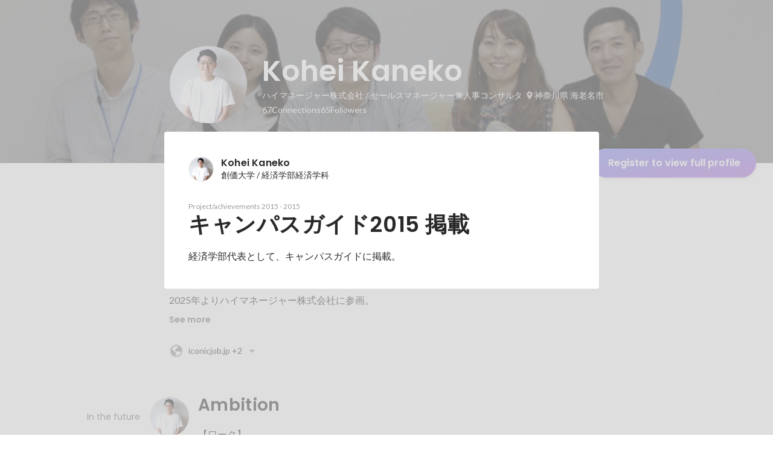

--- FILE ---
content_type: text/html; charset=utf-8
request_url: https://sg.wantedly.com/id/kohei_kaneko/items/5b77a0ce-bcb1-481e-a4b0-acf8aa33b414
body_size: 56475
content:
<!DOCTYPE html><html lang="en"><head><meta charSet="utf-8"/><meta name="viewport" content="width=device-width, minimum-scale=1, maximum-scale=1, initial-scale=1, viewport-cover=cover, user-scalable=no"/><meta name="keywords" content="ソーシャルリクルーティング,Wantedly,ウォンテッドリー,facebook,求人,採用,転職,就職,就活,ビジネスSNS"/><meta property="fb:app_id" content="234170156611754"/><meta name="twitter:card" content="summary_large_image"/><meta name="twitter:site" content="@wantedly"/><link rel="canonical" href="https://www.wantedly.com/id/kohei_kaneko"/><script type="application/ld+json">{"@context":"https://schema.org","@graph":[{"@type":"Organization","@id":"https://www.wantedly.com/#organization","name":"Wantedly","url":"https://www.wantedly.com","sameAs":["https://wantedlyinc.com","https://www.facebook.com/wantedly","https://x.com/wantedly"],"logo":{"@type":"ImageObject","url":"https://wantedly-assets.wantedly.com/static/logo/logo-color-LightBG.svg","width":"240","height":"60"}},{"@type":"WebSite","@id":"https://www.wantedly.com/#website","url":"https://www.wantedly.com","name":"Wantedly","inLanguage":"ja","publisher":{"@id":"https://www.wantedly.com/#organization"},"potentialAction":{"@type":"SearchAction","target":{"@type":"EntryPoint","urlTemplate":"https://www.wantedly.com/search?query={search_term_string}"},"query-input":"required name=search_term_string"}},{"@type":"ProfilePage","@id":"https://www.wantedly.com/id/kohei_kaneko#profilepage","url":"https://www.wantedly.com/id/kohei_kaneko","name":"Kohei Kaneko&apos;s Wantedly Profile","description":"永久の未完成これ完成である\n【キャリアサマリ】\n2018年にパナソニック株式会社の電設資材営業としてキャリアをスタート。\n2020年にウォンテッドリー株式会社に転職し、採用サービスの営業→CS→人事→ISMS事務局を歴任。その中でCS、人事のマネージャーとして述べ10名のマネジメントを経験しました。\n2025年よりハイマネージャー株式会社に参画。\n\n【キャリア詳細】\n2023年6月よりCS領域のマネージャー。同9月からCS領域にて既存チームのマネジメントに加え、新チームの立ち上げおよび運営を経験。\n\n2024年9月よりエンジニア採用チームのマネージャー。\n2025年2月よりISMS事務局を兼任しています。\n\n現在の管掌領域は、以下のとおり。\n・チーム目標設計\n・達成計画立案\n・オペレーション設計\n・業績管理\n・ピープルマネジメント(最大9名・延べ10名以上)\n\nその他、社外セミナーに複数回の登壇実績あり。\n\n【学生時代】\nインターンたくさん・留学(フィリピン・ベトナム)\n\n【趣味】\n・野球(観戦・談義)\n・卓球(観戦・たまに試合)\n・スニーカー収集\n・旅行\n・温泉\n\n【好きなこと・もの】\n・自分を介して、誰かの背中を押せる瞬間やきっかけが生まれる瞬間\n・学生時代に初めて奮発して買った、ニューバランス・M1300\n・地元・海老名の田んぼと街が入り混じる景色\n・息子が眠りに入る時の顔\n\n【プチ情報】\n神奈川の心臓・海老名市出身ですが、幼少期を香港で過ごしていたため、名前に「香」の字を背負っています。（なお記憶は一切ない）","inLanguage":"ja","isPartOf":{"@id":"https://www.wantedly.com/#website"},"publisher":{"@id":"https://www.wantedly.com/#organization"},"breadcrumb":{"@id":"https://www.wantedly.com/id/kohei_kaneko#breadcrumbs"},"primaryImageOfPage":{"@type":"ImageObject","@id":"https://www.wantedly.com/id/kohei_kaneko#avatar","url":"https://images.wantedly.com/i/FMQEp93","contentUrl":"https://images.wantedly.com/i/FMQEp93","width":"160","height":"160"},"mainEntity":{"@id":"https://www.wantedly.com/id/kohei_kaneko#person"},"about":{"@id":"https://www.wantedly.com/id/kohei_kaneko#person"}},{"@type":"Person","@id":"https://www.wantedly.com/id/kohei_kaneko#person","name":"Kohei Kaneko","alternateName":"Kohei Kaneko","description":"永久の未完成これ完成である\n【キャリアサマリ】\n2018年にパナソニック株式会社の電設資材営業としてキャリアをスタート。\n2020年にウォンテッドリー株式会社に転職し、採用サービスの営業→CS→人事→ISMS事務局を歴任。その中でCS、人事のマネージャーとして述べ10名のマネジメントを経験しました。\n2025年よりハイマネージャー株式会社に参画。\n\n【キャリア詳細】\n2023年6月よりCS領域のマネージャー。同9月からCS領域にて既存チームのマネジメントに加え、新チームの立ち上げおよび運営を経験。\n\n2024年9月よりエンジニア採用チームのマネージャー。\n2025年2月よりISMS事務局を兼任しています。\n\n現在の管掌領域は、以下のとおり。\n・チーム目標設計\n・達成計画立案\n・オペレーション設計\n・業績管理\n・ピープルマネジメント(最大9名・延べ10名以上)\n\nその他、社外セミナーに複数回の登壇実績あり。\n\n【学生時代】\nインターンたくさん・留学(フィリピン・ベトナム)\n\n【趣味】\n・野球(観戦・談義)\n・卓球(観戦・たまに試合)\n・スニーカー収集\n・旅行\n・温泉\n\n【好きなこと・もの】\n・自分を介して、誰かの背中を押せる瞬間やきっかけが生まれる瞬間\n・学生時代に初めて奮発して買った、ニューバランス・M1300\n・地元・海老名の田んぼと街が入り混じる景色\n・息子が眠りに入る時の顔\n\n【プチ情報】\n神奈川の心臓・海老名市出身ですが、幼少期を香港で過ごしていたため、名前に「香」の字を背負っています。（なお記憶は一切ない）","url":"https://www.wantedly.com/id/kohei_kaneko","image":{"@type":"ImageObject","@id":"https://www.wantedly.com/id/kohei_kaneko#avatar","url":"https://images.wantedly.com/i/FMQEp93","contentUrl":"https://images.wantedly.com/i/FMQEp93","width":"160","height":"160"},"address":{"@type":"PostalAddress","addressRegion":"神奈川県 海老名市","addressCountry":"JP"},"givenName":"Kohei","familyName":"Kaneko","sameAs":["https://facebook.com/624963887643328","https://iconicjob.jp/blog/author/tamarind-kaneko/","https://project.nikkeibp.co.jp/mirakoto/atcl/design/2/t_vol44/","https://panasonic.net/sustainability/jp/lantern/2019/03/201903_akari.html"],"jobTitle":"セールスマネージャー兼人事コンサルタント","worksFor":{"@type":"Organization","name":"ハイマネージャー株式会社"},"knowsAbout":["イベント運営","プレゼンテーションスキル","ライティング","B2B営業"]},{"@type":"BreadcrumbList","@id":"https://www.wantedly.com/id/kohei_kaneko#breadcrumbs","itemListElement":[{"@type":"ListItem","position":1,"name":"Wantedly","item":"https://www.wantedly.com"},{"@type":"ListItem","position":2,"name":"Kohei Kaneko&apos;s Wantedly Profile","item":"https://www.wantedly.com/id/kohei_kaneko"}]}]}</script><link rel="alternate" hrefLang="x-default" href="https://www.wantedly.com/id/kohei_kaneko"/><link rel="alternate" hrefLang="ja" href="https://www.wantedly.com/id/kohei_kaneko"/><link rel="alternate" hrefLang="ja-jp" href="https://www.wantedly.com/id/kohei_kaneko"/><link rel="alternate" hrefLang="en-jp" href="https://en-jp.wantedly.com/id/kohei_kaneko"/><link rel="alternate" hrefLang="sg" href="https://sg.wantedly.com/id/kohei_kaneko"/><link rel="alternate" hrefLang="en-sg" href="https://sg.wantedly.com/id/kohei_kaneko"/><title>キャンパスガイド2015 掲載 - Kohei Kaneko</title><meta property="og:title" content="キャンパスガイド2015 掲載 - Kohei Kaneko"/><meta property="og:image" content="https://www.wantedly.com/profile_items/5b77a0ce-bcb1-481e-a4b0-acf8aa33b414/share_image"/><meta property="twitter:image" content="https://www.wantedly.com/profile_items/5b77a0ce-bcb1-481e-a4b0-acf8aa33b414/share_image"/><meta property="og:type" content="article"/><meta name="description" property="og:description" content="経済学部代表として、キャンパスガイドに掲載。"/><meta name="description" content="経済学部代表として、キャンパスガイドに掲載。"/><meta property="og:url" content="https://www.wantedly.com/id/kohei_kaneko"/><meta name="twitter:url" content="https://www.wantedly.com/id/kohei_kaneko"/><meta name="twitter:title" content="キャンパスガイド2015 掲載 - Kohei Kaneko"/><meta name="twitter:description" content="経済学部代表として、キャンパスガイドに掲載。"/><link rel="canonical" href="https://www.wantedly.com/id/kohei_kaneko"/><meta name="next-head-count" content="26"/><link rel="shortcut icon" href="/favicon.ico"/><style type="text/css">$<!-- -->.fresnel-container{margin:0;padding:0;}
@media not all and (min-width:0px) and (max-width:560.98px){.fresnel-at-mobile{display:none!important;}}
@media not all and (min-width:561px) and (max-width:960.98px){.fresnel-at-tablet{display:none!important;}}
@media not all and (min-width:961px) and (max-width:1280.98px){.fresnel-at-laptop{display:none!important;}}
@media not all and (min-width:1281px) and (max-width:1680.98px){.fresnel-at-laptopL{display:none!important;}}
@media not all and (min-width:1681px) and (max-width:1920.98px){.fresnel-at-laptopLL{display:none!important;}}
@media not all and (min-width:1921px){.fresnel-at-laptopXL{display:none!important;}}
@media not all and (max-width:560.98px){.fresnel-lessThan-tablet{display:none!important;}}
@media not all and (max-width:960.98px){.fresnel-lessThan-laptop{display:none!important;}}
@media not all and (max-width:1280.98px){.fresnel-lessThan-laptopL{display:none!important;}}
@media not all and (max-width:1680.98px){.fresnel-lessThan-laptopLL{display:none!important;}}
@media not all and (max-width:1920.98px){.fresnel-lessThan-laptopXL{display:none!important;}}
@media not all and (min-width:561px){.fresnel-greaterThan-mobile{display:none!important;}}
@media not all and (min-width:961px){.fresnel-greaterThan-tablet{display:none!important;}}
@media not all and (min-width:1281px){.fresnel-greaterThan-laptop{display:none!important;}}
@media not all and (min-width:1681px){.fresnel-greaterThan-laptopL{display:none!important;}}
@media not all and (min-width:1921px){.fresnel-greaterThan-laptopLL{display:none!important;}}
@media not all and (min-width:0px){.fresnel-greaterThanOrEqual-mobile{display:none!important;}}
@media not all and (min-width:561px){.fresnel-greaterThanOrEqual-tablet{display:none!important;}}
@media not all and (min-width:961px){.fresnel-greaterThanOrEqual-laptop{display:none!important;}}
@media not all and (min-width:1281px){.fresnel-greaterThanOrEqual-laptopL{display:none!important;}}
@media not all and (min-width:1681px){.fresnel-greaterThanOrEqual-laptopLL{display:none!important;}}
@media not all and (min-width:1921px){.fresnel-greaterThanOrEqual-laptopXL{display:none!important;}}
@media not all and (min-width:0px) and (max-width:560.98px){.fresnel-between-mobile-tablet{display:none!important;}}
@media not all and (min-width:0px) and (max-width:960.98px){.fresnel-between-mobile-laptop{display:none!important;}}
@media not all and (min-width:0px) and (max-width:1280.98px){.fresnel-between-mobile-laptopL{display:none!important;}}
@media not all and (min-width:0px) and (max-width:1680.98px){.fresnel-between-mobile-laptopLL{display:none!important;}}
@media not all and (min-width:0px) and (max-width:1920.98px){.fresnel-between-mobile-laptopXL{display:none!important;}}
@media not all and (min-width:561px) and (max-width:960.98px){.fresnel-between-tablet-laptop{display:none!important;}}
@media not all and (min-width:561px) and (max-width:1280.98px){.fresnel-between-tablet-laptopL{display:none!important;}}
@media not all and (min-width:561px) and (max-width:1680.98px){.fresnel-between-tablet-laptopLL{display:none!important;}}
@media not all and (min-width:561px) and (max-width:1920.98px){.fresnel-between-tablet-laptopXL{display:none!important;}}
@media not all and (min-width:961px) and (max-width:1280.98px){.fresnel-between-laptop-laptopL{display:none!important;}}
@media not all and (min-width:961px) and (max-width:1680.98px){.fresnel-between-laptop-laptopLL{display:none!important;}}
@media not all and (min-width:961px) and (max-width:1920.98px){.fresnel-between-laptop-laptopXL{display:none!important;}}
@media not all and (min-width:1281px) and (max-width:1680.98px){.fresnel-between-laptopL-laptopLL{display:none!important;}}
@media not all and (min-width:1281px) and (max-width:1920.98px){.fresnel-between-laptopL-laptopXL{display:none!important;}}
@media not all and (min-width:1681px) and (max-width:1920.98px){.fresnel-between-laptopLL-laptopXL{display:none!important;}}</style><script src="/_next/environment.js"></script><link rel="preconnect" href="https://fonts.gstatic.com" crossorigin /><link rel="preload" href="https://d3h6oc2shi7z5u.cloudfront.net/1cb03e47446c43126f7ed1581fed8cccb9bedd85/_next/static/css/53b4e0b06f2855df.css" as="style"/><link rel="stylesheet" href="https://d3h6oc2shi7z5u.cloudfront.net/1cb03e47446c43126f7ed1581fed8cccb9bedd85/_next/static/css/53b4e0b06f2855df.css" data-n-g=""/><noscript data-n-css=""></noscript><script defer="" nomodule="" src="https://d3h6oc2shi7z5u.cloudfront.net/1cb03e47446c43126f7ed1581fed8cccb9bedd85/_next/static/chunks/polyfills-42372ed130431b0a.js"></script><script defer="" src="https://d3h6oc2shi7z5u.cloudfront.net/1cb03e47446c43126f7ed1581fed8cccb9bedd85/_next/static/chunks/5242.aa9cc39b265e5e64.js"></script><script defer="" src="https://d3h6oc2shi7z5u.cloudfront.net/1cb03e47446c43126f7ed1581fed8cccb9bedd85/_next/static/chunks/3343-2211fa6d7772aaea.js"></script><script defer="" src="https://d3h6oc2shi7z5u.cloudfront.net/1cb03e47446c43126f7ed1581fed8cccb9bedd85/_next/static/chunks/9254.5353bfd339e15464.js"></script><script src="https://d3h6oc2shi7z5u.cloudfront.net/1cb03e47446c43126f7ed1581fed8cccb9bedd85/_next/static/chunks/webpack-2094a29c83fa2519.js" defer=""></script><script src="https://d3h6oc2shi7z5u.cloudfront.net/1cb03e47446c43126f7ed1581fed8cccb9bedd85/_next/static/chunks/framework-c6ee5607585ef091.js" defer=""></script><script src="https://d3h6oc2shi7z5u.cloudfront.net/1cb03e47446c43126f7ed1581fed8cccb9bedd85/_next/static/chunks/main-d1107384668fcb9d.js" defer=""></script><script src="https://d3h6oc2shi7z5u.cloudfront.net/1cb03e47446c43126f7ed1581fed8cccb9bedd85/_next/static/chunks/pages/_app-9099d296c15f21a8.js" defer=""></script><script src="https://d3h6oc2shi7z5u.cloudfront.net/1cb03e47446c43126f7ed1581fed8cccb9bedd85/_next/static/chunks/ea88be26-bcaf74411519f7b5.js" defer=""></script><script src="https://d3h6oc2shi7z5u.cloudfront.net/1cb03e47446c43126f7ed1581fed8cccb9bedd85/_next/static/chunks/2853-9c2a1b7e75dab072.js" defer=""></script><script src="https://d3h6oc2shi7z5u.cloudfront.net/1cb03e47446c43126f7ed1581fed8cccb9bedd85/_next/static/chunks/7309-6ba39a9142b5f193.js" defer=""></script><script src="https://d3h6oc2shi7z5u.cloudfront.net/1cb03e47446c43126f7ed1581fed8cccb9bedd85/_next/static/chunks/7613-3ede6c31dc1dd359.js" defer=""></script><script src="https://d3h6oc2shi7z5u.cloudfront.net/1cb03e47446c43126f7ed1581fed8cccb9bedd85/_next/static/chunks/6630-62a481ca0d84ee01.js" defer=""></script><script src="https://d3h6oc2shi7z5u.cloudfront.net/1cb03e47446c43126f7ed1581fed8cccb9bedd85/_next/static/chunks/1664-7f92015507a893c6.js" defer=""></script><script src="https://d3h6oc2shi7z5u.cloudfront.net/1cb03e47446c43126f7ed1581fed8cccb9bedd85/_next/static/chunks/8121-e65313d8ffec56ef.js" defer=""></script><script src="https://d3h6oc2shi7z5u.cloudfront.net/1cb03e47446c43126f7ed1581fed8cccb9bedd85/_next/static/chunks/9598-6a572a3fcbf073d8.js" defer=""></script><script src="https://d3h6oc2shi7z5u.cloudfront.net/1cb03e47446c43126f7ed1581fed8cccb9bedd85/_next/static/chunks/8764-cee2c2f738df61b2.js" defer=""></script><script src="https://d3h6oc2shi7z5u.cloudfront.net/1cb03e47446c43126f7ed1581fed8cccb9bedd85/_next/static/chunks/9652-49156ea633eb8c6f.js" defer=""></script><script src="https://d3h6oc2shi7z5u.cloudfront.net/1cb03e47446c43126f7ed1581fed8cccb9bedd85/_next/static/chunks/2012-d7e0210342d88224.js" defer=""></script><script src="https://d3h6oc2shi7z5u.cloudfront.net/1cb03e47446c43126f7ed1581fed8cccb9bedd85/_next/static/chunks/9692-cda878f0e9465d75.js" defer=""></script><script src="https://d3h6oc2shi7z5u.cloudfront.net/1cb03e47446c43126f7ed1581fed8cccb9bedd85/_next/static/chunks/4436-2f873abc11ecccb6.js" defer=""></script><script src="https://d3h6oc2shi7z5u.cloudfront.net/1cb03e47446c43126f7ed1581fed8cccb9bedd85/_next/static/chunks/7812-65de1507cb3a1f05.js" defer=""></script><script src="https://d3h6oc2shi7z5u.cloudfront.net/1cb03e47446c43126f7ed1581fed8cccb9bedd85/_next/static/chunks/4776-290adec0c3bd095e.js" defer=""></script><script src="https://d3h6oc2shi7z5u.cloudfront.net/1cb03e47446c43126f7ed1581fed8cccb9bedd85/_next/static/chunks/2142-6fd7ad2601d129d6.js" defer=""></script><script src="https://d3h6oc2shi7z5u.cloudfront.net/1cb03e47446c43126f7ed1581fed8cccb9bedd85/_next/static/chunks/1909-66c95c7acb7e90b6.js" defer=""></script><script src="https://d3h6oc2shi7z5u.cloudfront.net/1cb03e47446c43126f7ed1581fed8cccb9bedd85/_next/static/chunks/705-600789812227aafb.js" defer=""></script><script src="https://d3h6oc2shi7z5u.cloudfront.net/1cb03e47446c43126f7ed1581fed8cccb9bedd85/_next/static/chunks/9801-63f45eca18c12c8a.js" defer=""></script><script src="https://d3h6oc2shi7z5u.cloudfront.net/1cb03e47446c43126f7ed1581fed8cccb9bedd85/_next/static/chunks/4501-e921a1fd370d8186.js" defer=""></script><script src="https://d3h6oc2shi7z5u.cloudfront.net/1cb03e47446c43126f7ed1581fed8cccb9bedd85/_next/static/chunks/4855-4ce76e3e0f1b1cec.js" defer=""></script><script src="https://d3h6oc2shi7z5u.cloudfront.net/1cb03e47446c43126f7ed1581fed8cccb9bedd85/_next/static/chunks/pages/id/%5B...slugs%5D-a37dd549596999dd.js" defer=""></script><script src="https://d3h6oc2shi7z5u.cloudfront.net/1cb03e47446c43126f7ed1581fed8cccb9bedd85/_next/static/1cb03e47446c43126f7ed1581fed8cccb9bedd85/_buildManifest.js" defer=""></script><script src="https://d3h6oc2shi7z5u.cloudfront.net/1cb03e47446c43126f7ed1581fed8cccb9bedd85/_next/static/1cb03e47446c43126f7ed1581fed8cccb9bedd85/_ssgManifest.js" defer=""></script><style data-styled="" data-styled-version="5.3.11">html,body,div,span,applet,object,iframe,h1,h2,h3,h4,h5,h6,p,blockquote,pre,a,abbr,acronym,address,big,cite,code,del,dfn,em,img,ins,kbd,q,s,samp,small,strike,strong,sub,sup,tt,var,b,u,i,center,dl,dt,dd,ol,ul,li,fieldset,form,label,legend,table,caption,tbody,tfoot,thead,tr,th,td,article,aside,canvas,details,embed,figure,figcaption,footer,header,hgroup,main,menu,nav,output,ruby,section,summary,time,mark,audio,video{margin:0;padding:0;font-size:100%;vertical-align:baseline;border:0;}/*!sc*/
article,aside,details,figcaption,figure,footer,header,hgroup,main,menu,nav,section{display:block;}/*!sc*/
*[hidden]{display:none;}/*!sc*/
body{line-height:1;}/*!sc*/
ol,ul{list-style:none;}/*!sc*/
blockquote,q{quotes:none;}/*!sc*/
blockquote:before,blockquote:after,q:before,q:after{content:"";content:none;}/*!sc*/
table{border-collapse:collapse;border-spacing:0;}/*!sc*/
#container{min-width:initial;}/*!sc*/
@media screen and (max-width:560px){#container{min-width:320px;}}/*!sc*/
#main{margin:0;}/*!sc*/
#main-inner{width:100%;}/*!sc*/
a{-webkit-text-decoration:none;text-decoration:none;}/*!sc*/
a:hover{-webkit-text-decoration:none;text-decoration:none;}/*!sc*/
ul{padding:0;}/*!sc*/
li{margin:0%;text-indent:0;list-style:none;}/*!sc*/
.ReactModal__Html--open,.ReactModal__Body--open{overflow:hidden;}/*!sc*/
textarea{resize:none;}/*!sc*/
button{background:transparent;border:none;outline:none;}/*!sc*/
input[type="number"]{border:unset;}/*!sc*/
input[type="number"]:focus{border:unset;}/*!sc*/
#mainWrapper{z-index:0;background:#ffffff;}/*!sc*/
#visit-frontend-ssr-root img{max-width:unset;}/*!sc*/
data-styled.g342[id="sc-global-lsxYv1"]{content:"sc-global-lsxYv1,"}/*!sc*/
.mQcmi{display:-webkit-box;display:-webkit-flex;display:-ms-flexbox;display:flex;-webkit-box-pack:justify;-webkit-justify-content:space-between;-ms-flex-pack:justify;justify-content:space-between;}/*!sc*/
.mQcmi.mQcmi{min-width:-webkit-fit-content;min-width:-moz-fit-content;min-width:fit-content;}/*!sc*/
data-styled.g887[id="NoticeToast__StyledToast-sc-1oxrvhh-0"]{content:"mQcmi,"}/*!sc*/
.caxWiH{box-sizing:border-box;width:272px;border-radius:4px;background-image:linear-gradient(rgba(0,0,0,0.03),rgba(0,0,0,0.03));}/*!sc*/
data-styled.g926[id="sidebarStyles__SidebarContent-sc-9rsvuv-0"]{content:"caxWiH,"}/*!sc*/
.gxbbwW{padding-top:0;}/*!sc*/
data-styled.g927[id="UserList__Ul-sc-18xqku4-0"]{content:"gxbbwW,"}/*!sc*/
.dPdCvp{padding:0;margin:0;}/*!sc*/
.dPdCvp > a{display:grid;grid-template:"avt name" "avt desc" / 48px 1fr;-webkit-column-gap:16px;column-gap:16px;box-sizing:border-box;padding:12px 16px;}/*!sc*/
.dPdCvp > a > *:nth-child(1){grid-area:avt;width:48px;height:48px;}/*!sc*/
.dPdCvp > a > *:nth-child(2){grid-area:name;padding:0;margin:0;font-family:"Poppins","Helvetica Neue",Helvetica,Arial,"Hiragino Sans","ヒラギノ角ゴシック","Hiragino Kaku Gothic ProN","ヒラギノ角ゴ Pro W3",Roboto,"メイリオ",Meiryo,"ＭＳ Ｐゴシック",sans-serif;font-size:16px;font-weight:600;line-height:24px;-webkit-letter-spacing:0.2px;-moz-letter-spacing:0.2px;-ms-letter-spacing:0.2px;letter-spacing:0.2px;color:rgba(0,0,0,0.84);overflow:hidden;text-overflow:ellipsis;white-space:nowrap;}/*!sc*/
.dPdCvp > a > *:nth-child(2):lang(en),.dPdCvp > a > *:nth-child(2) .text-narrow{font-size:16px;font-weight:600;}/*!sc*/
.dPdCvp > a > *:nth-child(2):lang(ja),.dPdCvp > a > *:nth-child(2) .text-wide{font-size:16px;font-weight:600;}/*!sc*/
@media screen and (max-width:560px){.dPdCvp > a > *:nth-child(2){font-family:"Poppins","Helvetica Neue",Helvetica,Arial,"Hiragino Sans","ヒラギノ角ゴシック","Hiragino Kaku Gothic ProN","ヒラギノ角ゴ Pro W3",Roboto,"メイリオ",Meiryo,"ＭＳ Ｐゴシック",sans-serif;font-size:16px;font-weight:600;line-height:24px;}.dPdCvp > a > *:nth-child(2):lang(en),.dPdCvp > a > *:nth-child(2) .text-narrow{font-size:16px;font-weight:600;}.dPdCvp > a > *:nth-child(2):lang(ja),.dPdCvp > a > *:nth-child(2) .text-wide{font-size:16px;font-weight:600;}}/*!sc*/
.dPdCvp > a > *:nth-child(2) > svg{width:20px;height:20px;vertical-align:middle;margin-left:4px;}/*!sc*/
.dPdCvp > a > *:nth-child(3){grid-area:desc;padding:0;margin:0;font-family:"Lato","Helvetica Neue",Helvetica,"Hiragino Sans","ヒラギノ角ゴシック Pro","Hiragino Kaku Gothic Pro","メイリオ",Meiryo,Osaka,"ＭＳ Ｐゴシック","MS PGothic",sans-serif;font-size:14px;font-weight:400;line-height:24px;color:rgba(0,0,0,0.56);overflow:hidden;text-overflow:ellipsis;white-space:nowrap;}/*!sc*/
.dPdCvp > a > *:nth-child(3):lang(en),.dPdCvp > a > *:nth-child(3) .text-narrow{font-size:14px;font-weight:400;}/*!sc*/
.dPdCvp > a > *:nth-child(3):lang(ja),.dPdCvp > a > *:nth-child(3) .text-wide{font-size:14px;font-weight:400;}/*!sc*/
@media screen and (max-width:560px){.dPdCvp > a > *:nth-child(3){font-family:"Lato","Helvetica Neue",Helvetica,"Hiragino Sans","ヒラギノ角ゴシック Pro","Hiragino Kaku Gothic Pro","メイリオ",Meiryo,Osaka,"ＭＳ Ｐゴシック","MS PGothic",sans-serif;font-size:14px;font-weight:400;line-height:22px;}.dPdCvp > a > *:nth-child(3):lang(en),.dPdCvp > a > *:nth-child(3) .text-narrow{font-size:14px;font-weight:400;}.dPdCvp > a > *:nth-child(3):lang(ja),.dPdCvp > a > *:nth-child(3) .text-wide{font-size:14px;font-weight:400;}}/*!sc*/
data-styled.g928[id="UserList__Li-sc-18xqku4-1"]{content:"dPdCvp,"}/*!sc*/
.KmbEz > h3{font-family:"Poppins","Helvetica Neue",Helvetica,Arial,"Hiragino Sans","ヒラギノ角ゴシック","Hiragino Kaku Gothic ProN","ヒラギノ角ゴ Pro W3",Roboto,"メイリオ",Meiryo,"ＭＳ Ｐゴシック",sans-serif;font-size:20px;font-weight:600;line-height:28px;-webkit-letter-spacing:0.18px;-moz-letter-spacing:0.18px;-ms-letter-spacing:0.18px;letter-spacing:0.18px;margin:0;padding:12px 16px;}/*!sc*/
.KmbEz > h3:lang(en),.KmbEz > h3 .text-narrow{font-size:20px;font-weight:600;}/*!sc*/
.KmbEz > h3:lang(ja),.KmbEz > h3 .text-wide{font-size:18px;font-weight:700;}/*!sc*/
@media screen and (max-width:560px){.KmbEz > h3{font-family:"Poppins","Helvetica Neue",Helvetica,Arial,"Hiragino Sans","ヒラギノ角ゴシック","Hiragino Kaku Gothic ProN","ヒラギノ角ゴ Pro W3",Roboto,"メイリオ",Meiryo,"ＭＳ Ｐゴシック",sans-serif;font-size:20px;font-weight:600;line-height:28px;}.KmbEz > h3:lang(en),.KmbEz > h3 .text-narrow{font-size:20px;font-weight:600;}.KmbEz > h3:lang(ja),.KmbEz > h3 .text-wide{font-size:18px;font-weight:700;}}/*!sc*/
data-styled.g929[id="RelatedUserList__SidebarContent-sc-1bby9i-0"]{content:"KmbEz,"}/*!sc*/
.dGxwzR{max-width:-webkit-fit-content;max-width:-moz-fit-content;max-width:fit-content;}/*!sc*/
data-styled.g1222[id="FollowButton__ButtonTouchArea-sc-cd4d40-0"]{content:"dGxwzR,"}/*!sc*/
.bmKEpx{position:relative;width:112px;height:48px;color:#7372f2;display:-webkit-box;display:-webkit-flex;display:-ms-flexbox;display:flex;-webkit-box-pack:center;-webkit-justify-content:center;-ms-flex-pack:center;justify-content:center;-webkit-align-items:center;-webkit-box-align:center;-ms-flex-align:center;align-items:center;}/*!sc*/
.bmKEpx:before{content:"";position:absolute;top:0;left:0;width:100%;height:100%;background-color:rgba(255,255,255,1);z-index:-1;border-radius:100px;}/*!sc*/
@media screen and (max-width:560px){.bmKEpx{width:112px;display:none;box-shadow:0px 0px 0px 1px rgba(0,0,0,0.02),0px 4px 12px 0px rgba(0,0,0,0.1);}}/*!sc*/
.bmKEpx > small{font-size:14px;}/*!sc*/
.bmKEpx > svg{width:20px;height:20px;}/*!sc*/
.bmKEpx > img{width:20px;height:20px;margin:2px;}/*!sc*/
.bmKEpx > svg,.bmKEpx > img{position:absolute;}/*!sc*/
.bmKEpx > svg.left-icon,.bmKEpx > img.left-icon{top:14px;left:16px;}/*!sc*/
.bmKEpx > svg.right-icon,.bmKEpx > img.right-icon{top:12px;right:12px;}/*!sc*/
.dCcNeE{position:relative;width:auto;height:auto;color:#7372f2;display:-webkit-box;display:-webkit-flex;display:-ms-flexbox;display:flex;-webkit-box-pack:center;-webkit-justify-content:center;-ms-flex-pack:center;justify-content:center;-webkit-align-items:center;-webkit-box-align:center;-ms-flex-align:center;align-items:center;}/*!sc*/
.dCcNeE:before{content:"";position:absolute;top:0;left:0;width:100%;height:100%;background-color:rgba(255,255,255,1);z-index:-1;border-radius:100px;}/*!sc*/
@media screen and (max-width:560px){.dCcNeE{width:112px;display:none;box-shadow:0px 0px 0px 1px rgba(0,0,0,0.02),0px 4px 12px 0px rgba(0,0,0,0.1);}}/*!sc*/
.dCcNeE > small{font-size:14px;}/*!sc*/
.dCcNeE > svg{width:20px;height:20px;}/*!sc*/
.dCcNeE > img{width:20px;height:20px;margin:2px;}/*!sc*/
.dCcNeE > svg{width:20px;height:20px;}/*!sc*/
.dCcNeE > svg.left-icon{margin-right:8px;}/*!sc*/
.dCcNeE > svg.right-icon{margin-left:8px;}/*!sc*/
data-styled.g1223[id="FollowButton__Button-sc-cd4d40-1"]{content:"bmKEpx,dCcNeE,"}/*!sc*/
.hHXxFr{display:-webkit-box;display:-webkit-flex;display:-ms-flexbox;display:flex;gap:8px;}/*!sc*/
data-styled.g1226[id="ConnectionsAndFollowers__Container-sc-1j6r1o5-0"]{content:"hHXxFr,"}/*!sc*/
.jOoYui{display:-webkit-box;display:-webkit-flex;display:-ms-flexbox;display:flex;position:relative;gap:4px;color:rgba(255,255,255,1);border-radius:4px;}/*!sc*/
.jOoYui:before{content:"";position:absolute;top:0;left:-4px;right:-4px;height:100%;background-color:transparent;border-radius:4px;-webkit-transition:background-color 0.2s cubic-bezier(0.3,0.3,0.3,1);transition:background-color 0.2s cubic-bezier(0.3,0.3,0.3,1);}/*!sc*/
.jOoYui:hover:before{background-color:rgba(255,255,255,0.12);}/*!sc*/
.raaxc{display:-webkit-box;display:-webkit-flex;display:-ms-flexbox;display:flex;position:relative;gap:4px;color:rgba(255,255,255,1);border-radius:4px;pointer-events:none;}/*!sc*/
.raaxc:before{content:"";position:absolute;top:0;left:-4px;right:-4px;height:100%;background-color:transparent;border-radius:4px;-webkit-transition:background-color 0.2s cubic-bezier(0.3,0.3,0.3,1);transition:background-color 0.2s cubic-bezier(0.3,0.3,0.3,1);}/*!sc*/
data-styled.g1227[id="ConnectionsAndFollowers__TextWrapper-sc-1j6r1o5-1"]{content:"jOoYui,raaxc,"}/*!sc*/
.vZXuq{padding:40px;border-radius:4px;}/*!sc*/
@media screen and (max-width:560px){.vZXuq{padding:0 24px 32px;}}/*!sc*/
.vZXuq > header > *:first-child{display:grid;grid-template:"avt name" auto "avt desc" minmax(min-content,0px) / 40px 1fr;-webkit-column-gap:14px;column-gap:14px;-webkit-align-items:center;-webkit-box-align:center;-ms-flex-align:center;align-items:center;margin-bottom:32px;outline:none;}/*!sc*/
.vZXuq > header > *:first-child > *:nth-child(1){grid-area:avt;}/*!sc*/
.vZXuq > header > *:first-child > *:nth-child(2){grid-area:name;font-family:"Poppins","Helvetica Neue",Helvetica,Arial,"Hiragino Sans","ヒラギノ角ゴシック","Hiragino Kaku Gothic ProN","ヒラギノ角ゴ Pro W3",Roboto,"メイリオ",Meiryo,"ＭＳ Ｐゴシック",sans-serif;font-size:16px;font-weight:600;line-height:24px;-webkit-letter-spacing:0.2px;-moz-letter-spacing:0.2px;-ms-letter-spacing:0.2px;letter-spacing:0.2px;color:rgba(0,0,0,0.84);overflow:hidden;text-overflow:ellipsis;white-space:nowrap;}/*!sc*/
.vZXuq > header > *:first-child > *:nth-child(2):lang(en),.vZXuq > header > *:first-child > *:nth-child(2) .text-narrow{font-size:16px;font-weight:600;}/*!sc*/
.vZXuq > header > *:first-child > *:nth-child(2):lang(ja),.vZXuq > header > *:first-child > *:nth-child(2) .text-wide{font-size:16px;font-weight:600;}/*!sc*/
@media screen and (max-width:560px){.vZXuq > header > *:first-child > *:nth-child(2){font-family:"Poppins","Helvetica Neue",Helvetica,Arial,"Hiragino Sans","ヒラギノ角ゴシック","Hiragino Kaku Gothic ProN","ヒラギノ角ゴ Pro W3",Roboto,"メイリオ",Meiryo,"ＭＳ Ｐゴシック",sans-serif;font-size:16px;font-weight:600;line-height:24px;}.vZXuq > header > *:first-child > *:nth-child(2):lang(en),.vZXuq > header > *:first-child > *:nth-child(2) .text-narrow{font-size:16px;font-weight:600;}.vZXuq > header > *:first-child > *:nth-child(2):lang(ja),.vZXuq > header > *:first-child > *:nth-child(2) .text-wide{font-size:16px;font-weight:600;}}/*!sc*/
.vZXuq > header > *:first-child > p{grid-area:desc;font-family:"Lato","Helvetica Neue",Helvetica,"Hiragino Sans","ヒラギノ角ゴシック Pro","Hiragino Kaku Gothic Pro","メイリオ",Meiryo,Osaka,"ＭＳ Ｐゴシック","MS PGothic",sans-serif;font-size:14px;font-weight:400;line-height:24px;color:rgba(0,0,0,0.84);overflow:hidden;text-overflow:ellipsis;white-space:nowrap;margin-top:-4px;}/*!sc*/
.vZXuq > header > *:first-child > p:lang(en),.vZXuq > header > *:first-child > p .text-narrow{font-size:14px;font-weight:400;}/*!sc*/
.vZXuq > header > *:first-child > p:lang(ja),.vZXuq > header > *:first-child > p .text-wide{font-size:14px;font-weight:400;}/*!sc*/
@media screen and (max-width:560px){.vZXuq > header > *:first-child > p{font-family:"Lato","Helvetica Neue",Helvetica,"Hiragino Sans","ヒラギノ角ゴシック Pro","Hiragino Kaku Gothic Pro","メイリオ",Meiryo,Osaka,"ＭＳ Ｐゴシック","MS PGothic",sans-serif;font-size:14px;font-weight:400;line-height:22px;}.vZXuq > header > *:first-child > p:lang(en),.vZXuq > header > *:first-child > p .text-narrow{font-size:14px;font-weight:400;}.vZXuq > header > *:first-child > p:lang(ja),.vZXuq > header > *:first-child > p .text-wide{font-size:14px;font-weight:400;}}/*!sc*/
.vZXuq > header > *:nth-child(2) > aside{grid-area:sub;font-family:"Lato","Helvetica Neue",Helvetica,"Hiragino Sans","ヒラギノ角ゴシック Pro","Hiragino Kaku Gothic Pro","メイリオ",Meiryo,Osaka,"ＭＳ Ｐゴシック","MS PGothic",sans-serif;font-size:12px;font-weight:400;line-height:16px;color:rgba(0,0,0,0.4);}/*!sc*/
.vZXuq > header > *:nth-child(2) > aside:lang(en),.vZXuq > header > *:nth-child(2) > aside .text-narrow{font-size:12px;font-weight:400;}/*!sc*/
.vZXuq > header > *:nth-child(2) > aside:lang(ja),.vZXuq > header > *:nth-child(2) > aside .text-wide{font-size:12px;font-weight:400;}/*!sc*/
@media screen and (max-width:560px){.vZXuq > header > *:nth-child(2) > aside{font-family:"Lato","Helvetica Neue",Helvetica,"Hiragino Sans","ヒラギノ角ゴシック Pro","Hiragino Kaku Gothic Pro","メイリオ",Meiryo,Osaka,"ＭＳ Ｐゴシック","MS PGothic",sans-serif;font-size:12px;font-weight:400;line-height:16px;}.vZXuq > header > *:nth-child(2) > aside:lang(en),.vZXuq > header > *:nth-child(2) > aside .text-narrow{font-size:12px;font-weight:400;}.vZXuq > header > *:nth-child(2) > aside:lang(ja),.vZXuq > header > *:nth-child(2) > aside .text-wide{font-size:12px;font-weight:400;}}/*!sc*/
.vZXuq > header > *:nth-child(2) > h2{grid-area:ttl;font-family:"Poppins","Helvetica Neue",Helvetica,Arial,"Hiragino Sans","ヒラギノ角ゴシック","Hiragino Kaku Gothic ProN","ヒラギノ角ゴ Pro W3",Roboto,"メイリオ",Meiryo,"ＭＳ Ｐゴシック",sans-serif;font-size:36px;font-weight:600;line-height:44px;-webkit-letter-spacing:0.56px;-moz-letter-spacing:0.56px;-ms-letter-spacing:0.56px;letter-spacing:0.56px;color:rgba(0,0,0,0.84);}/*!sc*/
.vZXuq > header > *:nth-child(2) > h2:lang(en),.vZXuq > header > *:nth-child(2) > h2 .text-narrow{font-size:36px;font-weight:600;}/*!sc*/
.vZXuq > header > *:nth-child(2) > h2:lang(ja),.vZXuq > header > *:nth-child(2) > h2 .text-wide{font-size:32px;font-weight:700;}/*!sc*/
@media screen and (max-width:560px){.vZXuq > header > *:nth-child(2) > h2{font-family:"Poppins","Helvetica Neue",Helvetica,Arial,"Hiragino Sans","ヒラギノ角ゴシック","Hiragino Kaku Gothic ProN","ヒラギノ角ゴ Pro W3",Roboto,"メイリオ",Meiryo,"ＭＳ Ｐゴシック",sans-serif;font-size:32px;font-weight:600;line-height:40px;}.vZXuq > header > *:nth-child(2) > h2:lang(en),.vZXuq > header > *:nth-child(2) > h2 .text-narrow{font-size:32px;font-weight:600;}.vZXuq > header > *:nth-child(2) > h2:lang(ja),.vZXuq > header > *:nth-child(2) > h2 .text-wide{font-size:28px;font-weight:700;}}/*!sc*/
.vZXuq > div{display:-webkit-box;display:-webkit-flex;display:-ms-flexbox;display:flex;-webkit-flex-direction:column;-ms-flex-direction:column;flex-direction:column;-webkit-align-items:center;-webkit-box-align:center;-ms-flex-align:center;align-items:center;}/*!sc*/
.vZXuq > div > *:not(:first-child){margin-top:24px;}/*!sc*/
.vZXuq > div > p:first-child{margin-top:16px;}/*!sc*/
.vZXuq > div > img:first-child,.vZXuq > div > iframe:first-child{margin-top:32px;}/*!sc*/
.vZXuq > div > img{width:100%;height:auto;object-fit:cover;}/*!sc*/
.vZXuq > div > img,.vZXuq > div > iframe{max-width:100%;}/*!sc*/
.vZXuq > div > p{width:100%;font-family:"Lato","Helvetica Neue",Helvetica,"Hiragino Sans","ヒラギノ角ゴシック Pro","Hiragino Kaku Gothic Pro","メイリオ",Meiryo,Osaka,"ＭＳ Ｐゴシック","MS PGothic",sans-serif;font-size:16px;font-weight:400;line-height:28px;color:rgba(0,0,0,0.84);white-space:pre-wrap;}/*!sc*/
.vZXuq > div > p:lang(en),.vZXuq > div > p .text-narrow{font-size:16px;font-weight:400;}/*!sc*/
.vZXuq > div > p:lang(ja),.vZXuq > div > p .text-wide{font-size:15px;font-weight:400;}/*!sc*/
@media screen and (max-width:560px){.vZXuq > div > p{font-family:"Lato","Helvetica Neue",Helvetica,"Hiragino Sans","ヒラギノ角ゴシック Pro","Hiragino Kaku Gothic Pro","メイリオ",Meiryo,Osaka,"ＭＳ Ｐゴシック","MS PGothic",sans-serif;font-size:16px;font-weight:400;line-height:24px;}.vZXuq > div > p:lang(en),.vZXuq > div > p .text-narrow{font-size:16px;font-weight:400;}.vZXuq > div > p:lang(ja),.vZXuq > div > p .text-wide{font-size:15px;font-weight:400;}}/*!sc*/
data-styled.g1231[id="ModalMain__ModalArticle-sc-5emdxv-0"]{content:"vZXuq,"}/*!sc*/
.dgZDIo{overflow-wrap:break-word;}/*!sc*/
data-styled.g1232[id="ModalMain__Description-sc-5emdxv-1"]{content:"dgZDIo,"}/*!sc*/
.ehzaZF{word-break:break-word;}/*!sc*/
data-styled.g1234[id="ModalMain__Title-sc-5emdxv-3"]{content:"ehzaZF,"}/*!sc*/
.hNNJtA{padding:0;margin:0;}/*!sc*/
.hNNJtA > a{box-sizing:border-box;display:grid;padding:12px 16px;grid-template:"ttl img" auto "dur img" auto / 1fr auto;-webkit-column-gap:16px;column-gap:16px;-webkit-box-pack:center;-webkit-justify-content:center;-ms-flex-pack:center;justify-content:center;}/*!sc*/
data-styled.g1235[id="ProfileItemList__ListItem-sc-79or2t-0"]{content:"hNNJtA,"}/*!sc*/
.dNfzOw{font-family:"Poppins","Helvetica Neue",Helvetica,Arial,"Hiragino Sans","ヒラギノ角ゴシック","Hiragino Kaku Gothic ProN","ヒラギノ角ゴ Pro W3",Roboto,"メイリオ",Meiryo,"ＭＳ Ｐゴシック",sans-serif;font-size:16px;font-weight:600;line-height:24px;-webkit-letter-spacing:0.2px;-moz-letter-spacing:0.2px;-ms-letter-spacing:0.2px;letter-spacing:0.2px;color:rgba(0,0,0,0.84);grid-area:ttl;display:-webkit-box;display:-webkit-flex;display:-ms-flexbox;display:flex;-webkit-align-items:center;-webkit-box-align:center;-ms-flex-align:center;align-items:center;}/*!sc*/
.dNfzOw:lang(en),.dNfzOw .text-narrow{font-size:16px;font-weight:600;}/*!sc*/
.dNfzOw:lang(ja),.dNfzOw .text-wide{font-size:16px;font-weight:600;}/*!sc*/
@media screen and (max-width:560px){.dNfzOw{font-family:"Poppins","Helvetica Neue",Helvetica,Arial,"Hiragino Sans","ヒラギノ角ゴシック","Hiragino Kaku Gothic ProN","ヒラギノ角ゴ Pro W3",Roboto,"メイリオ",Meiryo,"ＭＳ Ｐゴシック",sans-serif;font-size:16px;font-weight:600;line-height:24px;}.dNfzOw:lang(en),.dNfzOw .text-narrow{font-size:16px;font-weight:600;}.dNfzOw:lang(ja),.dNfzOw .text-wide{font-size:16px;font-weight:600;}}/*!sc*/
.dNfzOw > strong{-webkit-flex:0 1 auto;-ms-flex:0 1 auto;flex:0 1 auto;display:-webkit-box;-webkit-line-clamp:2;-webkit-box-orient:vertical;overflow:hidden;}/*!sc*/
@supports not (-webkit-line-clamp:2){.dNfzOw > strong{text-overflow:ellipsis;white-space:nowrap;}}/*!sc*/
.dNfzOw > svg{-webkit-flex:0 0 20px;-ms-flex:0 0 20px;flex:0 0 20px;width:20px;height:20px;margin-left:4px;color:#21bddb;}/*!sc*/
data-styled.g1236[id="ProfileItemList__TitleSpan-sc-79or2t-1"]{content:"dNfzOw,"}/*!sc*/
.MyMtR{font-family:"Lato","Helvetica Neue",Helvetica,"Hiragino Sans","ヒラギノ角ゴシック Pro","Hiragino Kaku Gothic Pro","メイリオ",Meiryo,Osaka,"ＭＳ Ｐゴシック","MS PGothic",sans-serif;font-size:12px;font-weight:400;line-height:16px;color:rgba(0,0,0,0.56);grid-area:dur;}/*!sc*/
.MyMtR:lang(en),.MyMtR .text-narrow{font-size:12px;font-weight:400;}/*!sc*/
.MyMtR:lang(ja),.MyMtR .text-wide{font-size:12px;font-weight:400;}/*!sc*/
@media screen and (max-width:560px){.MyMtR{font-family:"Lato","Helvetica Neue",Helvetica,"Hiragino Sans","ヒラギノ角ゴシック Pro","Hiragino Kaku Gothic Pro","メイリオ",Meiryo,Osaka,"ＭＳ Ｐゴシック","MS PGothic",sans-serif;font-size:12px;font-weight:400;line-height:16px;}.MyMtR:lang(en),.MyMtR .text-narrow{font-size:12px;font-weight:400;}.MyMtR:lang(ja),.MyMtR .text-wide{font-size:12px;font-weight:400;}}/*!sc*/
data-styled.g1237[id="ProfileItemList__DurationSpan-sc-79or2t-2"]{content:"MyMtR,"}/*!sc*/
.govExo{grid-area:img;display:-webkit-box;display:-webkit-flex;display:-ms-flexbox;display:flex;-webkit-align-items:center;-webkit-box-align:center;-ms-flex-align:center;align-items:center;}/*!sc*/
.govExo > img{border-radius:4px;width:56px;height:56px;object-fit:cover;}/*!sc*/
data-styled.g1238[id="ProfileItemList__ImgDiv-sc-79or2t-3"]{content:"govExo,"}/*!sc*/
.iegiUv{padding-top:0;padding-bottom:0;}/*!sc*/
.iegiUv > *{padding-left:0;padding-right:0;width:100%;}/*!sc*/
.iegiUv > * > button{padding-left:0;padding-right:0;text-align:left;}/*!sc*/
data-styled.g1239[id="ProfileItemList__ListItemMore-sc-79or2t-4"]{content:"iegiUv,"}/*!sc*/
.vMMMj{box-sizing:border-box;display:grid;padding:12px 16px;grid-template:"name cnt" 1fr "dtl cnt" auto / 1fr auto;-webkit-column-gap:16px;column-gap:16px;-webkit-box-pack:center;-webkit-justify-content:center;-ms-flex-pack:center;justify-content:center;}/*!sc*/
data-styled.g1240[id="SkillAppendix__ListItem-sc-1bayt55-0"]{content:"vMMMj,"}/*!sc*/
.dxJYPK{grid-area:name;font-family:"Poppins","Helvetica Neue",Helvetica,Arial,"Hiragino Sans","ヒラギノ角ゴシック","Hiragino Kaku Gothic ProN","ヒラギノ角ゴ Pro W3",Roboto,"メイリオ",Meiryo,"ＭＳ Ｐゴシック",sans-serif;font-size:16px;font-weight:600;line-height:24px;-webkit-letter-spacing:0.2px;-moz-letter-spacing:0.2px;-ms-letter-spacing:0.2px;letter-spacing:0.2px;padding:0;margin:0;color:rgba(0,0,0,0.84);display:-webkit-box;display:-webkit-flex;display:-ms-flexbox;display:flex;}/*!sc*/
.dxJYPK:lang(en),.dxJYPK .text-narrow{font-size:16px;font-weight:600;}/*!sc*/
.dxJYPK:lang(ja),.dxJYPK .text-wide{font-size:16px;font-weight:600;}/*!sc*/
@media screen and (max-width:560px){.dxJYPK{font-family:"Poppins","Helvetica Neue",Helvetica,Arial,"Hiragino Sans","ヒラギノ角ゴシック","Hiragino Kaku Gothic ProN","ヒラギノ角ゴ Pro W3",Roboto,"メイリオ",Meiryo,"ＭＳ Ｐゴシック",sans-serif;font-size:16px;font-weight:600;line-height:24px;}.dxJYPK:lang(en),.dxJYPK .text-narrow{font-size:16px;font-weight:600;}.dxJYPK:lang(ja),.dxJYPK .text-wide{font-size:16px;font-weight:600;}}/*!sc*/
.dxJYPK > strong{display:-webkit-box;-webkit-line-clamp:2;-webkit-box-orient:vertical;overflow:hidden;vertical-align:text-bottom;}/*!sc*/
@supports not (-webkit-line-clamp:2){.dxJYPK > strong{text-overflow:ellipsis;white-space:nowrap;}}/*!sc*/
.dxJYPK > svg{color:#21bddb;vertical-align:text-bottom;width:24px;height:24px;margin-left:4px;}/*!sc*/
data-styled.g1242[id="SkillAppendix__NameP-sc-1bayt55-2"]{content:"dxJYPK,"}/*!sc*/
.hhwQbv{cursor:default;grid-area:cnt;-webkit-align-self:center;-ms-flex-item-align:center;align-self:center;display:-webkit-box;display:-webkit-flex;display:-ms-flexbox;display:flex;-webkit-user-select:none;-moz-user-select:none;-ms-user-select:none;user-select:none;}/*!sc*/
.hhwQbv > span{display:-webkit-box;display:-webkit-flex;display:-ms-flexbox;display:flex;font-family:"Poppins","Helvetica Neue",Helvetica,Arial,"Hiragino Sans","ヒラギノ角ゴシック","Hiragino Kaku Gothic ProN","ヒラギノ角ゴ Pro W3",Roboto,"メイリオ",Meiryo,"ＭＳ Ｐゴシック",sans-serif;font-size:14px;font-weight:600;line-height:14px;border-radius:9999vmax;width:24px;height:24px;-webkit-box-pack:center;-webkit-justify-content:center;-ms-flex-pack:center;justify-content:center;-webkit-align-items:center;-webkit-box-align:center;-ms-flex-align:center;align-items:center;}/*!sc*/
.hhwQbv > span:lang(en),.hhwQbv > span .text-narrow{font-size:14px;font-weight:600;}/*!sc*/
.hhwQbv > span:lang(ja),.hhwQbv > span .text-wide{font-size:14px;font-weight:600;}/*!sc*/
@media screen and (max-width:560px){.hhwQbv > span{font-family:"Poppins","Helvetica Neue",Helvetica,Arial,"Hiragino Sans","ヒラギノ角ゴシック","Hiragino Kaku Gothic ProN","ヒラギノ角ゴ Pro W3",Roboto,"メイリオ",Meiryo,"ＭＳ Ｐゴシック",sans-serif;font-size:14px;font-weight:600;line-height:14px;}.hhwQbv > span:lang(en),.hhwQbv > span .text-narrow{font-size:14px;font-weight:600;}.hhwQbv > span:lang(ja),.hhwQbv > span .text-wide{font-size:14px;font-weight:600;}}/*!sc*/
.hhwQbv > span:nth-child(1){background-color:#5c5c5c;color:rgba(255,255,255,1);box-sizing:border-box;padding-top:1px;}/*!sc*/
.hhwQbv > span:nth-child(2){background-color:rgba(0,0,0,0.06);}/*!sc*/
.hhwQbv > span:nth-child(2) svg{width:20px;height:20px;color:rgba(0,0,0,0.56);}/*!sc*/
data-styled.g1243[id="SkillAppendix__CountAreaDiv-sc-1bayt55-3"]{content:"hhwQbv,"}/*!sc*/
.fpUEpz{grid-area:dtl;display:-webkit-box;display:-webkit-flex;display:-ms-flexbox;display:flex;-webkit-flex-direction:row;-ms-flex-direction:row;flex-direction:row;}/*!sc*/
.fpUEpz > p{font-family:"Lato","Helvetica Neue",Helvetica,"Hiragino Sans","ヒラギノ角ゴシック Pro","Hiragino Kaku Gothic Pro","メイリオ",Meiryo,Osaka,"ＭＳ Ｐゴシック","MS PGothic",sans-serif;font-size:12px;font-weight:400;line-height:16px;color:rgba(0,0,0,0.4);margin:0;padding:0;}/*!sc*/
.fpUEpz > p:lang(en),.fpUEpz > p .text-narrow{font-size:12px;font-weight:400;}/*!sc*/
.fpUEpz > p:lang(ja),.fpUEpz > p .text-wide{font-size:12px;font-weight:400;}/*!sc*/
@media screen and (max-width:560px){.fpUEpz > p{font-family:"Lato","Helvetica Neue",Helvetica,"Hiragino Sans","ヒラギノ角ゴシック Pro","Hiragino Kaku Gothic Pro","メイリオ",Meiryo,Osaka,"ＭＳ Ｐゴシック","MS PGothic",sans-serif;font-size:12px;font-weight:400;line-height:16px;}.fpUEpz > p:lang(en),.fpUEpz > p .text-narrow{font-size:12px;font-weight:400;}.fpUEpz > p:lang(ja),.fpUEpz > p .text-wide{font-size:12px;font-weight:400;}}/*!sc*/
.fpUEpz > p > strong{font-family:"Lato","Helvetica Neue",Helvetica,"Hiragino Sans","ヒラギノ角ゴシック Pro","Hiragino Kaku Gothic Pro","メイリオ",Meiryo,Osaka,"ＭＳ Ｐゴシック","MS PGothic",sans-serif;font-size:12px;font-weight:600;line-height:16px;}/*!sc*/
.fpUEpz > p > strong:lang(en),.fpUEpz > p > strong .text-narrow{font-size:12px;font-weight:600;}/*!sc*/
.fpUEpz > p > strong:lang(ja),.fpUEpz > p > strong .text-wide{font-size:12px;font-weight:600;}/*!sc*/
@media screen and (max-width:560px){.fpUEpz > p > strong{font-family:"Lato","Helvetica Neue",Helvetica,"Hiragino Sans","ヒラギノ角ゴシック Pro","Hiragino Kaku Gothic Pro","メイリオ",Meiryo,Osaka,"ＭＳ Ｐゴシック","MS PGothic",sans-serif;font-size:12px;font-weight:600;line-height:16px;}.fpUEpz > p > strong:lang(en),.fpUEpz > p > strong .text-narrow{font-size:12px;font-weight:600;}.fpUEpz > p > strong:lang(ja),.fpUEpz > p > strong .text-wide{font-size:12px;font-weight:600;}}/*!sc*/
.fpUEpz > ul{list-style:none;margin:0;padding:0;display:-webkit-box;display:-webkit-flex;display:-ms-flexbox;display:flex;-webkit-flex-direction:row;-ms-flex-direction:row;flex-direction:row;margin-right:11px;}/*!sc*/
.fpUEpz > ul > li{width:16px;height:16px;}/*!sc*/
.fpUEpz > ul > li > *{display:block;}/*!sc*/
.fpUEpz > ul > li:not(:last-child){margin-right:-3px;}/*!sc*/
.fpUEpz > ul > li:not(:first-child){margin-left:-3px;}/*!sc*/
.fpUEpz > ul > li:nth-child(1){z-index:-1;}/*!sc*/
.fpUEpz > ul > li:nth-child(2){z-index:-2;}/*!sc*/
.fpUEpz > ul > li:nth-child(3){z-index:-3;}/*!sc*/
data-styled.g1244[id="SkillAppendix__DetailsAreaDiv-sc-1bayt55-4"]{content:"fpUEpz,"}/*!sc*/
.hWOyoq{color:rgba(0,0,0,0.84);}/*!sc*/
data-styled.g1245[id="Appendix__TitleH2-sc-1dmhsp8-0"]{content:"hWOyoq,"}/*!sc*/
.DOXbh{display:-webkit-box;display:-webkit-flex;display:-ms-flexbox;display:flex;-webkit-flex-wrap:wrap;-ms-flex-wrap:wrap;flex-wrap:wrap;}/*!sc*/
.DOXbh > section{-webkit-flex:0 0 50%;-ms-flex:0 0 50%;flex:0 0 50%;max-width:50%;margin-top:56px;}/*!sc*/
@media screen and (max-width:960px){.DOXbh > section{-webkit-flex:0 0 100%;-ms-flex:0 0 100%;flex:0 0 100%;max-width:100%;}}/*!sc*/
.DOXbh > section > h2{font-family:"Poppins","Helvetica Neue",Helvetica,Arial,"Hiragino Sans","ヒラギノ角ゴシック","Hiragino Kaku Gothic ProN","ヒラギノ角ゴ Pro W3",Roboto,"メイリオ",Meiryo,"ＭＳ Ｐゴシック",sans-serif;font-size:28px;font-weight:600;line-height:36px;-webkit-letter-spacing:0.34px;-moz-letter-spacing:0.34px;-ms-letter-spacing:0.34px;letter-spacing:0.34px;margin:0px 16px 24px;padding:0;}/*!sc*/
.DOXbh > section > h2:lang(en),.DOXbh > section > h2 .text-narrow{font-size:28px;font-weight:600;}/*!sc*/
.DOXbh > section > h2:lang(ja),.DOXbh > section > h2 .text-wide{font-size:24px;font-weight:700;}/*!sc*/
@media screen and (max-width:560px){.DOXbh > section > h2{font-family:"Poppins","Helvetica Neue",Helvetica,Arial,"Hiragino Sans","ヒラギノ角ゴシック","Hiragino Kaku Gothic ProN","ヒラギノ角ゴ Pro W3",Roboto,"メイリオ",Meiryo,"ＭＳ Ｐゴシック",sans-serif;font-size:24px;font-weight:600;line-height:32px;}.DOXbh > section > h2:lang(en),.DOXbh > section > h2 .text-narrow{font-size:24px;font-weight:600;}.DOXbh > section > h2:lang(ja),.DOXbh > section > h2 .text-wide{font-size:22px;font-weight:700;}}/*!sc*/
data-styled.g1246[id="Appendix__AppendixWrapper-sc-1dmhsp8-1"]{content:"DOXbh,"}/*!sc*/
.kOdLbe{margin:56px 0 0;border:none;border-top:1px solid rgba(0,0,0,0.12);}/*!sc*/
data-styled.g1247[id="Appendix__Hr-sc-1dmhsp8-2"]{content:"kOdLbe,"}/*!sc*/
.gewUpW{margin:32px 16px 24px;}/*!sc*/
.gewUpW > h2{font-family:"Poppins","Helvetica Neue",Helvetica,Arial,"Hiragino Sans","ヒラギノ角ゴシック","Hiragino Kaku Gothic ProN","ヒラギノ角ゴ Pro W3",Roboto,"メイリオ",Meiryo,"ＭＳ Ｐゴシック",sans-serif;font-size:28px;font-weight:600;line-height:36px;-webkit-letter-spacing:0.34px;-moz-letter-spacing:0.34px;-ms-letter-spacing:0.34px;letter-spacing:0.34px;padding:0;margin:0px 0px 24px;}/*!sc*/
.gewUpW > h2:lang(en),.gewUpW > h2 .text-narrow{font-size:28px;font-weight:600;}/*!sc*/
.gewUpW > h2:lang(ja),.gewUpW > h2 .text-wide{font-size:24px;font-weight:700;}/*!sc*/
@media screen and (max-width:560px){.gewUpW > h2{font-family:"Poppins","Helvetica Neue",Helvetica,Arial,"Hiragino Sans","ヒラギノ角ゴシック","Hiragino Kaku Gothic ProN","ヒラギノ角ゴ Pro W3",Roboto,"メイリオ",Meiryo,"ＭＳ Ｐゴシック",sans-serif;font-size:24px;font-weight:600;line-height:32px;}.gewUpW > h2:lang(en),.gewUpW > h2 .text-narrow{font-size:24px;font-weight:600;}.gewUpW > h2:lang(ja),.gewUpW > h2 .text-wide{font-size:22px;font-weight:700;}}/*!sc*/
.gewUpW > ul{list-style:none;padding:0;margin:0;}/*!sc*/
.gewUpW > ul > li{display:inline;font-family:"Lato","Helvetica Neue",Helvetica,"Hiragino Sans","ヒラギノ角ゴシック Pro","Hiragino Kaku Gothic Pro","メイリオ",Meiryo,Osaka,"ＭＳ Ｐゴシック","MS PGothic",sans-serif;font-size:14px;font-weight:400;line-height:24px;color:rgba(0,0,0,0.84);}/*!sc*/
.gewUpW > ul > li:lang(en),.gewUpW > ul > li .text-narrow{font-size:14px;font-weight:400;}/*!sc*/
.gewUpW > ul > li:lang(ja),.gewUpW > ul > li .text-wide{font-size:14px;font-weight:400;}/*!sc*/
@media screen and (max-width:560px){.gewUpW > ul > li{font-family:"Lato","Helvetica Neue",Helvetica,"Hiragino Sans","ヒラギノ角ゴシック Pro","Hiragino Kaku Gothic Pro","メイリオ",Meiryo,Osaka,"ＭＳ Ｐゴシック","MS PGothic",sans-serif;font-size:14px;font-weight:400;line-height:22px;}.gewUpW > ul > li:lang(en),.gewUpW > ul > li .text-narrow{font-size:14px;font-weight:400;}.gewUpW > ul > li:lang(ja),.gewUpW > ul > li .text-wide{font-size:14px;font-weight:400;}}/*!sc*/
.gewUpW > ul > li:not(:last-child)::after{content:", ";}/*!sc*/
data-styled.g1248[id="Appendix__LangSkillsSection-sc-1dmhsp8-3"]{content:"gewUpW,"}/*!sc*/
.gRJIgM{display:-webkit-box;display:-webkit-flex;display:-ms-flexbox;display:flex;list-style:none;padding:0;margin:0;margin-left:-8px;}/*!sc*/
.gRJIgM > li > *{display:inline-block;vertical-align:middle;}/*!sc*/
data-styled.g1252[id="LinkCollection__SocialLinkListUl-sc-140isxv-2"]{content:"gRJIgM,"}/*!sc*/
.eCItkV{display:inline-block;vertical-align:bottom;overflow:hidden;text-overflow:ellipsis;white-space:nowrap;max-width:196px;}/*!sc*/
data-styled.g1253[id="LinkCollection__DisplayedExternalLinkSpan-sc-140isxv-3"]{content:"eCItkV,"}/*!sc*/
.kNSiPd{-webkit-text-decoration:none;text-decoration:none;overflow:hidden;cursor:pointer;display:block;outline-color:transparent;-webkit-transition-property:color,background-color,background-image,opacity,outline-color,box-shadow;transition-property:color,background-color,background-image,opacity,outline-color,box-shadow;}/*!sc*/
.kNSiPd > svg{color:rgba(0,0,0,0.4);vertical-align:bottom;-webkit-transition:color 0.2s cubic-bezier(0.3,0.3,0.3,1);transition:color 0.2s cubic-bezier(0.3,0.3,0.3,1);}/*!sc*/
.kNSiPd:hover svg{color:rgba(0,0,0,0.74);}/*!sc*/
.kNSiPd > svg.leftIcon{margin-left:-4px;margin-right:8px;}/*!sc*/
.kNSiPd > svg.rightIcon{margin-left:4px;}/*!sc*/
.kNSiPd:focus-visible{outline:6px solid #21bddb;}/*!sc*/
data-styled.g1254[id="LinkCollection__ExternalLinksButton-sc-140isxv-4"]{content:"kNSiPd,"}/*!sc*/
.empfas:not(:first-child){margin-top:24px;}/*!sc*/
@media screen and (max-width:560px){.empfas{margin-top:16px;}}/*!sc*/
data-styled.g1276[id="PersonalAchievementsHead__Section-sc-e8ux0s-0"]{content:"empfas,"}/*!sc*/
.hjhkqe{display:-webkit-box;display:-webkit-flex;display:-ms-flexbox;display:flex;-webkit-box-pack:justify;-webkit-justify-content:space-between;-ms-flex-pack:justify;justify-content:space-between;-webkit-align-items:center;-webkit-box-align:center;-ms-flex-align:center;align-items:center;margin-bottom:16px;}/*!sc*/
@media screen and (max-width:560px){.hjhkqe{margin-bottom:12px;}}/*!sc*/
data-styled.g1277[id="PersonalAchievementsHead__TitleRow-sc-e8ux0s-1"]{content:"hjhkqe,"}/*!sc*/
.bVrGtN{color:rgba(0,0,0,0.84);margin-right:auto;}/*!sc*/
.bVrGtN.is-empty{color:rgba(0,0,0,0.4);}/*!sc*/
data-styled.g1278[id="PersonalAchievementsHead__Title1-sc-e8ux0s-2"]{content:"bVrGtN,"}/*!sc*/
.bhVKXQ{color:rgba(0,0,0,0.84);margin-right:auto;}/*!sc*/
.bhVKXQ.is-empty{color:rgba(0,0,0,0.4);}/*!sc*/
@media screen and (min-width:1681px) and (max-width:1920px){.bhVKXQ{font-size:28px;line-height:42px;}}/*!sc*/
data-styled.g1279[id="PersonalAchievementsHead__Title2-sc-e8ux0s-3"]{content:"bhVKXQ,"}/*!sc*/
.gutgf{z-index:100;}/*!sc*/
@media screen and (min-width:561px){.gutgf > *:first-child{display:none;}}/*!sc*/
@media screen and (max-width:560px){.gutgf{justify-items:flex-start;-webkit-align-items:flex-start;-webkit-box-align:flex-start;-ms-flex-align:flex-start;align-items:flex-start;grid-auto-rows:auto 1fr;}}/*!sc*/
data-styled.g1289[id="ProfileItemDetailsModal__Modal-sc-1v3uwzq-0"]{content:"gutgf,"}/*!sc*/
.XxIWw{background:none;}/*!sc*/
@media screen and (min-width:561px){.XxIWw{display:grid;grid-template:"main btn" auto "main _" auto "card _" auto / minmax(auto,720px) auto;-webkit-box-pack:start;-webkit-justify-content:flex-start;-ms-flex-pack:start;justify-content:flex-start;-webkit-column-gap:16px;column-gap:16px;row-gap:24px;margin:0 32px;}.XxIWw > *{background-color:rgba(255,255,255,1);}.XxIWw > *:nth-child(1){grid-area:main;}.XxIWw > .ProfileItemDetailsModal__ModalButtons-sc-1v3uwzq-2{grid-area:btn;margin-top:32px;}.XxIWw > .ProfileItemDetailsModal__ModalReactions-sc-1v3uwzq-1{grid-area:card;}}/*!sc*/
@media screen and (max-width:560px){.XxIWw{width:100%;}.XxIWw > *:nth-child(2){display:none;}.XxIWw > *:nth-child(3){display:none;}}/*!sc*/
data-styled.g1292[id="ProfileItemDetailsModal__ModalView-sc-1v3uwzq-3"]{content:"XxIWw,"}/*!sc*/
.bhTNup{position:absolute;top:0;z-index:100;width:100%;}/*!sc*/
@media screen and (min-width:561px){.bhTNup{height:64px;}}/*!sc*/
.bhTNup > div > div > div{box-shadow:none;}/*!sc*/
data-styled.g1792[id="GlobalHeaderContainer__Wrapper-sc-w2zm3i-0"]{content:"bhTNup,"}/*!sc*/
.kuPcsN{background-color:#292929;padding:0 12px;min-height:52px;display:-webkit-box;display:-webkit-flex;display:-ms-flexbox;display:flex;-webkit-box-pack:justify;-webkit-justify-content:space-between;-ms-flex-pack:justify;justify-content:space-between;-webkit-align-items:center;-webkit-box-align:center;-ms-flex-align:center;align-items:center;position:relative;overflow:hidden;}/*!sc*/
data-styled.g1793[id="AppBanner__Base-sc-f58kks-0"]{content:"kuPcsN,"}/*!sc*/
.dpipaL{font-weight:400;font-family:"Lato","Helvetica Neue",Helvetica,"Hiragino Sans","ヒラギノ角ゴシック Pro","Hiragino Kaku Gothic Pro","メイリオ",Meiryo,Osaka,"ＭＳ Ｐゴシック","MS PGothic",sans-serif;font-size:10px;line-height:13px;color:rgba(255,255,255,1);overflow:hidden;text-overflow:ellipsis;white-space:nowrap;}/*!sc*/
data-styled.g1795[id="AppBanner__Caption-sc-f58kks-2"]{content:"dpipaL,"}/*!sc*/
.duyULK{position:absolute;top:-89px;right:-46px;width:156px;height:156px;border-radius:50%;background-color:#08c5e7;}/*!sc*/
data-styled.g1797[id="AppBanner__Motif-sc-f58kks-4"]{content:"duyULK,"}/*!sc*/
.hKZUTc{box-shadow:0px 0px 0px 1px rgba(0,0,0,0.02),0px 1px 3px 0px rgba(0,0,0,0.1);}/*!sc*/
data-styled.g1798[id="AppBanner__OpenAppButtonLink-sc-f58kks-5"]{content:"hKZUTc,"}/*!sc*/
.hJpSSo{display:-webkit-box;display:-webkit-flex;display:-ms-flexbox;display:flex;-webkit-align-items:flex-end;-webkit-box-align:flex-end;-ms-flex-align:flex-end;align-items:flex-end;-webkit-flex-direction:column;-ms-flex-direction:column;flex-direction:column;margin-right:28px;}/*!sc*/
.hJpSSo > *:not(:first-child){margin-top:16px;}/*!sc*/
data-styled.g2055[id="Sidebar__SidebarArea-sc-6gnfra-0"]{content:"hJpSSo,"}/*!sc*/
.eYfgVg{position:fixed;left:0;right:0;bottom:0;padding:12px 0px 12px 12px;display:-webkit-box;display:-webkit-flex;display:-ms-flexbox;display:flex;-webkit-align-items:center;-webkit-box-align:center;-ms-flex-align:center;align-items:center;-webkit-box-pack:justify;-webkit-justify-content:space-between;-ms-flex-pack:justify;justify-content:space-between;max-height:58px;}/*!sc*/
@media screen and (min-width:561px){.eYfgVg{display:none;}}/*!sc*/
data-styled.g2246[id="AppInstallationAlert__Surface-sc-njnpo9-0"]{content:"eYfgVg,"}/*!sc*/
.ldRcXC{position:relative;width:272px;height:48px;display:-webkit-box;display:-webkit-flex;display:-ms-flexbox;display:flex;-webkit-box-pack:center;-webkit-justify-content:center;-ms-flex-pack:center;justify-content:center;-webkit-align-items:center;-webkit-box-align:center;-ms-flex-align:center;align-items:center;-webkit-text-decoration:none;text-decoration:none;}/*!sc*/
.ldRcXC:before{content:"";position:absolute;top:0;left:0;width:100%;height:100%;background-color:rgba(255,255,255,1);z-index:-1;border-radius:100px;}/*!sc*/
@media screen and (min-width:961px) and (max-width:1280px){.ldRcXC{width:272px;}}/*!sc*/
@media screen and (min-width:561px) and (max-width:960px){.ldRcXC{width:272px;}}/*!sc*/
@media screen and (max-width:560px){.ldRcXC{width:100%;display:none;box-shadow:0px 0px 0px 1px rgba(0,0,0,0.02),0px 4px 12px 0px rgba(0,0,0,0.1);white-space:nowrap;}}/*!sc*/
.ldRcXC > small{font-size:14px;}/*!sc*/
.ldRcXC > svg{width:20px;height:20px;}/*!sc*/
.ldRcXC > img{width:20px;height:20px;margin:2px;}/*!sc*/
.ldRcXC > svg,.ldRcXC > img{position:absolute;}/*!sc*/
.ldRcXC > svg.left-icon,.ldRcXC > img.left-icon{top:14px;left:16px;}/*!sc*/
.ldRcXC > svg.right-icon,.ldRcXC > img.right-icon{top:12px;right:12px;}/*!sc*/
.hDraJm{position:relative;width:auto;height:auto;display:-webkit-box;display:-webkit-flex;display:-ms-flexbox;display:flex;-webkit-box-pack:center;-webkit-justify-content:center;-ms-flex-pack:center;justify-content:center;-webkit-align-items:center;-webkit-box-align:center;-ms-flex-align:center;align-items:center;-webkit-text-decoration:none;text-decoration:none;}/*!sc*/
.hDraJm:before{content:"";position:absolute;top:0;left:0;width:100%;height:100%;background-color:rgba(255,255,255,1);z-index:-1;border-radius:100px;}/*!sc*/
@media screen and (min-width:961px) and (max-width:1280px){.hDraJm{width:auto;}}/*!sc*/
@media screen and (min-width:561px) and (max-width:960px){.hDraJm{width:auto;}}/*!sc*/
@media screen and (max-width:560px){.hDraJm{width:100%;display:none;box-shadow:0px 0px 0px 1px rgba(0,0,0,0.02),0px 4px 12px 0px rgba(0,0,0,0.1);white-space:nowrap;}}/*!sc*/
.hDraJm > small{font-size:14px;}/*!sc*/
.hDraJm > svg{width:20px;height:20px;}/*!sc*/
.hDraJm > img{width:20px;height:20px;margin:2px;}/*!sc*/
.hDraJm > svg{width:20px;height:20px;}/*!sc*/
.hDraJm > svg.left-icon{margin-right:8px;}/*!sc*/
.hDraJm > svg.right-icon{margin-left:8px;}/*!sc*/
data-styled.g2258[id="ProfilePageCTA__ButtonLink-sc-msy2kv-9"]{content:"ldRcXC,hDraJm,"}/*!sc*/
.cKtytM{display:none;position:absolute;top:0;left:0;right:0;padding:4px;}/*!sc*/
@media screen and (max-width:560px){.cKtytM{display:-webkit-box;display:-webkit-flex;display:-ms-flexbox;display:flex;}}/*!sc*/
.cKtytM > *:nth-child(1),.cKtytM > *:nth-child(2){-webkit-flex:1 1 auto;-ms-flex:1 1 auto;flex:1 1 auto;display:-webkit-box;display:-webkit-flex;display:-ms-flexbox;display:flex;-webkit-align-items:center;-webkit-box-align:center;-ms-flex-align:center;align-items:center;}/*!sc*/
.cKtytM > *:nth-child(1){-webkit-box-pack:start;-webkit-justify-content:flex-start;-ms-flex-pack:start;justify-content:flex-start;}/*!sc*/
.cKtytM > *:nth-child(2){-webkit-box-pack:end;-webkit-justify-content:flex-end;-ms-flex-pack:end;justify-content:flex-end;}/*!sc*/
data-styled.g2261[id="ToolbarForMobile__WrapperDiv-sc-odke3y-0"]{content:"cKtytM,"}/*!sc*/
.dOPezE{display:-webkit-box;display:-webkit-flex;display:-ms-flexbox;display:flex;-webkit-align-items:center;-webkit-box-align:center;-ms-flex-align:center;align-items:center;-webkit-box-pack:center;-webkit-justify-content:center;-ms-flex-pack:center;justify-content:center;padding:0;}/*!sc*/
.dOPezE svg{width:24px;height:24px;}/*!sc*/
data-styled.g2262[id="ToolbarForMobile__IconButtonLink-sc-odke3y-1"]{content:"dOPezE,"}/*!sc*/
.gtnnCJ{position:fixed;top:0;left:0;right:0;z-index:10;background-color:rgba(255,255,255,1);box-shadow:0 0 4px 0 rgba(0,0,0,0.1);opacity:0;visibility:hidden;-webkit-transition:all 0.2s cubic-bezier(0.3,0.3,0.3,1);transition:all 0.2s cubic-bezier(0.3,0.3,0.3,1);}/*!sc*/
@media screen and (max-width:560px){.gtnnCJ > .mainColumn{padding:0 16px;}.gtnnCJ > .rightColumn{display:none;}}/*!sc*/
@media screen and (min-width:561px) and (max-width:960px){.gtnnCJ{padding:0 24px;}.gtnnCJ > .mainColumn{width:720px;max-width:100%;margin:0 auto;}.gtnnCJ > .rightColumn{display:none;}}/*!sc*/
@media screen and (min-width:961px) and (max-width:1280px){.gtnnCJ{display:grid;grid-template-areas:"left-space main-content main-content";grid-template-columns:1fr minmax(720px,54%) 1fr;}.gtnnCJ > .mainColumn{grid-area:main-content;}.gtnnCJ > .rightColumn{display:none;}}/*!sc*/
@media screen and (min-width:1281px){.gtnnCJ{display:grid;grid-template-areas:"left-space main-content main-content";grid-template-columns:1fr min(54%,960px) minmax(300px,1fr);-webkit-column-gap:48px;column-gap:48px;}.gtnnCJ > .mainColumn{grid-area:main-content;}.gtnnCJ > .rightColumn{grid-area:right-content;}}/*!sc*/
@media screen and (max-width:960px){.gtnnCJ{display:none;}}/*!sc*/
.gtnnCJ > div{box-sizing:border-box;height:72px;display:-webkit-box;display:-webkit-flex;display:-ms-flexbox;display:flex;-webkit-flex-direction:row;-ms-flex-direction:row;flex-direction:row;-webkit-align-items:center;-webkit-box-align:center;-ms-flex-align:center;align-items:center;margin-left:-16px;margin-right:24px;}/*!sc*/
.gtnnCJ > div > *:not(:first-child){margin-left:12px;}/*!sc*/
.gtnnCJ > div > *:nth-child(1){-webkit-flex:0 0 32px;-ms-flex:0 0 32px;flex:0 0 32px;width:32px;height:32px;}/*!sc*/
.gtnnCJ > div > *:nth-child(2){-webkit-flex:0 0 auto;-ms-flex:0 0 auto;flex:0 0 auto;font-family:"Poppins","Helvetica Neue",Helvetica,Arial,"Hiragino Sans","ヒラギノ角ゴシック","Hiragino Kaku Gothic ProN","ヒラギノ角ゴ Pro W3",Roboto,"メイリオ",Meiryo,"ＭＳ Ｐゴシック",sans-serif;font-size:20px;font-weight:600;line-height:28px;-webkit-letter-spacing:0.18px;-moz-letter-spacing:0.18px;-ms-letter-spacing:0.18px;letter-spacing:0.18px;color:rgba(0,0,0,0.84);}/*!sc*/
.gtnnCJ > div > *:nth-child(2):lang(en),.gtnnCJ > div > *:nth-child(2) .text-narrow{font-size:20px;font-weight:600;}/*!sc*/
.gtnnCJ > div > *:nth-child(2):lang(ja),.gtnnCJ > div > *:nth-child(2) .text-wide{font-size:18px;font-weight:700;}/*!sc*/
@media screen and (max-width:560px){.gtnnCJ > div > *:nth-child(2){font-family:"Poppins","Helvetica Neue",Helvetica,Arial,"Hiragino Sans","ヒラギノ角ゴシック","Hiragino Kaku Gothic ProN","ヒラギノ角ゴ Pro W3",Roboto,"メイリオ",Meiryo,"ＭＳ Ｐゴシック",sans-serif;font-size:20px;font-weight:600;line-height:28px;}.gtnnCJ > div > *:nth-child(2):lang(en),.gtnnCJ > div > *:nth-child(2) .text-narrow{font-size:20px;font-weight:600;}.gtnnCJ > div > *:nth-child(2):lang(ja),.gtnnCJ > div > *:nth-child(2) .text-wide{font-size:18px;font-weight:700;}}/*!sc*/
.gtnnCJ > div > *:nth-child(2) > svg{width:20px;height:20px;margin-left:4px;color:rgba(0,0,0,0.84);vertical-align:middle;}/*!sc*/
.gtnnCJ > div > *:nth-child(3){-webkit-flex:1 1;-ms-flex:1 1;flex:1 1;font-family:"Lato","Helvetica Neue",Helvetica,"Hiragino Sans","ヒラギノ角ゴシック Pro","Hiragino Kaku Gothic Pro","メイリオ",Meiryo,Osaka,"ＭＳ Ｐゴシック","MS PGothic",sans-serif;font-size:12px;font-weight:400;line-height:16px;color:rgba(0,0,0,0.56);overflow:hidden;text-overflow:ellipsis;white-space:nowrap;margin-right:8px;}/*!sc*/
.gtnnCJ > div > *:nth-child(3):lang(en),.gtnnCJ > div > *:nth-child(3) .text-narrow{font-size:12px;font-weight:400;}/*!sc*/
.gtnnCJ > div > *:nth-child(3):lang(ja),.gtnnCJ > div > *:nth-child(3) .text-wide{font-size:12px;font-weight:400;}/*!sc*/
@media screen and (max-width:560px){.gtnnCJ > div > *:nth-child(3){font-family:"Lato","Helvetica Neue",Helvetica,"Hiragino Sans","ヒラギノ角ゴシック Pro","Hiragino Kaku Gothic Pro","メイリオ",Meiryo,Osaka,"ＭＳ Ｐゴシック","MS PGothic",sans-serif;font-size:12px;font-weight:400;line-height:16px;}.gtnnCJ > div > *:nth-child(3):lang(en),.gtnnCJ > div > *:nth-child(3) .text-narrow{font-size:12px;font-weight:400;}.gtnnCJ > div > *:nth-child(3):lang(ja),.gtnnCJ > div > *:nth-child(3) .text-wide{font-size:12px;font-weight:400;}}/*!sc*/
.gtnnCJ > div > *:nth-child(4){-webkit-flex:0 0 auto;-ms-flex:0 0 auto;flex:0 0 auto;}/*!sc*/
.gtnnCJ > div > *:nth-child(5){-webkit-flex:0 0 auto;-ms-flex:0 0 auto;flex:0 0 auto;}/*!sc*/
data-styled.g2272[id="StickyHeader__Surface-sc-2ouqjp-0"]{content:"gtnnCJ,"}/*!sc*/
.iRUOfQ{list-style:none;display:-webkit-box;display:-webkit-flex;display:-ms-flexbox;display:flex;}/*!sc*/
data-styled.g2273[id="StickyHeader__TabsUl-sc-2ouqjp-1"]{content:"iRUOfQ,"}/*!sc*/
.kPMHOE{font-family:"Poppins","Helvetica Neue",Helvetica,Arial,"Hiragino Sans","ヒラギノ角ゴシック","Hiragino Kaku Gothic ProN","ヒラギノ角ゴ Pro W3",Roboto,"メイリオ",Meiryo,"ＭＳ Ｐゴシック",sans-serif;font-size:14px;font-weight:600;line-height:24px;display:inline-block;min-width:unset;padding-left:8px;padding-right:8px;-webkit-text-decoration:none;text-decoration:none;position:relative;}/*!sc*/
.kPMHOE:lang(en),.kPMHOE .text-narrow{font-size:14px;font-weight:600;}/*!sc*/
.kPMHOE:lang(ja),.kPMHOE .text-wide{font-size:14px;font-weight:600;}/*!sc*/
@media screen and (max-width:560px){.kPMHOE{font-family:"Poppins","Helvetica Neue",Helvetica,Arial,"Hiragino Sans","ヒラギノ角ゴシック","Hiragino Kaku Gothic ProN","ヒラギノ角ゴ Pro W3",Roboto,"メイリオ",Meiryo,"ＭＳ Ｐゴシック",sans-serif;font-size:14px;font-weight:600;line-height:24px;}.kPMHOE:lang(en),.kPMHOE .text-narrow{font-size:14px;font-weight:600;}.kPMHOE:lang(ja),.kPMHOE .text-wide{font-size:14px;font-weight:600;}}/*!sc*/
.kPMHOE::before{position:absolute;content:"";width:16px;border-bottom:2px solid transparent;margin:0 auto;bottom:0;left:0;right:0;height:0;}/*!sc*/
.kPMHOE[aria-selected="true"]{color:rgba(0,0,0,0.74);}/*!sc*/
.kPMHOE[aria-selected="true"]::before{border-bottom-color:#21bddb;}/*!sc*/
data-styled.g2274[id="StickyHeader__TabLink-sc-2ouqjp-2"]{content:"kPMHOE,"}/*!sc*/
.fNUcqq{padding-left:0;padding-right:0;}/*!sc*/
data-styled.g2275[id="StickyHeader__TabLinkTouchArea-sc-2ouqjp-3"]{content:"fNUcqq,"}/*!sc*/
.eerpQF{display:-webkit-box;display:-webkit-flex;display:-ms-flexbox;display:flex;-webkit-align-items:center;-webkit-box-align:center;-ms-flex-align:center;align-items:center;}/*!sc*/
data-styled.g2276[id="StickyHeader__ButtonsDiv-sc-2ouqjp-4"]{content:"eerpQF,"}/*!sc*/
@media screen and (max-width:560px){.gWOHgI{-webkit-transform:translateY(0);-ms-transform:translateY(0);transform:translateY(0);-webkit-transition:all 200ms cubic-bezier(0.5,0,0.7,0.7);transition:all 200ms cubic-bezier(0.5,0,0.7,0.7);opacity:1;}}/*!sc*/
data-styled.g2293[id="Header__BottomButtonsDiv-sc-7tp59i-0"]{content:"gWOHgI,"}/*!sc*/
.bkBGMx{background-color:rgba(0,0,0,0.4);background-blend-mode:overlay;background-size:cover;background-position:center;background-repeat:no-repeat;height:21vw;min-height:270px;max-height:360px;margin-bottom:48px;position:relative;}/*!sc*/
@media screen and (max-width:560px){.bkBGMx{background-image:url("https://images.wantedly.com/i/3rr4Ety?w=560");background-image:-webkit-image-set(url("https://images.wantedly.com/i/3rr4Ety?w=560") 1x,url("https://images.wantedly.com/i/3rr4Ety?w=1120") 2x,url("https://images.wantedly.com/i/3rr4Ety?w=1680") 3x);background-image:image-set(url("https://images.wantedly.com/i/3rr4Ety?w=560") 1x,url("https://images.wantedly.com/i/3rr4Ety?w=1120") 2x,url("https://images.wantedly.com/i/3rr4Ety?w=1680") 3x);}}/*!sc*/
@media screen and (min-width:561px) and (max-width:960px){.bkBGMx{background-image:url("https://images.wantedly.com/i/3rr4Ety?w=960");background-image:-webkit-image-set(url("https://images.wantedly.com/i/3rr4Ety?w=960") 1x,url("https://images.wantedly.com/i/3rr4Ety?w=1920") 2x,url("https://images.wantedly.com/i/3rr4Ety?w=2880") 3x);background-image:image-set(url("https://images.wantedly.com/i/3rr4Ety?w=960") 1x,url("https://images.wantedly.com/i/3rr4Ety?w=1920") 2x,url("https://images.wantedly.com/i/3rr4Ety?w=2880") 3x);}}/*!sc*/
@media screen and (min-width:961px) and (max-width:1280px){.bkBGMx{background-image:url("https://images.wantedly.com/i/3rr4Ety?w=1680");background-image:-webkit-image-set(url("https://images.wantedly.com/i/3rr4Ety?w=1680") 1x,url("https://images.wantedly.com/i/3rr4Ety?w=3360") 2x,url("https://images.wantedly.com/i/3rr4Ety?w=5040") 3x);background-image:image-set(url("https://images.wantedly.com/i/3rr4Ety?w=1680") 1x,url("https://images.wantedly.com/i/3rr4Ety?w=3360") 2x,url("https://images.wantedly.com/i/3rr4Ety?w=5040") 3x);}}/*!sc*/
@media screen and (min-width:1281px){.bkBGMx{background-image:url("https://images.wantedly.com/i/3rr4Ety?w=2560");background-image:-webkit-image-set(url("https://images.wantedly.com/i/3rr4Ety?w=2560") 1x,url("https://images.wantedly.com/i/3rr4Ety?w=5120") 2x,url("https://images.wantedly.com/i/3rr4Ety?w=7680") 3x);background-image:image-set(url("https://images.wantedly.com/i/3rr4Ety?w=2560") 1x,url("https://images.wantedly.com/i/3rr4Ety?w=5120") 2x,url("https://images.wantedly.com/i/3rr4Ety?w=7680") 3x);}}/*!sc*/
@media screen and (max-width:560px){.bkBGMx > .mainColumn{padding:0 16px;}.bkBGMx > .rightColumn{display:none;}}/*!sc*/
@media screen and (min-width:561px) and (max-width:960px){.bkBGMx{padding:0 24px;}.bkBGMx > .mainColumn{width:720px;max-width:100%;margin:0 auto;}.bkBGMx > .rightColumn{display:none;}}/*!sc*/
@media screen and (min-width:961px) and (max-width:1280px){.bkBGMx{display:grid;grid-template-areas:"left-space main-content right-content";grid-template-columns:1fr minmax(720px,54%) 1fr;}.bkBGMx > .mainColumn{grid-area:main-content;}.bkBGMx > .rightColumn{display:none;}}/*!sc*/
@media screen and (min-width:1281px){.bkBGMx{display:grid;grid-template-areas:"left-space main-content right-content";grid-template-columns:1fr min(54%,960px) minmax(300px,1fr);-webkit-column-gap:48px;column-gap:48px;}.bkBGMx > .mainColumn{grid-area:main-content;}.bkBGMx > .rightColumn{grid-area:right-content;}}/*!sc*/
@media screen and (max-width:1280px){.bkBGMx{margin-bottom:40px;}}/*!sc*/
@media screen and (max-width:560px){.bkBGMx{margin-bottom:32px;}}/*!sc*/
.bkBGMx > .mainColumn{display:-webkit-box;display:-webkit-flex;display:-ms-flexbox;display:flex;-webkit-flex-direction:column;-ms-flex-direction:column;flex-direction:column;-webkit-box-pack:end;-webkit-justify-content:flex-end;-ms-flex-pack:end;justify-content:flex-end;}/*!sc*/
@media screen and (max-width:1280px){.bkBGMx > .mainColumn{height:calc(100% + 2px);}}/*!sc*/
@media screen and (min-width:1281px){.bkBGMx > .mainColumn{margin-bottom:-2px;}}/*!sc*/
.bkBGMx > .mainColumn > .headerMainContent{display:-webkit-box;display:-webkit-flex;display:-ms-flexbox;display:flex;-webkit-align-items:center;-webkit-box-align:center;-ms-flex-align:center;align-items:center;margin-bottom:16px;}/*!sc*/
@media screen and (min-width:1681px){.bkBGMx > .mainColumn > .headerMainContent{margin-bottom:24px;}}/*!sc*/
.bkBGMx > .mainColumn > .headerMainContent > .avatar{position:relative;}/*!sc*/
.bkBGMx > .mainColumn > .headerMainContent > .avatar input[type="file"]{position:absolute;top:0;bottom:0;left:0;right:0;opacity:0;cursor:pointer;}/*!sc*/
@media screen and (max-width:560px){.bkBGMx > .mainColumn .headerTabs{margin:0 -16px;padding:0;}.bkBGMx > .mainColumn .headerMainContent{-webkit-flex-direction:row-reverse;-ms-flex-direction:row-reverse;flex-direction:row-reverse;-webkit-box-pack:justify;-webkit-justify-content:space-between;-ms-flex-pack:justify;justify-content:space-between;margin-bottom:6px;}.bkBGMx > .mainColumn .headerMainContent > .avatar{margin-bottom:4px;}.bkBGMx > .mainColumn .headerMainContent > .nameAndDesc{-webkit-flex:1 1 auto;-ms-flex:1 1 auto;flex:1 1 auto;}}/*!sc*/
.bkBGMx > .rightColumn{display:-webkit-box;display:-webkit-flex;display:-ms-flexbox;display:flex;-webkit-flex-direction:column;-ms-flex-direction:column;flex-direction:column;-webkit-align-items:flex-end;-webkit-box-align:flex-end;-ms-flex-align:flex-end;align-items:flex-end;-webkit-box-pack:center;-webkit-justify-content:center;-ms-flex-pack:center;justify-content:center;padding-top:72px;padding-bottom:30px;}/*!sc*/
.bkBGMx > .rightColumn > *:first-child{width:300px;}/*!sc*/
.bkBGMx > .Header__BottomButtonsDiv-sc-7tp59i-0{right:24px;display:-webkit-box;display:-webkit-flex;display:-ms-flexbox;display:flex;}/*!sc*/
@media screen and (max-width:560px){.bkBGMx > .Header__BottomButtonsDiv-sc-7tp59i-0{z-index:1;position:fixed;left:12px;right:12px;bottom:12px;}.bkBGMx > .Header__BottomButtonsDiv-sc-7tp59i-0 > *{-webkit-flex:1;-ms-flex:1;flex:1;}}/*!sc*/
@media screen and (min-width:561px) and (max-width:960px){.bkBGMx > .Header__BottomButtonsDiv-sc-7tp59i-0{z-index:1;position:fixed;bottom:16px;}}/*!sc*/
@media screen and (min-width:961px){.bkBGMx > .Header__BottomButtonsDiv-sc-7tp59i-0{z-index:1;position:absolute;bottom:-30px;}}/*!sc*/
data-styled.g2294[id="Header__HeaderDiv-sc-7tp59i-1"]{content:"bkBGMx,"}/*!sc*/
.haipzB{cursor:default;color:rgba(255,255,255,1);margin-left:24px;min-width:0;}/*!sc*/
@media screen and (max-width:560px){.haipzB{margin-left:0;margin-right:8px;}.haipzB:last-child{margin-bottom:8px;}}/*!sc*/
.haipzB .Header__EditIcon-sc-7tp59i-3{opacity:1;}/*!sc*/
@media screen and (min-width:961px){.haipzB .Header__EditIcon-sc-7tp59i-3{opacity:0;}.haipzB .Header__EditIcon-sc-7tp59i-3:hover{opacity:1;}}/*!sc*/
data-styled.g2297[id="Header__NameAndDescDiv-sc-7tp59i-4"]{content:"haipzB,"}/*!sc*/
.jqTGJM{font-family:"Poppins","Helvetica Neue",Helvetica,Arial,"Hiragino Sans","ヒラギノ角ゴシック","Hiragino Kaku Gothic ProN","ヒラギノ角ゴ Pro W3",Roboto,"メイリオ",Meiryo,"ＭＳ Ｐゴシック",sans-serif;font-size:48px;font-weight:600;line-height:56px;margin:0;display:inline-block;position:relative;}/*!sc*/
.jqTGJM:lang(en),.jqTGJM .text-narrow{font-size:48px;font-weight:600;}/*!sc*/
.jqTGJM:lang(ja),.jqTGJM .text-wide{font-size:40px;font-weight:700;}/*!sc*/
@media screen and (max-width:560px){.jqTGJM{font-family:"Poppins","Helvetica Neue",Helvetica,Arial,"Hiragino Sans","ヒラギノ角ゴシック","Hiragino Kaku Gothic ProN","ヒラギノ角ゴ Pro W3",Roboto,"メイリオ",Meiryo,"ＭＳ Ｐゴシック",sans-serif;font-size:36px;font-weight:600;line-height:44px;}.jqTGJM:lang(en),.jqTGJM .text-narrow{font-size:36px;font-weight:600;}.jqTGJM:lang(ja),.jqTGJM .text-wide{font-size:32px;font-weight:700;}}/*!sc*/
@media screen and (max-width:560px){.jqTGJM{margin-bottom:8px;}}/*!sc*/
@media screen and (min-width:1681px){.jqTGJM{font-family:"Poppins","Helvetica Neue",Helvetica,Arial,"Hiragino Sans","ヒラギノ角ゴシック","Hiragino Kaku Gothic ProN","ヒラギノ角ゴ Pro W3",Roboto,"メイリオ",Meiryo,"ＭＳ Ｐゴシック",sans-serif;font-size:64px;font-weight:600;line-height:72px;}.jqTGJM:lang(en),.jqTGJM .text-narrow{font-size:64px;font-weight:600;}.jqTGJM:lang(ja),.jqTGJM .text-wide{font-size:56px;font-weight:700;}@media screen and (max-width:560px){.jqTGJM{font-family:"Poppins","Helvetica Neue",Helvetica,Arial,"Hiragino Sans","ヒラギノ角ゴシック","Hiragino Kaku Gothic ProN","ヒラギノ角ゴ Pro W3",Roboto,"メイリオ",Meiryo,"ＭＳ Ｐゴシック",sans-serif;font-size:48px;font-weight:600;line-height:56px;}.jqTGJM:lang(en),.jqTGJM .text-narrow{font-size:48px;font-weight:600;}.jqTGJM:lang(ja),.jqTGJM .text-wide{font-size:42px;font-weight:700;}}}/*!sc*/
data-styled.g2298[id="Header__NameH1-sc-7tp59i-5"]{content:"jqTGJM,"}/*!sc*/
.jWhYMk{display:grid;grid-template:"s1 s2" auto / auto auto;-webkit-column-gap:4px;column-gap:4px;-webkit-align-items:center;-webkit-box-align:center;-ms-flex-align:center;align-items:center;font-family:"Lato","Helvetica Neue",Helvetica,"Hiragino Sans","ヒラギノ角ゴシック Pro","Hiragino Kaku Gothic Pro","メイリオ",Meiryo,Osaka,"ＭＳ Ｐゴシック","MS PGothic",sans-serif;font-size:14px;font-weight:400;line-height:24px;}/*!sc*/
.jWhYMk > span{display:-webkit-box;display:-webkit-flex;display:-ms-flexbox;display:flex;-webkit-align-items:center;-webkit-box-align:center;-ms-flex-align:center;align-items:center;overflow:hidden;text-overflow:ellipsis;white-space:nowrap;}/*!sc*/
.jWhYMk:lang(en),.jWhYMk .text-narrow{font-size:14px;font-weight:400;}/*!sc*/
.jWhYMk:lang(ja),.jWhYMk .text-wide{font-size:14px;font-weight:400;}/*!sc*/
@media screen and (max-width:560px){.jWhYMk{font-family:"Lato","Helvetica Neue",Helvetica,"Hiragino Sans","ヒラギノ角ゴシック Pro","Hiragino Kaku Gothic Pro","メイリオ",Meiryo,Osaka,"ＭＳ Ｐゴシック","MS PGothic",sans-serif;font-size:14px;font-weight:400;line-height:22px;}.jWhYMk:lang(en),.jWhYMk .text-narrow{font-size:14px;font-weight:400;}.jWhYMk:lang(ja),.jWhYMk .text-wide{font-size:14px;font-weight:400;}}/*!sc*/
.jWhYMk > .location svg{width:16px;height:16px;opacity:70%;vertical-align:middle;}/*!sc*/
@media screen and (max-width:560px){.jWhYMk > span{text-overflow:initial;white-space:initial;display:-webkit-box;-webkit-line-clamp:2;-webkit-box-orient:vertical;}@supports not (-webkit-line-clamp:2){.jWhYMk > span{text-overflow:ellipsis;white-space:nowrap;}}.jWhYMk > .location{display:none;}}/*!sc*/
data-styled.g2299[id="Header__DescriptionDiv-sc-7tp59i-6"]{content:"jWhYMk,"}/*!sc*/
.jbLAFe{list-style:none;display:-webkit-box;display:-webkit-flex;display:-ms-flexbox;display:flex;margin:0;padding:0;overflow:auto;}/*!sc*/
data-styled.g2301[id="Header__TabsUl-sc-7tp59i-8"]{content:"jbLAFe,"}/*!sc*/
.kDxFnD{font-family:"Poppins","Helvetica Neue",Helvetica,Arial,"Hiragino Sans","ヒラギノ角ゴシック","Hiragino Kaku Gothic ProN","ヒラギノ角ゴ Pro W3",Roboto,"メイリオ",Meiryo,"ＭＳ Ｐゴシック",sans-serif;font-size:14px;font-weight:600;line-height:24px;display:inline-block;padding:12px 16px 10px;-webkit-text-decoration:none;text-decoration:none;}/*!sc*/
.kDxFnD:lang(en),.kDxFnD .text-narrow{font-size:14px;font-weight:600;}/*!sc*/
.kDxFnD:lang(ja),.kDxFnD .text-wide{font-size:14px;font-weight:600;}/*!sc*/
@media screen and (max-width:560px){.kDxFnD{font-family:"Poppins","Helvetica Neue",Helvetica,Arial,"Hiragino Sans","ヒラギノ角ゴシック","Hiragino Kaku Gothic ProN","ヒラギノ角ゴ Pro W3",Roboto,"メイリオ",Meiryo,"ＭＳ Ｐゴシック",sans-serif;font-size:14px;font-weight:600;line-height:24px;}.kDxFnD:lang(en),.kDxFnD .text-narrow{font-size:14px;font-weight:600;}.kDxFnD:lang(ja),.kDxFnD .text-wide{font-size:14px;font-weight:600;}}/*!sc*/
data-styled.g2302[id="Header__TabLink-sc-7tp59i-9"]{content:"kDxFnD,"}/*!sc*/
.fPRvKt{white-space:nowrap;border-bottom:2px solid transparent;}/*!sc*/
.fPRvKt[aria-selected="true"]{border-bottom-color:#21bddb;cursor:default;}/*!sc*/
.fPRvKt[aria-selected="true"] .Header__TabLink-sc-7tp59i-9{color:rgba(255,255,255,1);}/*!sc*/
data-styled.g2303[id="Header__TabLi-sc-7tp59i-10"]{content:"fPRvKt,"}/*!sc*/
.gIIQHZ{display:-webkit-box;display:-webkit-flex;display:-ms-flexbox;display:flex;-webkit-flex-direction:column;-ms-flex-direction:column;flex-direction:column;gap:4px;}/*!sc*/
@media screen and (max-width:560px){.gIIQHZ{gap:6px;}}/*!sc*/
data-styled.g2304[id="Header__AdditionalInfoDiv-sc-7tp59i-11"]{content:"gIIQHZ,"}/*!sc*/
.XvbpH{display:-webkit-box;display:-webkit-flex;display:-ms-flexbox;display:flex;-webkit-flex-direction:column;-ms-flex-direction:column;flex-direction:column;margin-left:24px;gap:4px;}/*!sc*/
@media screen and (max-width:560px){.XvbpH{margin-left:0;margin-right:8px;}}/*!sc*/
data-styled.g2305[id="Header__ConnectionsAndFollowersDiv-sc-7tp59i-12"]{content:"XvbpH,"}/*!sc*/
.jyzWsx{font-family:"Poppins","Helvetica Neue",Helvetica,Arial,"Hiragino Sans","ヒラギノ角ゴシック","Hiragino Kaku Gothic ProN","ヒラギノ角ゴ Pro W3",Roboto,"メイリオ",Meiryo,"ＭＳ Ｐゴシック",sans-serif;font-size:16px;font-weight:600;line-height:24px;-webkit-letter-spacing:0.2px;-moz-letter-spacing:0.2px;-ms-letter-spacing:0.2px;letter-spacing:0.2px;color:rgba(255,255,255,1);-webkit-text-decoration:none;text-decoration:none;-webkit-transition:all 0.2s cubic-bezier(0.3,0.3,0.3,1);transition:all 0.2s cubic-bezier(0.3,0.3,0.3,1);display:-webkit-box;-webkit-line-clamp:1;-webkit-box-orient:vertical;overflow:hidden;}/*!sc*/
.jyzWsx:lang(en),.jyzWsx .text-narrow{font-size:16px;font-weight:600;}/*!sc*/
.jyzWsx:lang(ja),.jyzWsx .text-wide{font-size:16px;font-weight:600;}/*!sc*/
@media screen and (max-width:560px){.jyzWsx{font-family:"Poppins","Helvetica Neue",Helvetica,Arial,"Hiragino Sans","ヒラギノ角ゴシック","Hiragino Kaku Gothic ProN","ヒラギノ角ゴ Pro W3",Roboto,"メイリオ",Meiryo,"ＭＳ Ｐゴシック",sans-serif;font-size:16px;font-weight:600;line-height:24px;}.jyzWsx:lang(en),.jyzWsx .text-narrow{font-size:16px;font-weight:600;}.jyzWsx:lang(ja),.jyzWsx .text-wide{font-size:16px;font-weight:600;}}/*!sc*/
@media screen and (max-width:560px){.jyzWsx{font-family:"Poppins","Helvetica Neue",Helvetica,Arial,"Hiragino Sans","ヒラギノ角ゴシック","Hiragino Kaku Gothic ProN","ヒラギノ角ゴ Pro W3",Roboto,"メイリオ",Meiryo,"ＭＳ Ｐゴシック",sans-serif;font-size:14px;font-weight:600;line-height:24px;-webkit-letter-spacing:0.2px;-moz-letter-spacing:0.2px;-ms-letter-spacing:0.2px;letter-spacing:0.2px;}.jyzWsx:lang(en),.jyzWsx .text-narrow{font-size:14px;font-weight:600;}.jyzWsx:lang(ja),.jyzWsx .text-wide{font-size:14px;font-weight:600;}@media screen and (max-width:560px){.jyzWsx{font-family:"Poppins","Helvetica Neue",Helvetica,Arial,"Hiragino Sans","ヒラギノ角ゴシック","Hiragino Kaku Gothic ProN","ヒラギノ角ゴ Pro W3",Roboto,"メイリオ",Meiryo,"ＭＳ Ｐゴシック",sans-serif;font-size:14px;font-weight:600;line-height:24px;}.jyzWsx:lang(en),.jyzWsx .text-narrow{font-size:14px;font-weight:600;}.jyzWsx:lang(ja),.jyzWsx .text-wide{font-size:14px;font-weight:600;}}}/*!sc*/
@supports not (-webkit-line-clamp:1){.jyzWsx{text-overflow:ellipsis;white-space:nowrap;}}/*!sc*/
@media screen and (max-width:560px){.jyzWsx{-webkit-line-clamp:1;}}/*!sc*/
.kPsfTO{font-family:"Poppins","Helvetica Neue",Helvetica,Arial,"Hiragino Sans","ヒラギノ角ゴシック","Hiragino Kaku Gothic ProN","ヒラギノ角ゴ Pro W3",Roboto,"メイリオ",Meiryo,"ＭＳ Ｐゴシック",sans-serif;font-size:16px;font-weight:600;line-height:24px;-webkit-letter-spacing:0.2px;-moz-letter-spacing:0.2px;-ms-letter-spacing:0.2px;letter-spacing:0.2px;color:rgba(255,255,255,1);-webkit-text-decoration:none;text-decoration:none;-webkit-transition:all 0.2s cubic-bezier(0.3,0.3,0.3,1);transition:all 0.2s cubic-bezier(0.3,0.3,0.3,1);display:-webkit-box;-webkit-line-clamp:2;-webkit-box-orient:vertical;overflow:hidden;}/*!sc*/
.kPsfTO:lang(en),.kPsfTO .text-narrow{font-size:16px;font-weight:600;}/*!sc*/
.kPsfTO:lang(ja),.kPsfTO .text-wide{font-size:16px;font-weight:600;}/*!sc*/
@media screen and (max-width:560px){.kPsfTO{font-family:"Poppins","Helvetica Neue",Helvetica,Arial,"Hiragino Sans","ヒラギノ角ゴシック","Hiragino Kaku Gothic ProN","ヒラギノ角ゴ Pro W3",Roboto,"メイリオ",Meiryo,"ＭＳ Ｐゴシック",sans-serif;font-size:16px;font-weight:600;line-height:24px;}.kPsfTO:lang(en),.kPsfTO .text-narrow{font-size:16px;font-weight:600;}.kPsfTO:lang(ja),.kPsfTO .text-wide{font-size:16px;font-weight:600;}}/*!sc*/
@media screen and (max-width:560px){.kPsfTO{font-family:"Poppins","Helvetica Neue",Helvetica,Arial,"Hiragino Sans","ヒラギノ角ゴシック","Hiragino Kaku Gothic ProN","ヒラギノ角ゴ Pro W3",Roboto,"メイリオ",Meiryo,"ＭＳ Ｐゴシック",sans-serif;font-size:14px;font-weight:600;line-height:24px;-webkit-letter-spacing:0.2px;-moz-letter-spacing:0.2px;-ms-letter-spacing:0.2px;letter-spacing:0.2px;}.kPsfTO:lang(en),.kPsfTO .text-narrow{font-size:14px;font-weight:600;}.kPsfTO:lang(ja),.kPsfTO .text-wide{font-size:14px;font-weight:600;}@media screen and (max-width:560px){.kPsfTO{font-family:"Poppins","Helvetica Neue",Helvetica,Arial,"Hiragino Sans","ヒラギノ角ゴシック","Hiragino Kaku Gothic ProN","ヒラギノ角ゴ Pro W3",Roboto,"メイリオ",Meiryo,"ＭＳ Ｐゴシック",sans-serif;font-size:14px;font-weight:600;line-height:24px;}.kPsfTO:lang(en),.kPsfTO .text-narrow{font-size:14px;font-weight:600;}.kPsfTO:lang(ja),.kPsfTO .text-wide{font-size:14px;font-weight:600;}}}/*!sc*/
@supports not (-webkit-line-clamp:2){.kPsfTO{text-overflow:ellipsis;white-space:nowrap;}}/*!sc*/
@media screen and (max-width:560px){.kPsfTO{-webkit-line-clamp:2;}}/*!sc*/
.kPsfTR{font-family:"Poppins","Helvetica Neue",Helvetica,Arial,"Hiragino Sans","ヒラギノ角ゴシック","Hiragino Kaku Gothic ProN","ヒラギノ角ゴ Pro W3",Roboto,"メイリオ",Meiryo,"ＭＳ Ｐゴシック",sans-serif;font-size:16px;font-weight:600;line-height:24px;-webkit-letter-spacing:0.2px;-moz-letter-spacing:0.2px;-ms-letter-spacing:0.2px;letter-spacing:0.2px;color:rgba(255,255,255,1);-webkit-text-decoration:none;text-decoration:none;-webkit-transition:all 0.2s cubic-bezier(0.3,0.3,0.3,1);transition:all 0.2s cubic-bezier(0.3,0.3,0.3,1);display:-webkit-box;-webkit-line-clamp:2;-webkit-box-orient:vertical;overflow:hidden;}/*!sc*/
.kPsfTR:lang(en),.kPsfTR .text-narrow{font-size:16px;font-weight:600;}/*!sc*/
.kPsfTR:lang(ja),.kPsfTR .text-wide{font-size:16px;font-weight:600;}/*!sc*/
@media screen and (max-width:560px){.kPsfTR{font-family:"Poppins","Helvetica Neue",Helvetica,Arial,"Hiragino Sans","ヒラギノ角ゴシック","Hiragino Kaku Gothic ProN","ヒラギノ角ゴ Pro W3",Roboto,"メイリオ",Meiryo,"ＭＳ Ｐゴシック",sans-serif;font-size:16px;font-weight:600;line-height:24px;}.kPsfTR:lang(en),.kPsfTR .text-narrow{font-size:16px;font-weight:600;}.kPsfTR:lang(ja),.kPsfTR .text-wide{font-size:16px;font-weight:600;}}/*!sc*/
@media screen and (max-width:560px){.kPsfTR{font-family:"Poppins","Helvetica Neue",Helvetica,Arial,"Hiragino Sans","ヒラギノ角ゴシック","Hiragino Kaku Gothic ProN","ヒラギノ角ゴ Pro W3",Roboto,"メイリオ",Meiryo,"ＭＳ Ｐゴシック",sans-serif;font-size:14px;font-weight:600;line-height:24px;-webkit-letter-spacing:0.2px;-moz-letter-spacing:0.2px;-ms-letter-spacing:0.2px;letter-spacing:0.2px;}.kPsfTR:lang(en),.kPsfTR .text-narrow{font-size:14px;font-weight:600;}.kPsfTR:lang(ja),.kPsfTR .text-wide{font-size:14px;font-weight:600;}@media screen and (max-width:560px){.kPsfTR{font-family:"Poppins","Helvetica Neue",Helvetica,Arial,"Hiragino Sans","ヒラギノ角ゴシック","Hiragino Kaku Gothic ProN","ヒラギノ角ゴ Pro W3",Roboto,"メイリオ",Meiryo,"ＭＳ Ｐゴシック",sans-serif;font-size:14px;font-weight:600;line-height:24px;}.kPsfTR:lang(en),.kPsfTR .text-narrow{font-size:14px;font-weight:600;}.kPsfTR:lang(ja),.kPsfTR .text-wide{font-size:14px;font-weight:600;}}}/*!sc*/
@supports not (-webkit-line-clamp:2){.kPsfTR{text-overflow:ellipsis;white-space:nowrap;}}/*!sc*/
@media screen and (max-width:560px){.kPsfTR{-webkit-line-clamp:1;}}/*!sc*/
data-styled.g2314[id="cardStyles__TitleAnchor-sc-1tnw5g3-1"]{content:"jyzWsx,kPsfTO,kPsfTR,"}/*!sc*/
.jrIxPr{cursor:pointer;-webkit-transition:all 0.2s cubic-bezier(0.3,0.3,0.3,1);transition:all 0.2s cubic-bezier(0.3,0.3,0.3,1);outline-color:transparent;-webkit-transition-property:color,background-color,background-image,opacity,outline-color,box-shadow;transition-property:color,background-color,background-image,opacity,outline-color,box-shadow;border-radius:4px;box-shadow:0px 0px 0px 1px rgba(0,0,0,0.02),0px 2px 6px 0px rgba(0,0,0,0.1);box-sizing:border-box;padding:12px 16px;height:192px;overflow:hidden;}/*!sc*/
.jrIxPr:focus-visible{outline:6px solid #21bddb;}/*!sc*/
.jrIxPr:hover{box-shadow:0px 0px 0px 1px rgba(0,0,0,0.02),0px 4px 12px 0px rgba(0,0,0,0.1);}/*!sc*/
@media screen and (max-width:560px){.jrIxPr{height:140px;}}/*!sc*/
.hFlAYu{background-blend-mode:overlay;position:relative;cursor:pointer;-webkit-transition:all 0.2s cubic-bezier(0.3,0.3,0.3,1);transition:all 0.2s cubic-bezier(0.3,0.3,0.3,1);outline-color:transparent;-webkit-transition-property:color,background-color,background-image,opacity,outline-color,box-shadow;transition-property:color,background-color,background-image,opacity,outline-color,box-shadow;border-radius:4px;box-shadow:0px 0px 0px 1px rgba(0,0,0,0.02),0px 2px 6px 0px rgba(0,0,0,0.1);box-sizing:border-box;padding:12px 16px;height:192px;overflow:hidden;}/*!sc*/
.hFlAYu.visibleOnScreen{background-image:linear-gradient(134.72deg,#7983f2 2.03%,#618feb 100%);}/*!sc*/
.hFlAYu.visibleOnScreen:before{background-image:url("https://wantedly-assets.wantedly.com/static/profile/card/general_output/general_1.jpg");}/*!sc*/
.hFlAYu:before{border-radius:4px;content:"";position:absolute;top:0;bottom:0;left:0;right:0;opacity:0.4;mix-blend-mode:soft-light;background-position:center;background-size:cover;background-repeat:no-repeat;pointer-events:none;}/*!sc*/
.hFlAYu:hover,.hFlAYu:active{background-color:rgba(0,0,0,0.12);}/*!sc*/
.hFlAYu:focus-visible{outline:6px solid #21bddb;}/*!sc*/
.hFlAYu:hover{box-shadow:0px 0px 0px 1px rgba(0,0,0,0.02),0px 4px 12px 0px rgba(0,0,0,0.1);}/*!sc*/
@media screen and (max-width:560px){.hFlAYu{height:140px;}}/*!sc*/
.gPbxqg{background-blend-mode:overlay;position:relative;cursor:pointer;-webkit-transition:all 0.2s cubic-bezier(0.3,0.3,0.3,1);transition:all 0.2s cubic-bezier(0.3,0.3,0.3,1);outline-color:transparent;-webkit-transition-property:color,background-color,background-image,opacity,outline-color,box-shadow;transition-property:color,background-color,background-image,opacity,outline-color,box-shadow;border-radius:4px;box-shadow:0px 0px 0px 1px rgba(0,0,0,0.02),0px 2px 6px 0px rgba(0,0,0,0.1);box-sizing:border-box;padding:12px 16px;height:192px;overflow:hidden;}/*!sc*/
.gPbxqg.visibleOnScreen{background-image:linear-gradient(134.72deg,#7983f2 2.03%,#618feb 100%);}/*!sc*/
.gPbxqg.visibleOnScreen:before{background-image:url("https://wantedly-assets.wantedly.com/static/profile/card/general_output/general_3_narrow.jpg");}/*!sc*/
.gPbxqg:before{border-radius:4px;content:"";position:absolute;top:0;bottom:0;left:0;right:0;opacity:0.4;mix-blend-mode:soft-light;background-position:center;background-size:cover;background-repeat:no-repeat;pointer-events:none;}/*!sc*/
.gPbxqg:hover,.gPbxqg:active{background-color:rgba(0,0,0,0.12);}/*!sc*/
.gPbxqg:focus-visible{outline:6px solid #21bddb;}/*!sc*/
.gPbxqg:hover{box-shadow:0px 0px 0px 1px rgba(0,0,0,0.02),0px 4px 12px 0px rgba(0,0,0,0.1);}/*!sc*/
@media screen and (max-width:560px){.gPbxqg{height:140px;}}/*!sc*/
.iHnCBd{background-blend-mode:overlay;position:relative;cursor:pointer;-webkit-transition:all 0.2s cubic-bezier(0.3,0.3,0.3,1);transition:all 0.2s cubic-bezier(0.3,0.3,0.3,1);outline-color:transparent;-webkit-transition-property:color,background-color,background-image,opacity,outline-color,box-shadow;transition-property:color,background-color,background-image,opacity,outline-color,box-shadow;border-radius:4px;box-shadow:0px 0px 0px 1px rgba(0,0,0,0.02),0px 2px 6px 0px rgba(0,0,0,0.1);box-sizing:border-box;padding:12px 16px;height:192px;overflow:hidden;}/*!sc*/
.iHnCBd.visibleOnScreen{background-image:linear-gradient(134.72deg,#7983f2 2.03%,#618feb 100%);}/*!sc*/
.iHnCBd.visibleOnScreen:before{background-image:url("https://wantedly-assets.wantedly.com/static/profile/card/general_output/general_2.jpg");}/*!sc*/
.iHnCBd:before{border-radius:4px;content:"";position:absolute;top:0;bottom:0;left:0;right:0;opacity:0.4;mix-blend-mode:soft-light;background-position:center;background-size:cover;background-repeat:no-repeat;pointer-events:none;}/*!sc*/
.iHnCBd:hover,.iHnCBd:active{background-color:rgba(0,0,0,0.12);}/*!sc*/
.iHnCBd:focus-visible{outline:6px solid #21bddb;}/*!sc*/
.iHnCBd:hover{box-shadow:0px 0px 0px 1px rgba(0,0,0,0.02),0px 4px 12px 0px rgba(0,0,0,0.1);}/*!sc*/
@media screen and (max-width:560px){.iHnCBd{height:140px;}}/*!sc*/
.hLpqrw{background-blend-mode:overlay;position:relative;cursor:pointer;-webkit-transition:all 0.2s cubic-bezier(0.3,0.3,0.3,1);transition:all 0.2s cubic-bezier(0.3,0.3,0.3,1);outline-color:transparent;-webkit-transition-property:color,background-color,background-image,opacity,outline-color,box-shadow;transition-property:color,background-color,background-image,opacity,outline-color,box-shadow;border-radius:4px;box-shadow:0px 0px 0px 1px rgba(0,0,0,0.02),0px 2px 6px 0px rgba(0,0,0,0.1);box-sizing:border-box;padding:12px 16px;height:192px;overflow:hidden;}/*!sc*/
.hLpqrw.visibleOnScreen{background-image:linear-gradient(134.72deg,#32bdd9 0%,#618feb 98.23%);}/*!sc*/
.hLpqrw.visibleOnScreen:before{background-image:url("https://wantedly-assets.wantedly.com/static/profile/card/number_output/number_proportion_narrow.png");}/*!sc*/
.hLpqrw:before{border-radius:4px;content:"";position:absolute;top:0;bottom:0;left:0;right:0;opacity:0.8;mix-blend-mode:soft-light;background-position:center;background-size:cover;background-repeat:no-repeat;pointer-events:none;}/*!sc*/
.hLpqrw:hover,.hLpqrw:active{background-color:rgba(0,0,0,0.12);}/*!sc*/
.hLpqrw:focus-visible{outline:6px solid #21bddb;}/*!sc*/
.hLpqrw:hover{box-shadow:0px 0px 0px 1px rgba(0,0,0,0.02),0px 4px 12px 0px rgba(0,0,0,0.1);}/*!sc*/
@media screen and (max-width:560px){.hLpqrw{height:140px;}}/*!sc*/
.lobGaK{background-blend-mode:overlay;position:relative;cursor:pointer;-webkit-transition:all 0.2s cubic-bezier(0.3,0.3,0.3,1);transition:all 0.2s cubic-bezier(0.3,0.3,0.3,1);outline-color:transparent;-webkit-transition-property:color,background-color,background-image,opacity,outline-color,box-shadow;transition-property:color,background-color,background-image,opacity,outline-color,box-shadow;border-radius:4px;box-shadow:0px 0px 0px 1px rgba(0,0,0,0.02),0px 2px 6px 0px rgba(0,0,0,0.1);box-sizing:border-box;padding:12px 16px;height:192px;overflow:hidden;}/*!sc*/
.lobGaK.visibleOnScreen{background-image:linear-gradient(134.72deg,#32bdd9 0%,#618feb 98.23%);}/*!sc*/
.lobGaK.visibleOnScreen:before{background-image:url("https://wantedly-assets.wantedly.com/static/profile/card/number_output/number_currency.jpg");}/*!sc*/
.lobGaK:before{border-radius:4px;content:"";position:absolute;top:0;bottom:0;left:0;right:0;opacity:0.32;mix-blend-mode:soft-light;background-position:center;background-size:cover;background-repeat:no-repeat;pointer-events:none;}/*!sc*/
.lobGaK:hover,.lobGaK:active{background-color:rgba(0,0,0,0.12);}/*!sc*/
.lobGaK:focus-visible{outline:6px solid #21bddb;}/*!sc*/
.lobGaK:hover{box-shadow:0px 0px 0px 1px rgba(0,0,0,0.02),0px 4px 12px 0px rgba(0,0,0,0.1);}/*!sc*/
@media screen and (max-width:560px){.lobGaK{height:140px;}}/*!sc*/
.gZFNbo{background-blend-mode:overlay;position:relative;cursor:pointer;-webkit-transition:all 0.2s cubic-bezier(0.3,0.3,0.3,1);transition:all 0.2s cubic-bezier(0.3,0.3,0.3,1);outline-color:transparent;-webkit-transition-property:color,background-color,background-image,opacity,outline-color,box-shadow;transition-property:color,background-color,background-image,opacity,outline-color,box-shadow;border-radius:4px;box-shadow:0px 0px 0px 1px rgba(0,0,0,0.02),0px 2px 6px 0px rgba(0,0,0,0.1);box-sizing:border-box;padding:12px 16px;height:192px;overflow:hidden;}/*!sc*/
.gZFNbo.visibleOnScreen{background-image:linear-gradient(134.72deg,#32bdd9 0%,#618feb 98.23%);}/*!sc*/
.gZFNbo.visibleOnScreen:before{background-image:url("https://wantedly-assets.wantedly.com/static/profile/card/number_output/number_other_narrow_1.png");}/*!sc*/
.gZFNbo:before{border-radius:4px;content:"";position:absolute;top:0;bottom:0;left:0;right:0;opacity:0.6;mix-blend-mode:soft-light;background-position:center;background-size:cover;background-repeat:no-repeat;pointer-events:none;}/*!sc*/
.gZFNbo:hover,.gZFNbo:active{background-color:rgba(0,0,0,0.12);}/*!sc*/
.gZFNbo:focus-visible{outline:6px solid #21bddb;}/*!sc*/
.gZFNbo:hover{box-shadow:0px 0px 0px 1px rgba(0,0,0,0.02),0px 4px 12px 0px rgba(0,0,0,0.1);}/*!sc*/
@media screen and (max-width:560px){.gZFNbo{height:140px;}}/*!sc*/
data-styled.g2316[id="cardStyles__CardSurfaceDiv-sc-1tnw5g3-3"]{content:"jrIxPr,hFlAYu,gPbxqg,iHnCBd,hLpqrw,lobGaK,gZFNbo,"}/*!sc*/
.cKSbfD > .cardStyles__EditButtons-sc-1tnw5g3-2{-webkit-transition:opacity 0.2s cubic-bezier(0.3,0.3,0.3,1);transition:opacity 0.2s cubic-bezier(0.3,0.3,0.3,1);opacity:0;}/*!sc*/
.cKSbfD:hover > .cardStyles__EditButtons-sc-1tnw5g3-2{opacity:1;}/*!sc*/
data-styled.g2317[id="cardStyles__Wrapper-sc-1tnw5g3-4"]{content:"cKSbfD,"}/*!sc*/
.buDjCk{margin-bottom:16px;font-family:"Poppins","Helvetica Neue",Helvetica,Arial,"Hiragino Sans","ヒラギノ角ゴシック","Hiragino Kaku Gothic ProN","ヒラギノ角ゴ Pro W3",Roboto,"メイリオ",Meiryo,"ＭＳ Ｐゴシック",sans-serif;font-size:16px;font-weight:600;line-height:24px;-webkit-letter-spacing:0.2px;-moz-letter-spacing:0.2px;-ms-letter-spacing:0.2px;letter-spacing:0.2px;}/*!sc*/
.buDjCk:lang(en),.buDjCk .text-narrow{font-size:16px;font-weight:600;}/*!sc*/
.buDjCk:lang(ja),.buDjCk .text-wide{font-size:16px;font-weight:600;}/*!sc*/
@media screen and (max-width:560px){.buDjCk{font-family:"Poppins","Helvetica Neue",Helvetica,Arial,"Hiragino Sans","ヒラギノ角ゴシック","Hiragino Kaku Gothic ProN","ヒラギノ角ゴ Pro W3",Roboto,"メイリオ",Meiryo,"ＭＳ Ｐゴシック",sans-serif;font-size:16px;font-weight:600;line-height:24px;}.buDjCk:lang(en),.buDjCk .text-narrow{font-size:16px;font-weight:600;}.buDjCk:lang(ja),.buDjCk .text-wide{font-size:16px;font-weight:600;}}/*!sc*/
@media screen and (max-width:560px){.buDjCk{margin-bottom:12px;}}/*!sc*/
data-styled.g2320[id="GeneralOutputCard__TitleAnchor-sc-1prke3l-0"]{content:"buDjCk,"}/*!sc*/
.eZdAYb{font-family:"Lato","Helvetica Neue",Helvetica,"Hiragino Sans","ヒラギノ角ゴシック Pro","Hiragino Kaku Gothic Pro","メイリオ",Meiryo,Osaka,"ＭＳ Ｐゴシック","MS PGothic",sans-serif;font-size:14px;font-weight:400;line-height:24px;color:rgba(255,255,255,1);margin-bottom:8px;display:-webkit-box;-webkit-line-clamp:3;-webkit-box-orient:vertical;overflow:hidden;}/*!sc*/
.eZdAYb:lang(en),.eZdAYb .text-narrow{font-size:14px;font-weight:400;}/*!sc*/
.eZdAYb:lang(ja),.eZdAYb .text-wide{font-size:14px;font-weight:400;}/*!sc*/
@media screen and (max-width:560px){.eZdAYb{font-family:"Lato","Helvetica Neue",Helvetica,"Hiragino Sans","ヒラギノ角ゴシック Pro","Hiragino Kaku Gothic Pro","メイリオ",Meiryo,Osaka,"ＭＳ Ｐゴシック","MS PGothic",sans-serif;font-size:14px;font-weight:400;line-height:22px;}.eZdAYb:lang(en),.eZdAYb .text-narrow{font-size:14px;font-weight:400;}.eZdAYb:lang(ja),.eZdAYb .text-wide{font-size:14px;font-weight:400;}}/*!sc*/
@supports not (-webkit-line-clamp:3){.eZdAYb{text-overflow:ellipsis;white-space:nowrap;}}/*!sc*/
@media screen and (max-width:560px){.eZdAYb{-webkit-line-clamp:2;}}/*!sc*/
data-styled.g2321[id="GeneralOutputCard__DescriptionP-sc-1prke3l-1"]{content:"eZdAYb,"}/*!sc*/
.iYkGfT{font-family:"Lato","Helvetica Neue",Helvetica,"Hiragino Sans","ヒラギノ角ゴシック Pro","Hiragino Kaku Gothic Pro","メイリオ",Meiryo,Osaka,"ＭＳ Ｐゴシック","MS PGothic",sans-serif;font-size:12px;font-weight:400;line-height:16px;color:rgba(255,255,255,0.7);}/*!sc*/
.iYkGfT:lang(en),.iYkGfT .text-narrow{font-size:12px;font-weight:400;}/*!sc*/
.iYkGfT:lang(ja),.iYkGfT .text-wide{font-size:12px;font-weight:400;}/*!sc*/
@media screen and (max-width:560px){.iYkGfT{font-family:"Lato","Helvetica Neue",Helvetica,"Hiragino Sans","ヒラギノ角ゴシック Pro","Hiragino Kaku Gothic Pro","メイリオ",Meiryo,Osaka,"ＭＳ Ｐゴシック","MS PGothic",sans-serif;font-size:12px;font-weight:400;line-height:16px;}.iYkGfT:lang(en),.iYkGfT .text-narrow{font-size:12px;font-weight:400;}.iYkGfT:lang(ja),.iYkGfT .text-wide{font-size:12px;font-weight:400;}}/*!sc*/
data-styled.g2322[id="GeneralOutputCard__DurationArea-sc-1prke3l-2"]{content:"iYkGfT,"}/*!sc*/
.jtANsL{overflow:hidden;display:-webkit-box;display:-webkit-flex;display:-ms-flexbox;display:flex;-webkit-flex-direction:column;-ms-flex-direction:column;flex-direction:column;padding-bottom:24px;}/*!sc*/
.jtANsL > *:not(:first-child){margin-top:8px;}/*!sc*/
@media screen and (max-width:560px){.jtANsL{padding-bottom:6px;}.jtANsL > *:not(:first-child){margin-top:4px;}}/*!sc*/
data-styled.g2323[id="NumberOutputCard__CardSurface-sc-l9k4qv-0"]{content:"jtANsL,"}/*!sc*/
.iKyhvU{-webkit-flex:0 0 auto;-ms-flex:0 0 auto;flex:0 0 auto;}/*!sc*/
data-styled.g2324[id="NumberOutputCard__TitleAnchor-sc-l9k4qv-1"]{content:"iKyhvU,"}/*!sc*/
.dBWEKZ{-webkit-flex:0 0 auto;-ms-flex:0 0 auto;flex:0 0 auto;color:rgba(255,255,255,0.7);font-family:"Lato","Helvetica Neue",Helvetica,"Hiragino Sans","ヒラギノ角ゴシック Pro","Hiragino Kaku Gothic Pro","メイリオ",Meiryo,Osaka,"ＭＳ Ｐゴシック","MS PGothic",sans-serif;font-size:12px;font-weight:400;line-height:16px;}/*!sc*/
.dBWEKZ:lang(en),.dBWEKZ .text-narrow{font-size:12px;font-weight:400;}/*!sc*/
.dBWEKZ:lang(ja),.dBWEKZ .text-wide{font-size:12px;font-weight:400;}/*!sc*/
@media screen and (max-width:560px){.dBWEKZ{font-family:"Lato","Helvetica Neue",Helvetica,"Hiragino Sans","ヒラギノ角ゴシック Pro","Hiragino Kaku Gothic Pro","メイリオ",Meiryo,Osaka,"ＭＳ Ｐゴシック","MS PGothic",sans-serif;font-size:12px;font-weight:400;line-height:16px;}.dBWEKZ:lang(en),.dBWEKZ .text-narrow{font-size:12px;font-weight:400;}.dBWEKZ:lang(ja),.dBWEKZ .text-wide{font-size:12px;font-weight:400;}}/*!sc*/
data-styled.g2325[id="NumberOutputCard__DurationArea-sc-l9k4qv-2"]{content:"dBWEKZ,"}/*!sc*/
.fudgM{-webkit-flex:1 1 auto;-ms-flex:1 1 auto;flex:1 1 auto;color:rgba(255,255,255,1);font-family:"Poppins","Helvetica Neue",Helvetica,Arial,"Hiragino Sans","ヒラギノ角ゴシック","Hiragino Kaku Gothic ProN","ヒラギノ角ゴ Pro W3",Roboto,"メイリオ",Meiryo,"ＭＳ Ｐゴシック",sans-serif;font-size:64px;font-weight:600;line-height:72px;display:-webkit-box;display:-webkit-flex;display:-ms-flexbox;display:flex;overflow:hidden;-webkit-align-items:flex-end;-webkit-box-align:flex-end;-ms-flex-align:flex-end;align-items:flex-end;-webkit-box-pack:end;-webkit-justify-content:flex-end;-ms-flex-pack:end;justify-content:flex-end;margin-top:4px;}/*!sc*/
.fudgM:lang(en),.fudgM .text-narrow{font-size:64px;font-weight:600;}/*!sc*/
.fudgM:lang(ja),.fudgM .text-wide{font-size:56px;font-weight:700;}/*!sc*/
@media screen and (max-width:560px){.fudgM{font-family:"Poppins","Helvetica Neue",Helvetica,Arial,"Hiragino Sans","ヒラギノ角ゴシック","Hiragino Kaku Gothic ProN","ヒラギノ角ゴ Pro W3",Roboto,"メイリオ",Meiryo,"ＭＳ Ｐゴシック",sans-serif;font-size:48px;font-weight:600;line-height:56px;}.fudgM:lang(en),.fudgM .text-narrow{font-size:48px;font-weight:600;}.fudgM:lang(ja),.fudgM .text-wide{font-size:42px;font-weight:700;}}/*!sc*/
.fudgM > *:not(:first-child){margin-left:4px;}/*!sc*/
data-styled.g2326[id="NumberOutputCard__FigureWithUnitArea-sc-l9k4qv-3"]{content:"fudgM,"}/*!sc*/
.ezXbVM{font-family:"Poppins","Helvetica Neue",Helvetica,Arial,"Hiragino Sans","ヒラギノ角ゴシック","Hiragino Kaku Gothic ProN","ヒラギノ角ゴ Pro W3",Roboto,"メイリオ",Meiryo,"ＭＳ Ｐゴシック",sans-serif;font-size:28px;font-weight:600;line-height:36px;-webkit-letter-spacing:0.34px;-moz-letter-spacing:0.34px;-ms-letter-spacing:0.34px;letter-spacing:0.34px;margin-bottom:10px;-webkit-flex:0 0 auto;-ms-flex:0 0 auto;flex:0 0 auto;}/*!sc*/
.ezXbVM:lang(en),.ezXbVM .text-narrow{font-size:28px;font-weight:600;}/*!sc*/
.ezXbVM:lang(ja),.ezXbVM .text-wide{font-size:24px;font-weight:700;}/*!sc*/
@media screen and (max-width:560px){.ezXbVM{font-family:"Poppins","Helvetica Neue",Helvetica,Arial,"Hiragino Sans","ヒラギノ角ゴシック","Hiragino Kaku Gothic ProN","ヒラギノ角ゴ Pro W3",Roboto,"メイリオ",Meiryo,"ＭＳ Ｐゴシック",sans-serif;font-size:24px;font-weight:600;line-height:32px;}.ezXbVM:lang(en),.ezXbVM .text-narrow{font-size:24px;font-weight:600;}.ezXbVM:lang(ja),.ezXbVM .text-wide{font-size:22px;font-weight:700;}}/*!sc*/
@media screen and (max-width:560px){.ezXbVM{font-family:"Poppins","Helvetica Neue",Helvetica,Arial,"Hiragino Sans","ヒラギノ角ゴシック","Hiragino Kaku Gothic ProN","ヒラギノ角ゴ Pro W3",Roboto,"メイリオ",Meiryo,"ＭＳ Ｐゴシック",sans-serif;font-size:20px;font-weight:600;line-height:28px;-webkit-letter-spacing:0.18px;-moz-letter-spacing:0.18px;-ms-letter-spacing:0.18px;letter-spacing:0.18px;margin-bottom:8px;}.ezXbVM:lang(en),.ezXbVM .text-narrow{font-size:20px;font-weight:600;}.ezXbVM:lang(ja),.ezXbVM .text-wide{font-size:18px;font-weight:700;}@media screen and (max-width:560px){.ezXbVM{font-family:"Poppins","Helvetica Neue",Helvetica,Arial,"Hiragino Sans","ヒラギノ角ゴシック","Hiragino Kaku Gothic ProN","ヒラギノ角ゴ Pro W3",Roboto,"メイリオ",Meiryo,"ＭＳ Ｐゴシック",sans-serif;font-size:20px;font-weight:600;line-height:28px;}.ezXbVM:lang(en),.ezXbVM .text-narrow{font-size:20px;font-weight:600;}.ezXbVM:lang(ja),.ezXbVM .text-wide{font-size:18px;font-weight:700;}}}/*!sc*/
data-styled.g2327[id="NumberOutputCard__Unit-sc-l9k4qv-4"]{content:"ezXbVM,"}/*!sc*/
.bLbrYA{-webkit-flex:0 1 auto;-ms-flex:0 1 auto;flex:0 1 auto;overflow:hidden;}/*!sc*/
data-styled.g2328[id="NumberOutputCard__FigureOuter-sc-l9k4qv-5"]{content:"bLbrYA,"}/*!sc*/
.cZNGvv{display:inline-block;-webkit-transform:scaleX(1);-ms-transform:scaleX(1);transform:scaleX(1);-webkit-transform-origin:0 0;-ms-transform-origin:0 0;transform-origin:0 0;}/*!sc*/
data-styled.g2329[id="NumberOutputCard__FigureInner-sc-l9k4qv-6"]{content:"cZNGvv,"}/*!sc*/
.fTuyiK{-webkit-transition:all 0.2s cubic-bezier(0.3,0.3,0.3,1);transition:all 0.2s cubic-bezier(0.3,0.3,0.3,1);-webkit-filter:drop-shadow(0 0 24px rgba(0,0,0,0.4));filter:drop-shadow(0 0 24px rgba(0,0,0,0.4));}/*!sc*/
data-styled.g2330[id="VisualOutputCard__TitleAnchor-sc-hjbmyl-0"]{content:"fTuyiK,"}/*!sc*/
.djLSgO{font-family:"Lato","Helvetica Neue",Helvetica,"Hiragino Sans","ヒラギノ角ゴシック Pro","Hiragino Kaku Gothic Pro","メイリオ",Meiryo,Osaka,"ＭＳ Ｐゴシック","MS PGothic",sans-serif;font-size:12px;font-weight:400;line-height:16px;color:rgba(255,255,255,0.86);-webkit-align-self:flex-end;-ms-flex-item-align:end;align-self:flex-end;-webkit-filter:drop-shadow(0 4px 24px rgba(0,0,0,0.4));filter:drop-shadow(0 4px 24px rgba(0,0,0,0.4));}/*!sc*/
.djLSgO:lang(en),.djLSgO .text-narrow{font-size:12px;font-weight:400;}/*!sc*/
.djLSgO:lang(ja),.djLSgO .text-wide{font-size:12px;font-weight:400;}/*!sc*/
@media screen and (max-width:560px){.djLSgO{font-family:"Lato","Helvetica Neue",Helvetica,"Hiragino Sans","ヒラギノ角ゴシック Pro","Hiragino Kaku Gothic Pro","メイリオ",Meiryo,Osaka,"ＭＳ Ｐゴシック","MS PGothic",sans-serif;font-size:12px;font-weight:400;line-height:16px;}.djLSgO:lang(en),.djLSgO .text-narrow{font-size:12px;font-weight:400;}.djLSgO:lang(ja),.djLSgO .text-wide{font-size:12px;font-weight:400;}}/*!sc*/
data-styled.g2332[id="VisualOutputCard__DurationArea-sc-hjbmyl-2"]{content:"djLSgO,"}/*!sc*/
.glXTci{-webkit-transition:all 0.2s cubic-bezier(0.3,0.3,0.3,1);transition:all 0.2s cubic-bezier(0.3,0.3,0.3,1);display:-webkit-box;display:-webkit-flex;display:-ms-flexbox;display:flex;-webkit-flex-direction:row;-ms-flex-direction:row;flex-direction:row;-webkit-box-pack:end;-webkit-justify-content:flex-end;-ms-flex-pack:end;justify-content:flex-end;}/*!sc*/
.glXTci > *:not(:first-child){margin-left:8px;}/*!sc*/
.glXTci > div{width:24px;height:24px;}/*!sc*/
.glXTci > div > img{border-radius:4px;width:24px;height:24px;object-fit:cover;}/*!sc*/
.glXTci > div[data-rest-count]{position:relative;}/*!sc*/
.glXTci > div[data-rest-count]::after{position:absolute;top:0;bottom:0;left:0;right:0;display:block;border-radius:4px;font-family:"Lato","Helvetica Neue",Helvetica,"Hiragino Sans","ヒラギノ角ゴシック Pro","Hiragino Kaku Gothic Pro","メイリオ",Meiryo,Osaka,"ＭＳ Ｐゴシック","MS PGothic",sans-serif;font-size:14px;font-weight:600;line-height:24px;background-color:rgba(0,0,0,0.4);content:"+" attr(data-rest-count);color:rgba(255,255,255,1);text-align:center;line-height:24px;}/*!sc*/
.glXTci > div[data-rest-count]::after:lang(en),.glXTci > div[data-rest-count]::after .text-narrow{font-size:14px;font-weight:600;}/*!sc*/
.glXTci > div[data-rest-count]::after:lang(ja),.glXTci > div[data-rest-count]::after .text-wide{font-size:14px;font-weight:600;}/*!sc*/
@media screen and (max-width:560px){.glXTci > div[data-rest-count]::after{font-family:"Lato","Helvetica Neue",Helvetica,"Hiragino Sans","ヒラギノ角ゴシック Pro","Hiragino Kaku Gothic Pro","メイリオ",Meiryo,Osaka,"ＭＳ Ｐゴシック","MS PGothic",sans-serif;font-size:14px;font-weight:600;line-height:22px;}.glXTci > div[data-rest-count]::after:lang(en),.glXTci > div[data-rest-count]::after .text-narrow{font-size:14px;font-weight:600;}.glXTci > div[data-rest-count]::after:lang(ja),.glXTci > div[data-rest-count]::after .text-wide{font-size:14px;font-weight:600;}}/*!sc*/
data-styled.g2333[id="VisualOutputCard__ThumbArea-sc-hjbmyl-3"]{content:"glXTci,"}/*!sc*/
.htzKiS{background-color:rgba(0,0,0,0.24);background-position:center;background-size:cover;background-repeat:no-repeat;background-blend-mode:overlay;display:grid;grid-template:"ttl ttl ttl" auto "ml btn mr" 1fr "dur mb thmb" auto / 1fr auto 1fr;position:relative;}/*!sc*/
.htzKiS.visibleOnScreen{background-image:url("https://images.wantedly.com/i/Dk9VJLb?w=960");background-image:-webkit-image-set(url("https://images.wantedly.com/i/Dk9VJLb?w=960") 1x,url("https://images.wantedly.com/i/Dk9VJLb?w=1920") 2x,url("https://images.wantedly.com/i/Dk9VJLb?w=2880") 3x);background-image:image-set(url("https://images.wantedly.com/i/Dk9VJLb?w=960") 1x,url("https://images.wantedly.com/i/Dk9VJLb?w=1920") 2x,url("https://images.wantedly.com/i/Dk9VJLb?w=2880") 3x);}/*!sc*/
@media screen and (max-width:560px){.htzKiS{padding-bottom:16px;}}/*!sc*/
.htzKiS > .VisualOutputCard__TitleAnchor-sc-hjbmyl-0{grid-area:ttl;}/*!sc*/
.htzKiS > .VisualOutputCard__DurationArea-sc-hjbmyl-2{grid-area:dur;}/*!sc*/
.htzKiS > .VisualOutputCard__ThumbArea-sc-hjbmyl-3{grid-area:thmb;}/*!sc*/
.htzKiS > .VisualOutputCard__DummyPlayButtonArea-sc-hjbmyl-1{grid-area:btn;}/*!sc*/
.htzKiS > .VisualOutputCard__DummyPlayButtonArea-sc-hjbmyl-1{position:absolute;top:50%;left:50%;-webkit-transform:translate(-50%,-50%);-ms-transform:translate(-50%,-50%);transform:translate(-50%,-50%);border-radius:9999vmax;background-color:rgba(255,255,255,0.2);width:56px;height:56px;-webkit-align-self:center;-ms-flex-item-align:center;align-self:center;display:-webkit-box;display:-webkit-flex;display:-ms-flexbox;display:flex;-webkit-box-pack:center;-webkit-justify-content:center;-ms-flex-pack:center;justify-content:center;-webkit-align-items:center;-webkit-box-align:center;-ms-flex-align:center;align-items:center;-webkit-transition:all 0.2s cubic-bezier(0.3,0.3,0.3,1);transition:all 0.2s cubic-bezier(0.3,0.3,0.3,1);}/*!sc*/
.htzKiS > .VisualOutputCard__DummyPlayButtonArea-sc-hjbmyl-1 > svg{width:24px;height:24px;color:rgba(255,255,255,1);}/*!sc*/
@media screen and (max-width:560px){.htzKiS > .VisualOutputCard__DummyPlayButtonArea-sc-hjbmyl-1{width:40px;height:40px;}.htzKiS > .VisualOutputCard__DummyPlayButtonArea-sc-hjbmyl-1 > svg{width:20px;height:20px;}}/*!sc*/
.htzKiS:hover,.htzKiS:active{background-color:transparent;}/*!sc*/
.htzKiS:hover > .VisualOutputCard__TitleAnchor-sc-hjbmyl-0,.htzKiS:active > .VisualOutputCard__TitleAnchor-sc-hjbmyl-0,.htzKiS:hover > .VisualOutputCard__ThumbArea-sc-hjbmyl-3,.htzKiS:active > .VisualOutputCard__ThumbArea-sc-hjbmyl-3,.htzKiS:hover > .VisualOutputCard__DurationArea-sc-hjbmyl-2,.htzKiS:active > .VisualOutputCard__DurationArea-sc-hjbmyl-2{opacity:0;}/*!sc*/
.htzKiS:hover > .VisualOutputCard__DummyPlayButtonArea-sc-hjbmyl-1,.htzKiS:active > .VisualOutputCard__DummyPlayButtonArea-sc-hjbmyl-1{background-color:rgba(0,0,0,0.4);}/*!sc*/
.geXOBW{background-color:rgba(0,0,0,0.24);background-position:center;background-size:cover;background-repeat:no-repeat;background-blend-mode:overlay;display:grid;grid-template:"ttl ttl ttl" auto "ml btn mr" 1fr "dur mb thmb" auto / 1fr auto 1fr;position:relative;}/*!sc*/
.geXOBW.visibleOnScreen{background-image:url("https://images.wantedly.com/i/5hGrvLA?w=960");background-image:-webkit-image-set(url("https://images.wantedly.com/i/5hGrvLA?w=960") 1x,url("https://images.wantedly.com/i/5hGrvLA?w=1920") 2x,url("https://images.wantedly.com/i/5hGrvLA?w=2880") 3x);background-image:image-set(url("https://images.wantedly.com/i/5hGrvLA?w=960") 1x,url("https://images.wantedly.com/i/5hGrvLA?w=1920") 2x,url("https://images.wantedly.com/i/5hGrvLA?w=2880") 3x);}/*!sc*/
@media screen and (max-width:560px){.geXOBW{padding-bottom:16px;}}/*!sc*/
.geXOBW > .VisualOutputCard__TitleAnchor-sc-hjbmyl-0{grid-area:ttl;}/*!sc*/
.geXOBW > .VisualOutputCard__DurationArea-sc-hjbmyl-2{grid-area:dur;}/*!sc*/
.geXOBW > .VisualOutputCard__ThumbArea-sc-hjbmyl-3{grid-area:thmb;}/*!sc*/
.geXOBW > .VisualOutputCard__DummyPlayButtonArea-sc-hjbmyl-1{grid-area:btn;}/*!sc*/
.geXOBW > .VisualOutputCard__DummyPlayButtonArea-sc-hjbmyl-1{position:absolute;top:50%;left:50%;-webkit-transform:translate(-50%,-50%);-ms-transform:translate(-50%,-50%);transform:translate(-50%,-50%);border-radius:9999vmax;background-color:rgba(255,255,255,0.2);width:56px;height:56px;-webkit-align-self:center;-ms-flex-item-align:center;align-self:center;display:-webkit-box;display:-webkit-flex;display:-ms-flexbox;display:flex;-webkit-box-pack:center;-webkit-justify-content:center;-ms-flex-pack:center;justify-content:center;-webkit-align-items:center;-webkit-box-align:center;-ms-flex-align:center;align-items:center;-webkit-transition:all 0.2s cubic-bezier(0.3,0.3,0.3,1);transition:all 0.2s cubic-bezier(0.3,0.3,0.3,1);}/*!sc*/
.geXOBW > .VisualOutputCard__DummyPlayButtonArea-sc-hjbmyl-1 > svg{width:24px;height:24px;color:rgba(255,255,255,1);}/*!sc*/
@media screen and (max-width:560px){.geXOBW > .VisualOutputCard__DummyPlayButtonArea-sc-hjbmyl-1{width:40px;height:40px;}.geXOBW > .VisualOutputCard__DummyPlayButtonArea-sc-hjbmyl-1 > svg{width:20px;height:20px;}}/*!sc*/
.geXOBW:hover,.geXOBW:active{background-color:transparent;}/*!sc*/
.geXOBW:hover > .VisualOutputCard__TitleAnchor-sc-hjbmyl-0,.geXOBW:active > .VisualOutputCard__TitleAnchor-sc-hjbmyl-0,.geXOBW:hover > .VisualOutputCard__ThumbArea-sc-hjbmyl-3,.geXOBW:active > .VisualOutputCard__ThumbArea-sc-hjbmyl-3,.geXOBW:hover > .VisualOutputCard__DurationArea-sc-hjbmyl-2,.geXOBW:active > .VisualOutputCard__DurationArea-sc-hjbmyl-2{opacity:0;}/*!sc*/
.geXOBW:hover > .VisualOutputCard__DummyPlayButtonArea-sc-hjbmyl-1,.geXOBW:active > .VisualOutputCard__DummyPlayButtonArea-sc-hjbmyl-1{background-color:rgba(0,0,0,0.4);}/*!sc*/
.heoMXy{background-color:rgba(0,0,0,0.24);background-position:center;background-size:cover;background-repeat:no-repeat;background-blend-mode:overlay;display:grid;grid-template:"ttl ttl ttl" auto "ml btn mr" 1fr "dur mb thmb" auto / 1fr auto 1fr;position:relative;}/*!sc*/
.heoMXy.visibleOnScreen{background-image:url("https://images.wantedly.com/i/5GohnJR?w=960");background-image:-webkit-image-set(url("https://images.wantedly.com/i/5GohnJR?w=960") 1x,url("https://images.wantedly.com/i/5GohnJR?w=1920") 2x,url("https://images.wantedly.com/i/5GohnJR?w=2880") 3x);background-image:image-set(url("https://images.wantedly.com/i/5GohnJR?w=960") 1x,url("https://images.wantedly.com/i/5GohnJR?w=1920") 2x,url("https://images.wantedly.com/i/5GohnJR?w=2880") 3x);}/*!sc*/
@media screen and (max-width:560px){.heoMXy{padding-bottom:16px;}}/*!sc*/
.heoMXy > .VisualOutputCard__TitleAnchor-sc-hjbmyl-0{grid-area:ttl;}/*!sc*/
.heoMXy > .VisualOutputCard__DurationArea-sc-hjbmyl-2{grid-area:dur;}/*!sc*/
.heoMXy > .VisualOutputCard__ThumbArea-sc-hjbmyl-3{grid-area:thmb;}/*!sc*/
.heoMXy > .VisualOutputCard__DummyPlayButtonArea-sc-hjbmyl-1{grid-area:btn;}/*!sc*/
.heoMXy > .VisualOutputCard__DummyPlayButtonArea-sc-hjbmyl-1{position:absolute;top:50%;left:50%;-webkit-transform:translate(-50%,-50%);-ms-transform:translate(-50%,-50%);transform:translate(-50%,-50%);border-radius:9999vmax;background-color:rgba(255,255,255,0.2);width:56px;height:56px;-webkit-align-self:center;-ms-flex-item-align:center;align-self:center;display:-webkit-box;display:-webkit-flex;display:-ms-flexbox;display:flex;-webkit-box-pack:center;-webkit-justify-content:center;-ms-flex-pack:center;justify-content:center;-webkit-align-items:center;-webkit-box-align:center;-ms-flex-align:center;align-items:center;-webkit-transition:all 0.2s cubic-bezier(0.3,0.3,0.3,1);transition:all 0.2s cubic-bezier(0.3,0.3,0.3,1);}/*!sc*/
.heoMXy > .VisualOutputCard__DummyPlayButtonArea-sc-hjbmyl-1 > svg{width:24px;height:24px;color:rgba(255,255,255,1);}/*!sc*/
@media screen and (max-width:560px){.heoMXy > .VisualOutputCard__DummyPlayButtonArea-sc-hjbmyl-1{width:40px;height:40px;}.heoMXy > .VisualOutputCard__DummyPlayButtonArea-sc-hjbmyl-1 > svg{width:20px;height:20px;}}/*!sc*/
.heoMXy:hover,.heoMXy:active{background-color:transparent;}/*!sc*/
.heoMXy:hover > .VisualOutputCard__TitleAnchor-sc-hjbmyl-0,.heoMXy:active > .VisualOutputCard__TitleAnchor-sc-hjbmyl-0,.heoMXy:hover > .VisualOutputCard__ThumbArea-sc-hjbmyl-3,.heoMXy:active > .VisualOutputCard__ThumbArea-sc-hjbmyl-3,.heoMXy:hover > .VisualOutputCard__DurationArea-sc-hjbmyl-2,.heoMXy:active > .VisualOutputCard__DurationArea-sc-hjbmyl-2{opacity:0;}/*!sc*/
.heoMXy:hover > .VisualOutputCard__DummyPlayButtonArea-sc-hjbmyl-1,.heoMXy:active > .VisualOutputCard__DummyPlayButtonArea-sc-hjbmyl-1{background-color:rgba(0,0,0,0.4);}/*!sc*/
.gFvkcK{background-color:rgba(0,0,0,0.24);background-position:center;background-size:cover;background-repeat:no-repeat;background-blend-mode:overlay;display:grid;grid-template:"ttl ttl ttl" auto "ml btn mr" 1fr "dur mb thmb" auto / 1fr auto 1fr;position:relative;}/*!sc*/
.gFvkcK.visibleOnScreen{background-image:url("https://images.wantedly.com/i/xseWH82?w=960");background-image:-webkit-image-set(url("https://images.wantedly.com/i/xseWH82?w=960") 1x,url("https://images.wantedly.com/i/xseWH82?w=1920") 2x,url("https://images.wantedly.com/i/xseWH82?w=2880") 3x);background-image:image-set(url("https://images.wantedly.com/i/xseWH82?w=960") 1x,url("https://images.wantedly.com/i/xseWH82?w=1920") 2x,url("https://images.wantedly.com/i/xseWH82?w=2880") 3x);}/*!sc*/
@media screen and (max-width:560px){.gFvkcK{padding-bottom:16px;}}/*!sc*/
.gFvkcK > .VisualOutputCard__TitleAnchor-sc-hjbmyl-0{grid-area:ttl;}/*!sc*/
.gFvkcK > .VisualOutputCard__DurationArea-sc-hjbmyl-2{grid-area:dur;}/*!sc*/
.gFvkcK > .VisualOutputCard__ThumbArea-sc-hjbmyl-3{grid-area:thmb;}/*!sc*/
.gFvkcK > .VisualOutputCard__DummyPlayButtonArea-sc-hjbmyl-1{grid-area:btn;}/*!sc*/
.gFvkcK > .VisualOutputCard__DummyPlayButtonArea-sc-hjbmyl-1{position:absolute;top:50%;left:50%;-webkit-transform:translate(-50%,-50%);-ms-transform:translate(-50%,-50%);transform:translate(-50%,-50%);border-radius:9999vmax;background-color:rgba(255,255,255,0.2);width:56px;height:56px;-webkit-align-self:center;-ms-flex-item-align:center;align-self:center;display:-webkit-box;display:-webkit-flex;display:-ms-flexbox;display:flex;-webkit-box-pack:center;-webkit-justify-content:center;-ms-flex-pack:center;justify-content:center;-webkit-align-items:center;-webkit-box-align:center;-ms-flex-align:center;align-items:center;-webkit-transition:all 0.2s cubic-bezier(0.3,0.3,0.3,1);transition:all 0.2s cubic-bezier(0.3,0.3,0.3,1);}/*!sc*/
.gFvkcK > .VisualOutputCard__DummyPlayButtonArea-sc-hjbmyl-1 > svg{width:24px;height:24px;color:rgba(255,255,255,1);}/*!sc*/
@media screen and (max-width:560px){.gFvkcK > .VisualOutputCard__DummyPlayButtonArea-sc-hjbmyl-1{width:40px;height:40px;}.gFvkcK > .VisualOutputCard__DummyPlayButtonArea-sc-hjbmyl-1 > svg{width:20px;height:20px;}}/*!sc*/
.gFvkcK:hover,.gFvkcK:active{background-color:transparent;}/*!sc*/
.gFvkcK:hover > .VisualOutputCard__TitleAnchor-sc-hjbmyl-0,.gFvkcK:active > .VisualOutputCard__TitleAnchor-sc-hjbmyl-0,.gFvkcK:hover > .VisualOutputCard__ThumbArea-sc-hjbmyl-3,.gFvkcK:active > .VisualOutputCard__ThumbArea-sc-hjbmyl-3,.gFvkcK:hover > .VisualOutputCard__DurationArea-sc-hjbmyl-2,.gFvkcK:active > .VisualOutputCard__DurationArea-sc-hjbmyl-2{opacity:0;}/*!sc*/
.gFvkcK:hover > .VisualOutputCard__DummyPlayButtonArea-sc-hjbmyl-1,.gFvkcK:active > .VisualOutputCard__DummyPlayButtonArea-sc-hjbmyl-1{background-color:rgba(0,0,0,0.4);}/*!sc*/
.kHJBpW{background-color:rgba(0,0,0,0.24);background-position:center;background-size:cover;background-repeat:no-repeat;background-blend-mode:overlay;display:grid;grid-template:"ttl ttl ttl" auto "ml btn mr" 1fr "dur mb thmb" auto / 1fr auto 1fr;position:relative;}/*!sc*/
.kHJBpW.visibleOnScreen{background-image:url("https://images.wantedly.com/i/QCVERJX?w=960");background-image:-webkit-image-set(url("https://images.wantedly.com/i/QCVERJX?w=960") 1x,url("https://images.wantedly.com/i/QCVERJX?w=1920") 2x,url("https://images.wantedly.com/i/QCVERJX?w=2880") 3x);background-image:image-set(url("https://images.wantedly.com/i/QCVERJX?w=960") 1x,url("https://images.wantedly.com/i/QCVERJX?w=1920") 2x,url("https://images.wantedly.com/i/QCVERJX?w=2880") 3x);}/*!sc*/
@media screen and (max-width:560px){.kHJBpW{padding-bottom:16px;}}/*!sc*/
.kHJBpW > .VisualOutputCard__TitleAnchor-sc-hjbmyl-0{grid-area:ttl;}/*!sc*/
.kHJBpW > .VisualOutputCard__DurationArea-sc-hjbmyl-2{grid-area:dur;}/*!sc*/
.kHJBpW > .VisualOutputCard__ThumbArea-sc-hjbmyl-3{grid-area:thmb;}/*!sc*/
.kHJBpW > .VisualOutputCard__DummyPlayButtonArea-sc-hjbmyl-1{grid-area:btn;}/*!sc*/
.kHJBpW > .VisualOutputCard__DummyPlayButtonArea-sc-hjbmyl-1{position:absolute;top:50%;left:50%;-webkit-transform:translate(-50%,-50%);-ms-transform:translate(-50%,-50%);transform:translate(-50%,-50%);border-radius:9999vmax;background-color:rgba(255,255,255,0.2);width:56px;height:56px;-webkit-align-self:center;-ms-flex-item-align:center;align-self:center;display:-webkit-box;display:-webkit-flex;display:-ms-flexbox;display:flex;-webkit-box-pack:center;-webkit-justify-content:center;-ms-flex-pack:center;justify-content:center;-webkit-align-items:center;-webkit-box-align:center;-ms-flex-align:center;align-items:center;-webkit-transition:all 0.2s cubic-bezier(0.3,0.3,0.3,1);transition:all 0.2s cubic-bezier(0.3,0.3,0.3,1);}/*!sc*/
.kHJBpW > .VisualOutputCard__DummyPlayButtonArea-sc-hjbmyl-1 > svg{width:24px;height:24px;color:rgba(255,255,255,1);}/*!sc*/
@media screen and (max-width:560px){.kHJBpW > .VisualOutputCard__DummyPlayButtonArea-sc-hjbmyl-1{width:40px;height:40px;}.kHJBpW > .VisualOutputCard__DummyPlayButtonArea-sc-hjbmyl-1 > svg{width:20px;height:20px;}}/*!sc*/
.kHJBpW:hover,.kHJBpW:active{background-color:transparent;}/*!sc*/
.kHJBpW:hover > .VisualOutputCard__TitleAnchor-sc-hjbmyl-0,.kHJBpW:active > .VisualOutputCard__TitleAnchor-sc-hjbmyl-0,.kHJBpW:hover > .VisualOutputCard__ThumbArea-sc-hjbmyl-3,.kHJBpW:active > .VisualOutputCard__ThumbArea-sc-hjbmyl-3,.kHJBpW:hover > .VisualOutputCard__DurationArea-sc-hjbmyl-2,.kHJBpW:active > .VisualOutputCard__DurationArea-sc-hjbmyl-2{opacity:0;}/*!sc*/
.kHJBpW:hover > .VisualOutputCard__DummyPlayButtonArea-sc-hjbmyl-1,.kHJBpW:active > .VisualOutputCard__DummyPlayButtonArea-sc-hjbmyl-1{background-color:rgba(0,0,0,0.4);}/*!sc*/
.kQdfmS{background-color:rgba(0,0,0,0.24);background-position:center;background-size:cover;background-repeat:no-repeat;background-blend-mode:overlay;display:grid;grid-template:"ttl ttl ttl" auto "ml btn mr" 1fr "dur mb thmb" auto / 1fr auto 1fr;position:relative;}/*!sc*/
.kQdfmS.visibleOnScreen{background-image:url("https://images.wantedly.com/i/vab4SMz?w=960");background-image:-webkit-image-set(url("https://images.wantedly.com/i/vab4SMz?w=960") 1x,url("https://images.wantedly.com/i/vab4SMz?w=1920") 2x,url("https://images.wantedly.com/i/vab4SMz?w=2880") 3x);background-image:image-set(url("https://images.wantedly.com/i/vab4SMz?w=960") 1x,url("https://images.wantedly.com/i/vab4SMz?w=1920") 2x,url("https://images.wantedly.com/i/vab4SMz?w=2880") 3x);}/*!sc*/
@media screen and (max-width:560px){.kQdfmS{padding-bottom:16px;}}/*!sc*/
.kQdfmS > .VisualOutputCard__TitleAnchor-sc-hjbmyl-0{grid-area:ttl;}/*!sc*/
.kQdfmS > .VisualOutputCard__DurationArea-sc-hjbmyl-2{grid-area:dur;}/*!sc*/
.kQdfmS > .VisualOutputCard__ThumbArea-sc-hjbmyl-3{grid-area:thmb;}/*!sc*/
.kQdfmS > .VisualOutputCard__DummyPlayButtonArea-sc-hjbmyl-1{grid-area:btn;}/*!sc*/
.kQdfmS > .VisualOutputCard__DummyPlayButtonArea-sc-hjbmyl-1{position:absolute;top:50%;left:50%;-webkit-transform:translate(-50%,-50%);-ms-transform:translate(-50%,-50%);transform:translate(-50%,-50%);border-radius:9999vmax;background-color:rgba(255,255,255,0.2);width:56px;height:56px;-webkit-align-self:center;-ms-flex-item-align:center;align-self:center;display:-webkit-box;display:-webkit-flex;display:-ms-flexbox;display:flex;-webkit-box-pack:center;-webkit-justify-content:center;-ms-flex-pack:center;justify-content:center;-webkit-align-items:center;-webkit-box-align:center;-ms-flex-align:center;align-items:center;-webkit-transition:all 0.2s cubic-bezier(0.3,0.3,0.3,1);transition:all 0.2s cubic-bezier(0.3,0.3,0.3,1);}/*!sc*/
.kQdfmS > .VisualOutputCard__DummyPlayButtonArea-sc-hjbmyl-1 > svg{width:24px;height:24px;color:rgba(255,255,255,1);}/*!sc*/
@media screen and (max-width:560px){.kQdfmS > .VisualOutputCard__DummyPlayButtonArea-sc-hjbmyl-1{width:40px;height:40px;}.kQdfmS > .VisualOutputCard__DummyPlayButtonArea-sc-hjbmyl-1 > svg{width:20px;height:20px;}}/*!sc*/
.kQdfmS:hover,.kQdfmS:active{background-color:transparent;}/*!sc*/
.kQdfmS:hover > .VisualOutputCard__TitleAnchor-sc-hjbmyl-0,.kQdfmS:active > .VisualOutputCard__TitleAnchor-sc-hjbmyl-0,.kQdfmS:hover > .VisualOutputCard__ThumbArea-sc-hjbmyl-3,.kQdfmS:active > .VisualOutputCard__ThumbArea-sc-hjbmyl-3,.kQdfmS:hover > .VisualOutputCard__DurationArea-sc-hjbmyl-2,.kQdfmS:active > .VisualOutputCard__DurationArea-sc-hjbmyl-2{opacity:0;}/*!sc*/
.kQdfmS:hover > .VisualOutputCard__DummyPlayButtonArea-sc-hjbmyl-1,.kQdfmS:active > .VisualOutputCard__DummyPlayButtonArea-sc-hjbmyl-1{background-color:rgba(0,0,0,0.4);}/*!sc*/
.bFxawu{background-color:rgba(0,0,0,0.24);background-position:center;background-size:cover;background-repeat:no-repeat;background-blend-mode:overlay;display:grid;grid-template:"ttl ttl ttl" auto "ml btn mr" 1fr "dur mb thmb" auto / 1fr auto 1fr;position:relative;}/*!sc*/
.bFxawu.visibleOnScreen{background-image:url("https://images.wantedly.com/i/LuxzFY2?w=960");background-image:-webkit-image-set(url("https://images.wantedly.com/i/LuxzFY2?w=960") 1x,url("https://images.wantedly.com/i/LuxzFY2?w=1920") 2x,url("https://images.wantedly.com/i/LuxzFY2?w=2880") 3x);background-image:image-set(url("https://images.wantedly.com/i/LuxzFY2?w=960") 1x,url("https://images.wantedly.com/i/LuxzFY2?w=1920") 2x,url("https://images.wantedly.com/i/LuxzFY2?w=2880") 3x);}/*!sc*/
@media screen and (max-width:560px){.bFxawu{padding-bottom:16px;}}/*!sc*/
.bFxawu > .VisualOutputCard__TitleAnchor-sc-hjbmyl-0{grid-area:ttl;}/*!sc*/
.bFxawu > .VisualOutputCard__DurationArea-sc-hjbmyl-2{grid-area:dur;}/*!sc*/
.bFxawu > .VisualOutputCard__ThumbArea-sc-hjbmyl-3{grid-area:thmb;}/*!sc*/
.bFxawu > .VisualOutputCard__DummyPlayButtonArea-sc-hjbmyl-1{grid-area:btn;}/*!sc*/
.bFxawu > .VisualOutputCard__DummyPlayButtonArea-sc-hjbmyl-1{position:absolute;top:50%;left:50%;-webkit-transform:translate(-50%,-50%);-ms-transform:translate(-50%,-50%);transform:translate(-50%,-50%);border-radius:9999vmax;background-color:rgba(255,255,255,0.2);width:56px;height:56px;-webkit-align-self:center;-ms-flex-item-align:center;align-self:center;display:-webkit-box;display:-webkit-flex;display:-ms-flexbox;display:flex;-webkit-box-pack:center;-webkit-justify-content:center;-ms-flex-pack:center;justify-content:center;-webkit-align-items:center;-webkit-box-align:center;-ms-flex-align:center;align-items:center;-webkit-transition:all 0.2s cubic-bezier(0.3,0.3,0.3,1);transition:all 0.2s cubic-bezier(0.3,0.3,0.3,1);}/*!sc*/
.bFxawu > .VisualOutputCard__DummyPlayButtonArea-sc-hjbmyl-1 > svg{width:24px;height:24px;color:rgba(255,255,255,1);}/*!sc*/
@media screen and (max-width:560px){.bFxawu > .VisualOutputCard__DummyPlayButtonArea-sc-hjbmyl-1{width:40px;height:40px;}.bFxawu > .VisualOutputCard__DummyPlayButtonArea-sc-hjbmyl-1 > svg{width:20px;height:20px;}}/*!sc*/
.bFxawu:hover,.bFxawu:active{background-color:transparent;}/*!sc*/
.bFxawu:hover > .VisualOutputCard__TitleAnchor-sc-hjbmyl-0,.bFxawu:active > .VisualOutputCard__TitleAnchor-sc-hjbmyl-0,.bFxawu:hover > .VisualOutputCard__ThumbArea-sc-hjbmyl-3,.bFxawu:active > .VisualOutputCard__ThumbArea-sc-hjbmyl-3,.bFxawu:hover > .VisualOutputCard__DurationArea-sc-hjbmyl-2,.bFxawu:active > .VisualOutputCard__DurationArea-sc-hjbmyl-2{opacity:0;}/*!sc*/
.bFxawu:hover > .VisualOutputCard__DummyPlayButtonArea-sc-hjbmyl-1,.bFxawu:active > .VisualOutputCard__DummyPlayButtonArea-sc-hjbmyl-1{background-color:rgba(0,0,0,0.4);}/*!sc*/
.ihDiGS{background-color:rgba(0,0,0,0.24);background-position:center;background-size:cover;background-repeat:no-repeat;background-blend-mode:overlay;display:grid;grid-template:"ttl ttl ttl" auto "ml btn mr" 1fr "dur mb thmb" auto / 1fr auto 1fr;position:relative;}/*!sc*/
.ihDiGS.visibleOnScreen{background-image:url("https://images.wantedly.com/i/exgxFSX?w=960");background-image:-webkit-image-set(url("https://images.wantedly.com/i/exgxFSX?w=960") 1x,url("https://images.wantedly.com/i/exgxFSX?w=1920") 2x,url("https://images.wantedly.com/i/exgxFSX?w=2880") 3x);background-image:image-set(url("https://images.wantedly.com/i/exgxFSX?w=960") 1x,url("https://images.wantedly.com/i/exgxFSX?w=1920") 2x,url("https://images.wantedly.com/i/exgxFSX?w=2880") 3x);}/*!sc*/
@media screen and (max-width:560px){.ihDiGS{padding-bottom:16px;}}/*!sc*/
.ihDiGS > .VisualOutputCard__TitleAnchor-sc-hjbmyl-0{grid-area:ttl;}/*!sc*/
.ihDiGS > .VisualOutputCard__DurationArea-sc-hjbmyl-2{grid-area:dur;}/*!sc*/
.ihDiGS > .VisualOutputCard__ThumbArea-sc-hjbmyl-3{grid-area:thmb;}/*!sc*/
.ihDiGS > .VisualOutputCard__DummyPlayButtonArea-sc-hjbmyl-1{grid-area:btn;}/*!sc*/
.ihDiGS > .VisualOutputCard__DummyPlayButtonArea-sc-hjbmyl-1{position:absolute;top:50%;left:50%;-webkit-transform:translate(-50%,-50%);-ms-transform:translate(-50%,-50%);transform:translate(-50%,-50%);border-radius:9999vmax;background-color:rgba(255,255,255,0.2);width:56px;height:56px;-webkit-align-self:center;-ms-flex-item-align:center;align-self:center;display:-webkit-box;display:-webkit-flex;display:-ms-flexbox;display:flex;-webkit-box-pack:center;-webkit-justify-content:center;-ms-flex-pack:center;justify-content:center;-webkit-align-items:center;-webkit-box-align:center;-ms-flex-align:center;align-items:center;-webkit-transition:all 0.2s cubic-bezier(0.3,0.3,0.3,1);transition:all 0.2s cubic-bezier(0.3,0.3,0.3,1);}/*!sc*/
.ihDiGS > .VisualOutputCard__DummyPlayButtonArea-sc-hjbmyl-1 > svg{width:24px;height:24px;color:rgba(255,255,255,1);}/*!sc*/
@media screen and (max-width:560px){.ihDiGS > .VisualOutputCard__DummyPlayButtonArea-sc-hjbmyl-1{width:40px;height:40px;}.ihDiGS > .VisualOutputCard__DummyPlayButtonArea-sc-hjbmyl-1 > svg{width:20px;height:20px;}}/*!sc*/
.ihDiGS:hover,.ihDiGS:active{background-color:transparent;}/*!sc*/
.ihDiGS:hover > .VisualOutputCard__TitleAnchor-sc-hjbmyl-0,.ihDiGS:active > .VisualOutputCard__TitleAnchor-sc-hjbmyl-0,.ihDiGS:hover > .VisualOutputCard__ThumbArea-sc-hjbmyl-3,.ihDiGS:active > .VisualOutputCard__ThumbArea-sc-hjbmyl-3,.ihDiGS:hover > .VisualOutputCard__DurationArea-sc-hjbmyl-2,.ihDiGS:active > .VisualOutputCard__DurationArea-sc-hjbmyl-2{opacity:0;}/*!sc*/
.ihDiGS:hover > .VisualOutputCard__DummyPlayButtonArea-sc-hjbmyl-1,.ihDiGS:active > .VisualOutputCard__DummyPlayButtonArea-sc-hjbmyl-1{background-color:rgba(0,0,0,0.4);}/*!sc*/
.hjgqNa{background-color:rgba(0,0,0,0.24);background-position:center;background-size:cover;background-repeat:no-repeat;background-blend-mode:overlay;display:grid;grid-template:"ttl ttl ttl" auto "ml btn mr" 1fr "dur mb thmb" auto / 1fr auto 1fr;position:relative;}/*!sc*/
.hjgqNa.visibleOnScreen{background-image:url("https://images.wantedly.com/i/kB2vb5U?w=960");background-image:-webkit-image-set(url("https://images.wantedly.com/i/kB2vb5U?w=960") 1x,url("https://images.wantedly.com/i/kB2vb5U?w=1920") 2x,url("https://images.wantedly.com/i/kB2vb5U?w=2880") 3x);background-image:image-set(url("https://images.wantedly.com/i/kB2vb5U?w=960") 1x,url("https://images.wantedly.com/i/kB2vb5U?w=1920") 2x,url("https://images.wantedly.com/i/kB2vb5U?w=2880") 3x);}/*!sc*/
@media screen and (max-width:560px){.hjgqNa{padding-bottom:16px;}}/*!sc*/
.hjgqNa > .VisualOutputCard__TitleAnchor-sc-hjbmyl-0{grid-area:ttl;}/*!sc*/
.hjgqNa > .VisualOutputCard__DurationArea-sc-hjbmyl-2{grid-area:dur;}/*!sc*/
.hjgqNa > .VisualOutputCard__ThumbArea-sc-hjbmyl-3{grid-area:thmb;}/*!sc*/
.hjgqNa > .VisualOutputCard__DummyPlayButtonArea-sc-hjbmyl-1{grid-area:btn;}/*!sc*/
.hjgqNa > .VisualOutputCard__DummyPlayButtonArea-sc-hjbmyl-1{position:absolute;top:50%;left:50%;-webkit-transform:translate(-50%,-50%);-ms-transform:translate(-50%,-50%);transform:translate(-50%,-50%);border-radius:9999vmax;background-color:rgba(255,255,255,0.2);width:56px;height:56px;-webkit-align-self:center;-ms-flex-item-align:center;align-self:center;display:-webkit-box;display:-webkit-flex;display:-ms-flexbox;display:flex;-webkit-box-pack:center;-webkit-justify-content:center;-ms-flex-pack:center;justify-content:center;-webkit-align-items:center;-webkit-box-align:center;-ms-flex-align:center;align-items:center;-webkit-transition:all 0.2s cubic-bezier(0.3,0.3,0.3,1);transition:all 0.2s cubic-bezier(0.3,0.3,0.3,1);}/*!sc*/
.hjgqNa > .VisualOutputCard__DummyPlayButtonArea-sc-hjbmyl-1 > svg{width:24px;height:24px;color:rgba(255,255,255,1);}/*!sc*/
@media screen and (max-width:560px){.hjgqNa > .VisualOutputCard__DummyPlayButtonArea-sc-hjbmyl-1{width:40px;height:40px;}.hjgqNa > .VisualOutputCard__DummyPlayButtonArea-sc-hjbmyl-1 > svg{width:20px;height:20px;}}/*!sc*/
.hjgqNa:hover,.hjgqNa:active{background-color:transparent;}/*!sc*/
.hjgqNa:hover > .VisualOutputCard__TitleAnchor-sc-hjbmyl-0,.hjgqNa:active > .VisualOutputCard__TitleAnchor-sc-hjbmyl-0,.hjgqNa:hover > .VisualOutputCard__ThumbArea-sc-hjbmyl-3,.hjgqNa:active > .VisualOutputCard__ThumbArea-sc-hjbmyl-3,.hjgqNa:hover > .VisualOutputCard__DurationArea-sc-hjbmyl-2,.hjgqNa:active > .VisualOutputCard__DurationArea-sc-hjbmyl-2{opacity:0;}/*!sc*/
.hjgqNa:hover > .VisualOutputCard__DummyPlayButtonArea-sc-hjbmyl-1,.hjgqNa:active > .VisualOutputCard__DummyPlayButtonArea-sc-hjbmyl-1{background-color:rgba(0,0,0,0.4);}/*!sc*/
.hwbBxq{background-color:rgba(0,0,0,0.24);background-position:center;background-size:cover;background-repeat:no-repeat;background-blend-mode:overlay;display:grid;grid-template:"ttl ttl ttl" auto "ml btn mr" 1fr "dur mb thmb" auto / 1fr auto 1fr;position:relative;}/*!sc*/
.hwbBxq.visibleOnScreen{background-image:url("https://images.wantedly.com/i/1amuzhG?w=960");background-image:-webkit-image-set(url("https://images.wantedly.com/i/1amuzhG?w=960") 1x,url("https://images.wantedly.com/i/1amuzhG?w=1920") 2x,url("https://images.wantedly.com/i/1amuzhG?w=2880") 3x);background-image:image-set(url("https://images.wantedly.com/i/1amuzhG?w=960") 1x,url("https://images.wantedly.com/i/1amuzhG?w=1920") 2x,url("https://images.wantedly.com/i/1amuzhG?w=2880") 3x);}/*!sc*/
@media screen and (max-width:560px){.hwbBxq{padding-bottom:16px;}}/*!sc*/
.hwbBxq > .VisualOutputCard__TitleAnchor-sc-hjbmyl-0{grid-area:ttl;}/*!sc*/
.hwbBxq > .VisualOutputCard__DurationArea-sc-hjbmyl-2{grid-area:dur;}/*!sc*/
.hwbBxq > .VisualOutputCard__ThumbArea-sc-hjbmyl-3{grid-area:thmb;}/*!sc*/
.hwbBxq > .VisualOutputCard__DummyPlayButtonArea-sc-hjbmyl-1{grid-area:btn;}/*!sc*/
.hwbBxq > .VisualOutputCard__DummyPlayButtonArea-sc-hjbmyl-1{position:absolute;top:50%;left:50%;-webkit-transform:translate(-50%,-50%);-ms-transform:translate(-50%,-50%);transform:translate(-50%,-50%);border-radius:9999vmax;background-color:rgba(255,255,255,0.2);width:56px;height:56px;-webkit-align-self:center;-ms-flex-item-align:center;align-self:center;display:-webkit-box;display:-webkit-flex;display:-ms-flexbox;display:flex;-webkit-box-pack:center;-webkit-justify-content:center;-ms-flex-pack:center;justify-content:center;-webkit-align-items:center;-webkit-box-align:center;-ms-flex-align:center;align-items:center;-webkit-transition:all 0.2s cubic-bezier(0.3,0.3,0.3,1);transition:all 0.2s cubic-bezier(0.3,0.3,0.3,1);}/*!sc*/
.hwbBxq > .VisualOutputCard__DummyPlayButtonArea-sc-hjbmyl-1 > svg{width:24px;height:24px;color:rgba(255,255,255,1);}/*!sc*/
@media screen and (max-width:560px){.hwbBxq > .VisualOutputCard__DummyPlayButtonArea-sc-hjbmyl-1{width:40px;height:40px;}.hwbBxq > .VisualOutputCard__DummyPlayButtonArea-sc-hjbmyl-1 > svg{width:20px;height:20px;}}/*!sc*/
.hwbBxq:hover,.hwbBxq:active{background-color:transparent;}/*!sc*/
.hwbBxq:hover > .VisualOutputCard__TitleAnchor-sc-hjbmyl-0,.hwbBxq:active > .VisualOutputCard__TitleAnchor-sc-hjbmyl-0,.hwbBxq:hover > .VisualOutputCard__ThumbArea-sc-hjbmyl-3,.hwbBxq:active > .VisualOutputCard__ThumbArea-sc-hjbmyl-3,.hwbBxq:hover > .VisualOutputCard__DurationArea-sc-hjbmyl-2,.hwbBxq:active > .VisualOutputCard__DurationArea-sc-hjbmyl-2{opacity:0;}/*!sc*/
.hwbBxq:hover > .VisualOutputCard__DummyPlayButtonArea-sc-hjbmyl-1,.hwbBxq:active > .VisualOutputCard__DummyPlayButtonArea-sc-hjbmyl-1{background-color:rgba(0,0,0,0.4);}/*!sc*/
data-styled.g2334[id="VisualOutputCard__CardSurface-sc-hjbmyl-4"]{content:"htzKiS,geXOBW,heoMXy,gFvkcK,kHJBpW,kQdfmS,bFxawu,ihDiGS,hjgqNa,hwbBxq,"}/*!sc*/
.kZrFZI{background-blend-mode:overlay;background-position:center;background-size:cover;background-repeat:no-repeat;display:-webkit-box;display:-webkit-flex;display:-ms-flexbox;display:flex;-webkit-flex-direction:column;-ms-flex-direction:column;flex-direction:column;-webkit-align-items:flex-start;-webkit-box-align:flex-start;-ms-flex-align:flex-start;align-items:flex-start;-webkit-box-pack:end;-webkit-justify-content:flex-end;-ms-flex-pack:end;justify-content:flex-end;}/*!sc*/
.kZrFZI.visibleOnScreen{background-image:url("https://images.wantedly.com/i/Qzcqi9P"),linear-gradient(rgba(0,0,0,0.4),rgba(0,0,0,0.4));}/*!sc*/
.kZrFZI.visibleOnScreen:hover{background-color:rgba(0,0,0,0.12);}/*!sc*/
.kZrFZI > *:not(:first-child){margin-top:8px;}/*!sc*/
@media screen and (max-width:560px){.kZrFZI > *:not(:first-child){margin-top:4px;}}/*!sc*/
.hhxlpJ{background-blend-mode:overlay;background-position:center;background-size:cover;background-repeat:no-repeat;display:-webkit-box;display:-webkit-flex;display:-ms-flexbox;display:flex;-webkit-flex-direction:column;-ms-flex-direction:column;flex-direction:column;-webkit-align-items:flex-start;-webkit-box-align:flex-start;-ms-flex-align:flex-start;align-items:flex-start;-webkit-box-pack:end;-webkit-justify-content:flex-end;-ms-flex-pack:end;justify-content:flex-end;}/*!sc*/
.hhxlpJ.visibleOnScreen{background-image:url("https://images.wantedly.com/i/SdJveQW"),linear-gradient(rgba(0,0,0,0.4),rgba(0,0,0,0.4));}/*!sc*/
.hhxlpJ.visibleOnScreen:hover{background-color:rgba(0,0,0,0.12);}/*!sc*/
.hhxlpJ > *:not(:first-child){margin-top:8px;}/*!sc*/
@media screen and (max-width:560px){.hhxlpJ > *:not(:first-child){margin-top:4px;}}/*!sc*/
.cQCFrh{background-blend-mode:overlay;background-position:center;background-size:cover;background-repeat:no-repeat;display:-webkit-box;display:-webkit-flex;display:-ms-flexbox;display:flex;-webkit-flex-direction:column;-ms-flex-direction:column;flex-direction:column;-webkit-align-items:flex-start;-webkit-box-align:flex-start;-ms-flex-align:flex-start;align-items:flex-start;-webkit-box-pack:end;-webkit-justify-content:flex-end;-ms-flex-pack:end;justify-content:flex-end;}/*!sc*/
.cQCFrh.visibleOnScreen{background-image:url("https://images.wantedly.com/i/RVnDVjn"),linear-gradient(rgba(0,0,0,0.4),rgba(0,0,0,0.4));}/*!sc*/
.cQCFrh.visibleOnScreen:hover{background-color:rgba(0,0,0,0.12);}/*!sc*/
.cQCFrh > *:not(:first-child){margin-top:8px;}/*!sc*/
@media screen and (max-width:560px){.cQCFrh > *:not(:first-child){margin-top:4px;}}/*!sc*/
data-styled.g2335[id="WritingOutputCard__CardSurface-sc-1yol0x3-0"]{content:"kZrFZI,hhxlpJ,cQCFrh,"}/*!sc*/
.kGDrXm{margin-left:-4px;margin-bottom:-8px;}/*!sc*/
data-styled.g2336[id="WritingOutputCard__MediaTagTouchArea-sc-1yol0x3-1"]{content:"kGDrXm,"}/*!sc*/
.kMmQEf{display:-webkit-box;display:-webkit-flex;display:-ms-flexbox;display:flex;padding-left:4px;-webkit-text-decoration:none;text-decoration:none;outline-color:transparent;-webkit-transition-property:color,background-color,background-image,opacity,outline-color,box-shadow;transition-property:color,background-color,background-image,opacity,outline-color,box-shadow;}/*!sc*/
.kMmQEf > img:first-child,.kMmQEf > svg:first-child{margin-right:8px;}/*!sc*/
.kMmQEf > img,.kMmQEf > svg{width:16px;height:16px;border-radius:9999vmax;}/*!sc*/
.kMmQEf > svg:last-child{-webkit-transition:all 0.2s cubic-bezier(0.3,0.3,0.3,1);transition:all 0.2s cubic-bezier(0.3,0.3,0.3,1);-webkit-transition-property:opacity,margin-left,margin-right;transition-property:opacity,margin-left,margin-right;display:inline-block;margin-left:0;margin-right:-16px;opacity:0;}/*!sc*/
.kMmQEf:hover > svg:last-child,.kMmQEf:active > svg:last-child{margin-left:8px;margin-right:0;opacity:1;}/*!sc*/
.kMmQEf:focus-visible{outline:6px solid #21bddb;}/*!sc*/
data-styled.g2337[id="WritingOutputCard__MediaTag-sc-1yol0x3-2"]{content:"kMmQEf,"}/*!sc*/
.bqLCjF{font-family:"Poppins","Helvetica Neue",Helvetica,Arial,"Hiragino Sans","ヒラギノ角ゴシック","Hiragino Kaku Gothic ProN","ヒラギノ角ゴ Pro W3",Roboto,"メイリオ",Meiryo,"ＭＳ Ｐゴシック",sans-serif;font-size:16px;font-weight:600;line-height:24px;-webkit-letter-spacing:0.2px;-moz-letter-spacing:0.2px;-ms-letter-spacing:0.2px;letter-spacing:0.2px;color:rgba(255,255,255,1);pointer-events:auto;-webkit-filter:drop-shadow(0 0 24px rgba(0,0,0,0.4));filter:drop-shadow(0 0 24px rgba(0,0,0,0.4));}/*!sc*/
.bqLCjF:lang(en),.bqLCjF .text-narrow{font-size:16px;font-weight:600;}/*!sc*/
.bqLCjF:lang(ja),.bqLCjF .text-wide{font-size:16px;font-weight:600;}/*!sc*/
@media screen and (max-width:560px){.bqLCjF{font-family:"Poppins","Helvetica Neue",Helvetica,Arial,"Hiragino Sans","ヒラギノ角ゴシック","Hiragino Kaku Gothic ProN","ヒラギノ角ゴ Pro W3",Roboto,"メイリオ",Meiryo,"ＭＳ Ｐゴシック",sans-serif;font-size:16px;font-weight:600;line-height:24px;}.bqLCjF:lang(en),.bqLCjF .text-narrow{font-size:16px;font-weight:600;}.bqLCjF:lang(ja),.bqLCjF .text-wide{font-size:16px;font-weight:600;}}/*!sc*/
data-styled.g2338[id="WritingOutputCard__TitleAnchor-sc-1yol0x3-3"]{content:"bqLCjF,"}/*!sc*/
.hjcClZ{font-family:"Lato","Helvetica Neue",Helvetica,"Hiragino Sans","ヒラギノ角ゴシック Pro","Hiragino Kaku Gothic Pro","メイリオ",Meiryo,Osaka,"ＭＳ Ｐゴシック","MS PGothic",sans-serif;font-size:12px;font-weight:400;line-height:16px;color:rgba(255,255,255,1);-webkit-filter:drop-shadow(0 4px 24px rgba(0,0,0,0.4));filter:drop-shadow(0 4px 24px rgba(0,0,0,0.4));}/*!sc*/
.hjcClZ:lang(en),.hjcClZ .text-narrow{font-size:12px;font-weight:400;}/*!sc*/
.hjcClZ:lang(ja),.hjcClZ .text-wide{font-size:12px;font-weight:400;}/*!sc*/
@media screen and (max-width:560px){.hjcClZ{font-family:"Lato","Helvetica Neue",Helvetica,"Hiragino Sans","ヒラギノ角ゴシック Pro","Hiragino Kaku Gothic Pro","メイリオ",Meiryo,Osaka,"ＭＳ Ｐゴシック","MS PGothic",sans-serif;font-size:12px;font-weight:400;line-height:16px;}.hjcClZ:lang(en),.hjcClZ .text-narrow{font-size:12px;font-weight:400;}.hjcClZ:lang(ja),.hjcClZ .text-wide{font-size:12px;font-weight:400;}}/*!sc*/
@media screen and (max-width:560px){.hjcClZ{color:rgba(255,255,255,0.86);}}/*!sc*/
data-styled.g2339[id="WritingOutputCard__DurationArea-sc-1yol0x3-4"]{content:"hjcClZ,"}/*!sc*/
.LPOVr{padding:0;margin:0;list-style:none;display:-webkit-box;display:-webkit-flex;display:-ms-flexbox;display:flex;}/*!sc*/
.LPOVr > li{padding:0;margin:0;list-style:none;}/*!sc*/
@media screen and (min-width:561px){.LPOVr{-webkit-flex-wrap:wrap;-ms-flex-wrap:wrap;flex-wrap:wrap;-webkit-transition:height 0.3s cubic-bezier(0.5,0.5,0.5,1);transition:height 0.3s cubic-bezier(0.5,0.5,0.5,1);height:192px;margin-left:-16px;}.LPOVr > li{margin-left:16px;margin-bottom:16px;}}/*!sc*/
@media screen and (max-width:560px){.LPOVr{padding:12px 20px;margin:-12px -20px;margin-right:0;overflow-x:scroll;-ms-overflow-style:none;-webkit-scrollbar-width:none;-moz-scrollbar-width:none;-ms-scrollbar-width:none;scrollbar-width:none;}.LPOVr > *:not(:first-child){margin-left:16px;}.LPOVr::-webkit-scrollbar{display:none;}}/*!sc*/
.LPPHV{padding:0;margin:0;list-style:none;display:-webkit-box;display:-webkit-flex;display:-ms-flexbox;display:flex;}/*!sc*/
.LPPHV > li{padding:0;margin:0;list-style:none;}/*!sc*/
@media screen and (min-width:561px){.LPPHV{-webkit-flex-wrap:wrap;-ms-flex-wrap:wrap;flex-wrap:wrap;-webkit-transition:height 0.3s cubic-bezier(0.5,0.5,0.5,1);transition:height 0.3s cubic-bezier(0.5,0.5,0.5,1);height:400px;margin-left:-16px;}.LPPHV > li{margin-left:16px;margin-bottom:16px;}}/*!sc*/
@media screen and (max-width:560px){.LPPHV{padding:12px 20px;margin:-12px -20px;margin-right:0;overflow-x:scroll;-ms-overflow-style:none;-webkit-scrollbar-width:none;-moz-scrollbar-width:none;-ms-scrollbar-width:none;scrollbar-width:none;}.LPPHV > *:not(:first-child){margin-left:16px;}.LPPHV::-webkit-scrollbar{display:none;}}/*!sc*/
data-styled.g2340[id="StackedProfileItemCards__CardLinesUl-sc-1ef29v5-0"]{content:"LPOVr,LPPHV,"}/*!sc*/
.gFffEa{-webkit-transition:background-color 0.2s cubic-bezier(0.3,0.3,0.3,1);transition:background-color 0.2s cubic-bezier(0.3,0.3,0.3,1);border-radius:4px;display:-webkit-box;display:-webkit-flex;display:-ms-flexbox;display:flex;-webkit-box-pack:center;-webkit-justify-content:center;-ms-flex-pack:center;justify-content:center;-webkit-align-items:center;-webkit-box-align:center;-ms-flex-align:center;align-items:center;background-color:rgba(0,0,0,0.4);}/*!sc*/
.gFffEa:hover,.gFffEa:active{background-color:transparent;}/*!sc*/
.gFffEa > *{width:auto;height:auto;-webkit-transition:all 0.2s cubic-bezier(0.3,0.3,0.3,1);transition:all 0.2s cubic-bezier(0.3,0.3,0.3,1);outline-color:transparent;-webkit-transition-property:color,background-color,background-image,opacity,outline-color,box-shadow;transition-property:color,background-color,background-image,opacity,outline-color,box-shadow;}/*!sc*/
.gFffEa > *:focus-visible{outline:6px solid #21bddb;}/*!sc*/
data-styled.g2341[id="StackedProfileItemCards__ExpandButtonTouchArea-sc-1ef29v5-1"]{content:"gFffEa,"}/*!sc*/
.kwnDTZ{position:relative;position:relative;}/*!sc*/
@media screen and (min-width:561px){.kwnDTZ{-webkit-flex:4 0 326px;-ms-flex:4 0 326px;flex:4 0 326px;min-width:326px;}}/*!sc*/
@media screen and (max-width:560px){.kwnDTZ{-webkit-flex:0 0 248px;-ms-flex:0 0 248px;flex:0 0 248px;}}/*!sc*/
.kwnDTZ > .StackedProfileItemCards__ExpandButtonTouchArea-sc-1ef29v5-1{position:absolute;top:0;bottom:0;left:0;right:0;}/*!sc*/
.icHzWq{position:relative;position:relative;}/*!sc*/
@media screen and (min-width:561px){.icHzWq{-webkit-flex:3 0 278px;-ms-flex:3 0 278px;flex:3 0 278px;min-width:278px;}}/*!sc*/
@media screen and (max-width:560px){.icHzWq{-webkit-flex:0 0 248px;-ms-flex:0 0 248px;flex:0 0 248px;}}/*!sc*/
.icHzWq > .StackedProfileItemCards__ExpandButtonTouchArea-sc-1ef29v5-1{position:absolute;top:0;bottom:0;left:0;right:0;}/*!sc*/
.bleFCb{position:relative;position:relative;}/*!sc*/
@media screen and (min-width:561px){.bleFCb{-webkit-flex:2 0 192px;-ms-flex:2 0 192px;flex:2 0 192px;min-width:192px;}}/*!sc*/
@media screen and (max-width:560px){.bleFCb{-webkit-flex:0 0 248px;-ms-flex:0 0 248px;flex:0 0 248px;}}/*!sc*/
.bleFCb > .StackedProfileItemCards__ExpandButtonTouchArea-sc-1ef29v5-1{position:absolute;top:0;bottom:0;left:0;right:0;}/*!sc*/
data-styled.g2342[id="StackedProfileItemCards__CardWrapperLi-sc-1ef29v5-2"]{content:"kwnDTZ,icHzWq,bleFCb,"}/*!sc*/
.hZqKIA{list-style:none;-webkit-flex:1 0 100%;-ms-flex:1 0 100%;flex:1 0 100%;visibility:hidden;}/*!sc*/
@media screen and (max-width:560px){.hZqKIA{display:none;-webkit-flex:0 0 0;-ms-flex:0 0 0;flex:0 0 0;}}/*!sc*/
.hZqKIA.hZqKIA{margin:0;}/*!sc*/
data-styled.g2343[id="StackedProfileItemCards__BreakLi-sc-1ef29v5-3"]{content:"hZqKIA,"}/*!sc*/
.cqeeD{position:relative;display:-webkit-box;display:-webkit-flex;display:-ms-flexbox;display:flex;-webkit-flex-direction:column;-ms-flex-direction:column;flex-direction:column;-webkit-box-pack:center;-webkit-justify-content:center;-ms-flex-pack:center;justify-content:center;}/*!sc*/
.cqeeD img{width:64px;height:64px;}/*!sc*/
@media screen and (max-width:560px){.cqeeD img{width:24px;height:24px;}}/*!sc*/
.cqeeD > a:not(.work-experience-company) > *{display:block;}/*!sc*/
.cqeeD:empty{display:-webkit-box;display:-webkit-flex;display:-ms-flexbox;display:flex;-webkit-box-pack:center;-webkit-justify-content:center;-ms-flex-pack:center;justify-content:center;-webkit-align-items:center;-webkit-box-align:center;-ms-flex-align:center;align-items:center;}/*!sc*/
.cqeeD:empty::after{content:"";border-radius:9999vh;background-color:#292929;width:8px;height:8px;display:block;}/*!sc*/
data-styled.g2345[id="chapterStyles__AvatarAreaDiv-sc-jvrjx1-1"]{content:"cqeeD,"}/*!sc*/
.bDgJmZ{padding-top:16px;min-width:0px;}/*!sc*/
@media screen and (min-width:961px){.bDgJmZ{width:100%;}}/*!sc*/
@media screen and (max-width:560px){.bDgJmZ{margin-left:-56px;margin-right:-16px;}.bDgJmZ.bDgJmZ > *{padding-left:76px;}}/*!sc*/
data-styled.g2349[id="chapterStyles__CardsAreaDiv-sc-jvrjx1-5"]{content:"bDgJmZ,"}/*!sc*/
.hKYJVO{color:rgba(0,0,0,0.56);font-family:"Poppins","Helvetica Neue",Helvetica,Arial,"Hiragino Sans","ヒラギノ角ゴシック","Hiragino Kaku Gothic ProN","ヒラギノ角ゴ Pro W3",Roboto,"メイリオ",Meiryo,"ＭＳ Ｐゴシック",sans-serif;font-size:14px;font-weight:400;line-height:16px;}/*!sc*/
.hKYJVO:lang(en),.hKYJVO .text-narrow{font-size:14px;font-weight:400;}/*!sc*/
.hKYJVO:lang(ja),.hKYJVO .text-wide{font-size:14px;font-weight:400;}/*!sc*/
@media screen and (max-width:560px){.hKYJVO{font-family:"Poppins","Helvetica Neue",Helvetica,Arial,"Hiragino Sans","ヒラギノ角ゴシック","Hiragino Kaku Gothic ProN","ヒラギノ角ゴ Pro W3",Roboto,"メイリオ",Meiryo,"ＭＳ Ｐゴシック",sans-serif;font-size:14px;font-weight:400;line-height:16px;}.hKYJVO:lang(en),.hKYJVO .text-narrow{font-size:14px;font-weight:400;}.hKYJVO:lang(ja),.hKYJVO .text-wide{font-size:14px;font-weight:400;}}/*!sc*/
@media screen and (max-width:960px){.hKYJVO{font-family:"Lato","Helvetica Neue",Helvetica,"Hiragino Sans","ヒラギノ角ゴシック Pro","Hiragino Kaku Gothic Pro","メイリオ",Meiryo,Osaka,"ＭＳ Ｐゴシック","MS PGothic",sans-serif;font-size:12px;font-weight:400;line-height:16px;color:rgba(0,0,0,0.4);}.hKYJVO:lang(en),.hKYJVO .text-narrow{font-size:12px;font-weight:400;}.hKYJVO:lang(ja),.hKYJVO .text-wide{font-size:12px;font-weight:400;}@media screen and (max-width:560px){.hKYJVO{font-family:"Lato","Helvetica Neue",Helvetica,"Hiragino Sans","ヒラギノ角ゴシック Pro","Hiragino Kaku Gothic Pro","メイリオ",Meiryo,Osaka,"ＭＳ Ｐゴシック","MS PGothic",sans-serif;font-size:12px;font-weight:400;line-height:16px;}.hKYJVO:lang(en),.hKYJVO .text-narrow{font-size:12px;font-weight:400;}.hKYJVO:lang(ja),.hKYJVO .text-wide{font-size:12px;font-weight:400;}}.hKYJVO > .present{display:none;}}/*!sc*/
@media screen and (min-width:961px){.hKYJVO{display:-webkit-box;display:-webkit-flex;display:-ms-flexbox;display:flex;-webkit-box-pack:center;-webkit-justify-content:center;-ms-flex-pack:center;justify-content:center;-webkit-align-items:flex-end;-webkit-box-align:flex-end;-ms-flex-align:flex-end;align-items:flex-end;-webkit-flex-direction:column;-ms-flex-direction:column;flex-direction:column;}}/*!sc*/
.cxUcOZ{color:rgba(0,0,0,0.4);font-family:"Lato","Helvetica Neue",Helvetica,"Hiragino Sans","ヒラギノ角ゴシック Pro","Hiragino Kaku Gothic Pro","メイリオ",Meiryo,Osaka,"ＭＳ Ｐゴシック","MS PGothic",sans-serif;font-size:12px;font-weight:400;line-height:16px;}/*!sc*/
.cxUcOZ:lang(en),.cxUcOZ .text-narrow{font-size:12px;font-weight:400;}/*!sc*/
.cxUcOZ:lang(ja),.cxUcOZ .text-wide{font-size:12px;font-weight:400;}/*!sc*/
@media screen and (max-width:560px){.cxUcOZ{font-family:"Lato","Helvetica Neue",Helvetica,"Hiragino Sans","ヒラギノ角ゴシック Pro","Hiragino Kaku Gothic Pro","メイリオ",Meiryo,Osaka,"ＭＳ Ｐゴシック","MS PGothic",sans-serif;font-size:12px;font-weight:400;line-height:16px;}.cxUcOZ:lang(en),.cxUcOZ .text-narrow{font-size:12px;font-weight:400;}.cxUcOZ:lang(ja),.cxUcOZ .text-wide{font-size:12px;font-weight:400;}}/*!sc*/
@media screen and (max-width:960px){.cxUcOZ{font-family:"Lato","Helvetica Neue",Helvetica,"Hiragino Sans","ヒラギノ角ゴシック Pro","Hiragino Kaku Gothic Pro","メイリオ",Meiryo,Osaka,"ＭＳ Ｐゴシック","MS PGothic",sans-serif;font-size:12px;font-weight:400;line-height:16px;color:rgba(0,0,0,0.4);}.cxUcOZ:lang(en),.cxUcOZ .text-narrow{font-size:12px;font-weight:400;}.cxUcOZ:lang(ja),.cxUcOZ .text-wide{font-size:12px;font-weight:400;}@media screen and (max-width:560px){.cxUcOZ{font-family:"Lato","Helvetica Neue",Helvetica,"Hiragino Sans","ヒラギノ角ゴシック Pro","Hiragino Kaku Gothic Pro","メイリオ",Meiryo,Osaka,"ＭＳ Ｐゴシック","MS PGothic",sans-serif;font-size:12px;font-weight:400;line-height:16px;}.cxUcOZ:lang(en),.cxUcOZ .text-narrow{font-size:12px;font-weight:400;}.cxUcOZ:lang(ja),.cxUcOZ .text-wide{font-size:12px;font-weight:400;}}.cxUcOZ > .present{display:none;}}/*!sc*/
@media screen and (min-width:961px){.cxUcOZ{display:-webkit-box;display:-webkit-flex;display:-ms-flexbox;display:flex;-webkit-box-pack:center;-webkit-justify-content:center;-ms-flex-pack:center;justify-content:center;-webkit-align-items:flex-end;-webkit-box-align:flex-end;-ms-flex-align:flex-end;align-items:flex-end;-webkit-flex-direction:column;-ms-flex-direction:column;flex-direction:column;}}/*!sc*/
data-styled.g2350[id="chapterStyles__DurationAreaDiv-sc-jvrjx1-6"]{content:"hKYJVO,cxUcOZ,"}/*!sc*/
.bQNvub{color:rgba(0,0,0,0.84);white-space:pre-wrap;word-break:break-all;font-family:"Lato","Helvetica Neue",Helvetica,"Hiragino Sans","ヒラギノ角ゴシック Pro","Hiragino Kaku Gothic Pro","メイリオ",Meiryo,Osaka,"ＭＳ Ｐゴシック","MS PGothic",sans-serif;font-size:16px;font-weight:400;line-height:28px;margin:0;padding:0;}/*!sc*/
.bQNvub:lang(en),.bQNvub .text-narrow{font-size:16px;font-weight:400;}/*!sc*/
.bQNvub:lang(ja),.bQNvub .text-wide{font-size:15px;font-weight:400;}/*!sc*/
@media screen and (max-width:560px){.bQNvub{font-family:"Lato","Helvetica Neue",Helvetica,"Hiragino Sans","ヒラギノ角ゴシック Pro","Hiragino Kaku Gothic Pro","メイリオ",Meiryo,Osaka,"ＭＳ Ｐゴシック","MS PGothic",sans-serif;font-size:16px;font-weight:400;line-height:24px;}.bQNvub:lang(en),.bQNvub .text-narrow{font-size:16px;font-weight:400;}.bQNvub:lang(ja),.bQNvub .text-wide{font-size:15px;font-weight:400;}}/*!sc*/
@media screen and (min-width:1681px){.bQNvub{font-family:"Lato","Helvetica Neue",Helvetica,"Hiragino Sans","ヒラギノ角ゴシック Pro","Hiragino Kaku Gothic Pro","メイリオ",Meiryo,Osaka,"ＭＳ Ｐゴシック","MS PGothic",sans-serif;font-size:18px;font-weight:400;line-height:34px;}.bQNvub:lang(en),.bQNvub .text-narrow{font-size:18px;font-weight:400;}.bQNvub:lang(ja),.bQNvub .text-wide{font-size:18px;font-weight:400;}@media screen and (max-width:560px){.bQNvub{font-family:"Lato","Helvetica Neue",Helvetica,"Hiragino Sans","ヒラギノ角ゴシック Pro","Hiragino Kaku Gothic Pro","メイリオ",Meiryo,Osaka,"ＭＳ Ｐゴシック","MS PGothic",sans-serif;font-size:18px;font-weight:400;line-height:34px;}.bQNvub:lang(en),.bQNvub .text-narrow{font-size:18px;font-weight:400;}.bQNvub:lang(ja),.bQNvub .text-wide{font-size:18px;font-weight:400;}}}/*!sc*/
data-styled.g2353[id="chapterStyles__DescriptionP-sc-jvrjx1-9"]{content:"bQNvub,"}/*!sc*/
.eUTvXh{display:grid;-webkit-box-pack:start;-webkit-justify-content:flex-start;-ms-flex-pack:start;justify-content:flex-start;-webkit-align-items:center;-webkit-box-align:center;-ms-flex-align:center;align-items:center;-webkit-column-gap:16px;column-gap:16px;cursor:default;}/*!sc*/
.eUTvXh > .chapterStyles__DurationAreaDiv-sc-jvrjx1-6{grid-area:dur;}/*!sc*/
.eUTvXh > .chapterStyles__AvatarAreaDiv-sc-jvrjx1-1{grid-area:avt;height:100%;}/*!sc*/
.eUTvXh > .chapterStyles__TitleAreaDiv-sc-jvrjx1-7{grid-area:ttl;}/*!sc*/
.eUTvXh > .chapterStyles__SubtitleAreaDiv-sc-jvrjx1-8{grid-area:sttl;}/*!sc*/
.eUTvXh > .chapterStyles__DescriptionAreaDiv-sc-jvrjx1-2{grid-area:desc;}/*!sc*/
.eUTvXh > .chapterStyles__DescriptionForHrAreaDiv-sc-jvrjx1-3{grid-area:descForHr;}/*!sc*/
.eUTvXh > .chapterStyles__CardsAreaDiv-sc-jvrjx1-5{grid-area:cards;}/*!sc*/
.eUTvXh > .chapterStyles__FillContentCTAAreaDiv-sc-jvrjx1-15{grid-area:cta;}/*!sc*/
.eUTvXh:hover .chapterStyles__EditIcon-sc-jvrjx1-16{opacity:1;}/*!sc*/
data-styled.g2361[id="chapterStyles__SectionMainDiv-sc-jvrjx1-17"]{content:"eUTvXh,"}/*!sc*/
.jEqFOE{padding-left:48px;}/*!sc*/
@media screen and (max-width:960px){.jEqFOE{padding-left:80px;}}/*!sc*/
@media screen and (max-width:560px){.jEqFOE{padding-left:40px;}}/*!sc*/
data-styled.g2362[id="chapterStyles__SectionAttachmentDiv-sc-jvrjx1-18"]{content:"jEqFOE,"}/*!sc*/
.dKwkaI{margin-left:-144px;position:relative;}/*!sc*/
.dKwkaI .chapterStyles__SectionMainDiv-sc-jvrjx1-17{grid-template:"mt mt ttl" 4px "dur avt ttl" auto "dur avt mb" 16px "dur avt desc" auto "ml  ml  desc" 1fr "ml  ml  descForHr" auto "ml  ml  cta" auto "ml  ml  cards" auto / 96px 64px 1fr;}/*!sc*/
@media screen and (max-width:960px){.dKwkaI .chapterStyles__SectionMainDiv-sc-jvrjx1-17{grid-template:"mt ttl" 4px "avt ttl" auto "avt dur" auto "mb  mb" 8px "ml2 desc" auto "ml2 descForHr" auto "ml2 cta" auto "ml2 cards" auto / 64px 1fr;margin-left:0;width:100%;}}/*!sc*/
@media screen and (max-width:560px){.dKwkaI .chapterStyles__SectionMainDiv-sc-jvrjx1-17{grid-template:"avt ttl" auto "ml1 sttl" auto "ml1 dur" auto "mb  mb" 8px "ml2 desc" auto "ml2 descForHr" auto "ml2 cards" auto / 24px 1fr;}}/*!sc*/
@media screen and (max-width:960px){.dKwkaI:not(:first-child) .chapterStyles__SectionMainDiv-sc-jvrjx1-17{grid-template:"avt sttl" auto "ml1 dur" auto "mb  mb" 8px "ml2 desc" auto "ml2 descForHr" auto "ml2 cta" auto "ml2 cards" auto / 64px 1fr;}}/*!sc*/
@media screen and (max-width:560px){.dKwkaI:not(:first-child) .chapterStyles__SectionMainDiv-sc-jvrjx1-17{grid-template:"avt sttl" auto "ml1 dur" auto "mb  mb" 8px "ml2 desc" auto "ml2 descForHr" auto "ml2 cards" auto / 24px 1fr;}}/*!sc*/
.dKwkaI .chapterStyles__SectionAttachmentDiv-sc-jvrjx1-18{margin-left:144px;}/*!sc*/
@media screen and (max-width:960px){.dKwkaI{margin-left:0;width:100%;}.dKwkaI .chapterStyles__SectionAttachmentDiv-sc-jvrjx1-18{margin-left:0;}}/*!sc*/
.dKwkaI::before{position:absolute;content:"";display:block;width:2px;background-image:linear-gradient(0deg,rgba(255,255,255,1) 60%,rgba(0,0,0,0.4) 60%);background-size:2px 8px;background-repeat:repeat-y;top:0;bottom:0;left:31px;}/*!sc*/
@media screen and (min-width:961px){.dKwkaI::before{left:143px;}}/*!sc*/
@media screen and (max-width:560px){.dKwkaI::before{left:11px;}}/*!sc*/
.dKwkaI:first-child::before{top:4px;}/*!sc*/
.dKwkaI:last-child::before{display:block;}/*!sc*/
.dKwkaI:last-child > .chapterStyles__SectionMainDiv-sc-jvrjx1-17 > .chapterStyles__AvatarAreaDiv-sc-jvrjx1-1:empty::before{position:absolute;content:"";display:block;width:2px;background-image:linear-gradient(0deg,rgba(255,255,255,1) 60%,rgba(0,0,0,0.4) 60%);background-size:2px 8px;background-repeat:repeat-y;display:none;top:0;height:50%;}/*!sc*/
.dKwkaI:last-child{padding-bottom:48px;}/*!sc*/
@media screen and (max-width:560px){.dKwkaI:last-child{padding-bottom:32px;}}/*!sc*/
.dKwkaI:not(:last-child){padding-bottom:32px;}/*!sc*/
@media screen and (max-width:560px){.dKwkaI:not(:last-child){padding-bottom:24px;}}/*!sc*/
.fNucaK{margin-left:-144px;position:relative;}/*!sc*/
.fNucaK .chapterStyles__SectionMainDiv-sc-jvrjx1-17{grid-template:"dur avt ttl" auto "dur avt sttl" auto "mb  mb  mb" 8px "ml  ml  desc" auto "ml  ml  descForHr" auto "ml  ml  cta" auto "ml  ml  cards" auto / 96px 64px 1fr;}/*!sc*/
@media screen and (max-width:960px){.fNucaK .chapterStyles__SectionMainDiv-sc-jvrjx1-17{grid-template:"avt ttl" auto "avt sttl" auto "ml1 dur" auto "mb  mb" 8px "ml2 desc" auto "ml2 descForHr" auto "ml2 cta" auto "ml2 cards" auto / 64px 1fr;margin-left:0;width:100%;}}/*!sc*/
@media screen and (max-width:560px){.fNucaK .chapterStyles__SectionMainDiv-sc-jvrjx1-17{grid-template:"avt ttl" auto "ml1 sttl" auto "ml1 dur" auto "mb  mb" 8px "ml2 desc" auto "ml2 descForHr" auto "ml2 cards" auto / 24px 1fr;}}/*!sc*/
@media screen and (max-width:960px){.fNucaK:not(:first-child) .chapterStyles__SectionMainDiv-sc-jvrjx1-17{grid-template:"avt sttl" auto "ml1 dur" auto "mb  mb" 8px "ml2 desc" auto "ml2 descForHr" auto "ml2 cta" auto "ml2 cards" auto / 64px 1fr;}}/*!sc*/
@media screen and (max-width:560px){.fNucaK:not(:first-child) .chapterStyles__SectionMainDiv-sc-jvrjx1-17{grid-template:"avt sttl" auto "ml1 dur" auto "mb  mb" 8px "ml2 desc" auto "ml2 descForHr" auto "ml2 cards" auto / 24px 1fr;}}/*!sc*/
.fNucaK .chapterStyles__SectionAttachmentDiv-sc-jvrjx1-18{margin-left:144px;}/*!sc*/
@media screen and (max-width:960px){.fNucaK{margin-left:0;width:100%;}.fNucaK .chapterStyles__SectionAttachmentDiv-sc-jvrjx1-18{margin-left:0;}}/*!sc*/
.fNucaK::before{position:absolute;content:"";display:block;border-left:2px solid rgba(0,0,0,0.24);top:0;bottom:0;left:31px;}/*!sc*/
@media screen and (min-width:961px){.fNucaK::before{left:143px;}}/*!sc*/
@media screen and (max-width:560px){.fNucaK::before{left:11px;}}/*!sc*/
.fNucaK:first-child::before{top:0px;}/*!sc*/
.fNucaK:last-child::before{display:block;}/*!sc*/
.fNucaK:last-child > .chapterStyles__SectionMainDiv-sc-jvrjx1-17 > .chapterStyles__AvatarAreaDiv-sc-jvrjx1-1:empty::before{position:absolute;content:"";display:block;border-left:2px solid rgba(0,0,0,0.24);display:none;top:0;height:50%;}/*!sc*/
.fNucaK:last-child{padding-bottom:48px;}/*!sc*/
@media screen and (max-width:560px){.fNucaK:last-child{padding-bottom:32px;}}/*!sc*/
.fNucaK:not(:last-child){padding-bottom:32px;}/*!sc*/
@media screen and (max-width:560px){.fNucaK:not(:last-child){padding-bottom:24px;}}/*!sc*/
.gvnVzc{margin-left:-144px;position:relative;}/*!sc*/
.gvnVzc .chapterStyles__SectionMainDiv-sc-jvrjx1-17{grid-template:"mt mt ttl" 4px "dur avt ttl" auto "dur avt mb" 16px "dur avt desc" auto "ml  ml  desc" 1fr "ml  ml  descForHr" auto "ml  ml  cta" auto "ml  ml  cards" auto / 96px 64px 1fr;}/*!sc*/
@media screen and (max-width:960px){.gvnVzc .chapterStyles__SectionMainDiv-sc-jvrjx1-17{grid-template:"mt ttl" 4px "avt ttl" auto "avt dur" auto "mb  mb" 8px "ml2 desc" auto "ml2 descForHr" auto "ml2 cta" auto "ml2 cards" auto / 64px 1fr;margin-left:0;width:100%;}}/*!sc*/
@media screen and (max-width:560px){.gvnVzc .chapterStyles__SectionMainDiv-sc-jvrjx1-17{grid-template:"avt ttl" auto "ml1 sttl" auto "ml1 dur" auto "mb  mb" 8px "ml2 desc" auto "ml2 descForHr" auto "ml2 cards" auto / 24px 1fr;}}/*!sc*/
@media screen and (max-width:960px){.gvnVzc:not(:first-child) .chapterStyles__SectionMainDiv-sc-jvrjx1-17{grid-template:"avt sttl" auto "ml1 dur" auto "mb  mb" 8px "ml2 desc" auto "ml2 descForHr" auto "ml2 cta" auto "ml2 cards" auto / 64px 1fr;}}/*!sc*/
@media screen and (max-width:560px){.gvnVzc:not(:first-child) .chapterStyles__SectionMainDiv-sc-jvrjx1-17{grid-template:"avt sttl" auto "ml1 dur" auto "mb  mb" 8px "ml2 desc" auto "ml2 descForHr" auto "ml2 cards" auto / 24px 1fr;}}/*!sc*/
.gvnVzc .chapterStyles__SectionAttachmentDiv-sc-jvrjx1-18{margin-left:144px;}/*!sc*/
@media screen and (max-width:960px){.gvnVzc{margin-left:0;width:100%;}.gvnVzc .chapterStyles__SectionAttachmentDiv-sc-jvrjx1-18{margin-left:0;}}/*!sc*/
.gvnVzc::before{position:absolute;content:"";display:block;border-left:2px solid rgba(0,0,0,0.24);top:0;bottom:0;left:31px;}/*!sc*/
@media screen and (min-width:961px){.gvnVzc::before{left:143px;}}/*!sc*/
@media screen and (max-width:560px){.gvnVzc::before{left:11px;}}/*!sc*/
.gvnVzc:first-child::before{top:0px;}/*!sc*/
.gvnVzc:last-child::before{display:block;}/*!sc*/
.gvnVzc:last-child > .chapterStyles__SectionMainDiv-sc-jvrjx1-17 > .chapterStyles__AvatarAreaDiv-sc-jvrjx1-1:empty::before{position:absolute;content:"";display:block;border-left:2px solid rgba(0,0,0,0.24);display:none;top:0;height:50%;}/*!sc*/
.gvnVzc:last-child{padding-bottom:48px;}/*!sc*/
@media screen and (max-width:560px){.gvnVzc:last-child{padding-bottom:32px;}}/*!sc*/
.gvnVzc:not(:last-child){padding-bottom:32px;}/*!sc*/
@media screen and (max-width:560px){.gvnVzc:not(:last-child){padding-bottom:24px;}}/*!sc*/
.bxGNPG{margin-left:-144px;position:relative;}/*!sc*/
.bxGNPG .chapterStyles__SectionMainDiv-sc-jvrjx1-17{grid-template:"dur avt ttl" auto "dur avt sttl" auto "mb  mb  mb" 8px "ml  ml  desc" auto "ml  ml  descForHr" auto "ml  ml  cta" auto "ml  ml  cards" auto / 96px 64px 1fr;}/*!sc*/
@media screen and (max-width:960px){.bxGNPG .chapterStyles__SectionMainDiv-sc-jvrjx1-17{grid-template:"avt ttl" auto "avt sttl" auto "ml1 dur" auto "mb  mb" 8px "ml2 desc" auto "ml2 descForHr" auto "ml2 cta" auto "ml2 cards" auto / 64px 1fr;margin-left:0;width:100%;}}/*!sc*/
@media screen and (max-width:560px){.bxGNPG .chapterStyles__SectionMainDiv-sc-jvrjx1-17{grid-template:"avt ttl" auto "ml1 sttl" auto "ml1 dur" auto "mb  mb" 8px "ml2 desc" auto "ml2 descForHr" auto "ml2 cards" auto / 24px 1fr;}}/*!sc*/
@media screen and (max-width:960px){.bxGNPG:not(:first-child) .chapterStyles__SectionMainDiv-sc-jvrjx1-17{grid-template:"avt sttl" auto "ml1 dur" auto "mb  mb" 8px "ml2 desc" auto "ml2 descForHr" auto "ml2 cta" auto "ml2 cards" auto / 64px 1fr;}}/*!sc*/
@media screen and (max-width:560px){.bxGNPG:not(:first-child) .chapterStyles__SectionMainDiv-sc-jvrjx1-17{grid-template:"avt sttl" auto "ml1 dur" auto "mb  mb" 8px "ml2 desc" auto "ml2 descForHr" auto "ml2 cards" auto / 24px 1fr;}}/*!sc*/
.bxGNPG .chapterStyles__SectionAttachmentDiv-sc-jvrjx1-18{margin-left:144px;}/*!sc*/
@media screen and (max-width:960px){.bxGNPG{margin-left:0;width:100%;}.bxGNPG .chapterStyles__SectionAttachmentDiv-sc-jvrjx1-18{margin-left:0;}}/*!sc*/
.bxGNPG::before{position:absolute;content:"";display:block;border-left:2px solid rgba(0,0,0,0.24);top:0;bottom:0;left:31px;}/*!sc*/
@media screen and (min-width:961px){.bxGNPG::before{left:143px;}}/*!sc*/
@media screen and (max-width:560px){.bxGNPG::before{left:11px;}}/*!sc*/
.bxGNPG:first-child::before{top:0px;}/*!sc*/
.bxGNPG:last-child::before{display:none;}/*!sc*/
.bxGNPG:last-child > .chapterStyles__SectionMainDiv-sc-jvrjx1-17 > .chapterStyles__AvatarAreaDiv-sc-jvrjx1-1:empty::before{position:absolute;content:"";display:block;border-left:2px solid rgba(0,0,0,0.24);display:block;top:0;height:50%;}/*!sc*/
.bxGNPG:last-child{padding-bottom:48px;}/*!sc*/
@media screen and (max-width:560px){.bxGNPG:last-child{padding-bottom:32px;}}/*!sc*/
.bxGNPG:not(:last-child){padding-bottom:32px;}/*!sc*/
@media screen and (max-width:560px){.bxGNPG:not(:last-child){padding-bottom:24px;}}/*!sc*/
data-styled.g2363[id="chapterStyles__StyledSection-sc-jvrjx1-19"]{content:"dKwkaI,fNucaK,gvnVzc,bxGNPG,"}/*!sc*/
.krwMEC{margin:0;padding:0;color:rgba(0,0,0,0.84);font-family:"Poppins","Helvetica Neue",Helvetica,Arial,"Hiragino Sans","ヒラギノ角ゴシック","Hiragino Kaku Gothic ProN","ヒラギノ角ゴ Pro W3",Roboto,"メイリオ",Meiryo,"ＭＳ Ｐゴシック",sans-serif;font-size:28px;font-weight:600;line-height:36px;-webkit-letter-spacing:0.34px;-moz-letter-spacing:0.34px;-ms-letter-spacing:0.34px;letter-spacing:0.34px;white-space:pre-wrap;word-break:break-all;}/*!sc*/
.krwMEC:lang(en),.krwMEC .text-narrow{font-size:28px;font-weight:600;}/*!sc*/
.krwMEC:lang(ja),.krwMEC .text-wide{font-size:24px;font-weight:700;}/*!sc*/
@media screen and (max-width:560px){.krwMEC{font-family:"Poppins","Helvetica Neue",Helvetica,Arial,"Hiragino Sans","ヒラギノ角ゴシック","Hiragino Kaku Gothic ProN","ヒラギノ角ゴ Pro W3",Roboto,"メイリオ",Meiryo,"ＭＳ Ｐゴシック",sans-serif;font-size:24px;font-weight:600;line-height:32px;}.krwMEC:lang(en),.krwMEC .text-narrow{font-size:24px;font-weight:600;}.krwMEC:lang(ja),.krwMEC .text-wide{font-size:22px;font-weight:700;}}/*!sc*/
@media screen and (max-width:560px){.krwMEC{font-family:"Poppins","Helvetica Neue",Helvetica,Arial,"Hiragino Sans","ヒラギノ角ゴシック","Hiragino Kaku Gothic ProN","ヒラギノ角ゴ Pro W3",Roboto,"メイリオ",Meiryo,"ＭＳ Ｐゴシック",sans-serif;font-size:20px;font-weight:600;line-height:28px;-webkit-letter-spacing:0.18px;-moz-letter-spacing:0.18px;-ms-letter-spacing:0.18px;letter-spacing:0.18px;}.krwMEC:lang(en),.krwMEC .text-narrow{font-size:20px;font-weight:600;}.krwMEC:lang(ja),.krwMEC .text-wide{font-size:18px;font-weight:700;}@media screen and (max-width:560px){.krwMEC{font-family:"Poppins","Helvetica Neue",Helvetica,Arial,"Hiragino Sans","ヒラギノ角ゴシック","Hiragino Kaku Gothic ProN","ヒラギノ角ゴ Pro W3",Roboto,"メイリオ",Meiryo,"ＭＳ Ｐゴシック",sans-serif;font-size:20px;font-weight:600;line-height:28px;}.krwMEC:lang(en),.krwMEC .text-narrow{font-size:20px;font-weight:600;}.krwMEC:lang(ja),.krwMEC .text-wide{font-size:18px;font-weight:700;}}}/*!sc*/
.krwMEC > span:first-child:not(last-child){margin-right:8px;}/*!sc*/
.krwMEC > small{word-break:keep-all;font-family:"Poppins","Helvetica Neue",Helvetica,Arial,"Hiragino Sans","ヒラギノ角ゴシック","Hiragino Kaku Gothic ProN","ヒラギノ角ゴ Pro W3",Roboto,"メイリオ",Meiryo,"ＭＳ Ｐゴシック",sans-serif;font-size:20px;font-weight:400;line-height:28px;-webkit-letter-spacing:0.18px;-moz-letter-spacing:0.18px;-ms-letter-spacing:0.18px;letter-spacing:0.18px;color:rgba(0,0,0,0.24);}/*!sc*/
.krwMEC > small:lang(en),.krwMEC > small .text-narrow{font-size:20px;font-weight:400;}/*!sc*/
.krwMEC > small:lang(ja),.krwMEC > small .text-wide{font-size:18px;font-weight:400;}/*!sc*/
@media screen and (max-width:560px){.krwMEC > small{font-family:"Poppins","Helvetica Neue",Helvetica,Arial,"Hiragino Sans","ヒラギノ角ゴシック","Hiragino Kaku Gothic ProN","ヒラギノ角ゴ Pro W3",Roboto,"メイリオ",Meiryo,"ＭＳ Ｐゴシック",sans-serif;font-size:20px;font-weight:400;line-height:28px;}.krwMEC > small:lang(en),.krwMEC > small .text-narrow{font-size:20px;font-weight:400;}.krwMEC > small:lang(ja),.krwMEC > small .text-wide{font-size:18px;font-weight:400;}}/*!sc*/
@media screen and (max-width:560px){.krwMEC > small{display:none;}}/*!sc*/
data-styled.g2364[id="chapterStyles__TitleH2-sc-jvrjx1-20"]{content:"krwMEC,"}/*!sc*/
.iqtEWW{margin:0;padding:0;color:rgba(0,0,0,0.84);font-family:"Poppins","Helvetica Neue",Helvetica,Arial,"Hiragino Sans","ヒラギノ角ゴシック","Hiragino Kaku Gothic ProN","ヒラギノ角ゴ Pro W3",Roboto,"メイリオ",Meiryo,"ＭＳ Ｐゴシック",sans-serif;font-size:16px;font-weight:600;line-height:24px;-webkit-letter-spacing:0.2px;-moz-letter-spacing:0.2px;-ms-letter-spacing:0.2px;letter-spacing:0.2px;white-space:pre-wrap;word-break:break-all;display:-webkit-box;display:-webkit-flex;display:-ms-flexbox;display:flex;-webkit-align-items:center;-webkit-box-align:center;-ms-flex-align:center;align-items:center;}/*!sc*/
.iqtEWW:lang(en),.iqtEWW .text-narrow{font-size:16px;font-weight:600;}/*!sc*/
.iqtEWW:lang(ja),.iqtEWW .text-wide{font-size:16px;font-weight:600;}/*!sc*/
@media screen and (max-width:560px){.iqtEWW{font-family:"Poppins","Helvetica Neue",Helvetica,Arial,"Hiragino Sans","ヒラギノ角ゴシック","Hiragino Kaku Gothic ProN","ヒラギノ角ゴ Pro W3",Roboto,"メイリオ",Meiryo,"ＭＳ Ｐゴシック",sans-serif;font-size:16px;font-weight:600;line-height:24px;}.iqtEWW:lang(en),.iqtEWW .text-narrow{font-size:16px;font-weight:600;}.iqtEWW:lang(ja),.iqtEWW .text-wide{font-size:16px;font-weight:600;}}/*!sc*/
.iqtEWW > svg,.iqtEWW > span > svg{display:-webkit-box;display:-webkit-flex;display:-ms-flexbox;display:flex;-webkit-align-items:center;-webkit-box-align:center;-ms-flex-align:center;align-items:center;vertical-align:text-bottom;margin-left:2px;color:rgba(0,0,0,0.4);width:20px;height:20px;}/*!sc*/
data-styled.g2365[id="chapterStyles__SubtitleH3-sc-jvrjx1-21"]{content:"iqtEWW,"}/*!sc*/
.iJqYXV{margin-left:12px;display:inline-block;vertical-align:bottom;min-width:-webkit-fit-content;min-width:-moz-fit-content;min-width:fit-content;}/*!sc*/
data-styled.g2367[id="ExperiencesChapter__PresentTag-sc-1xnnl1c-0"]{content:"iJqYXV,"}/*!sc*/
.gbGSHM{margin-top:-6px;margin-left:-20px;}/*!sc*/
data-styled.g2368[id="ExperiencesChapter__ShowMoreButtonTouchArea-sc-1xnnl1c-1"]{content:"gbGSHM,"}/*!sc*/
.djvebf{background-color:rgba(255,255,255,1);}/*!sc*/
data-styled.g2369[id="ExperiencesChapter__Avatar-sc-1xnnl1c-2"]{content:"djvebf,"}/*!sc*/
.fSZgVE{object-fit:contain;}/*!sc*/
data-styled.g2370[id="ExperiencesChapter__AvatarImage-sc-1xnnl1c-3"]{content:"fSZgVE,"}/*!sc*/
.kZuZjz{background-color:#5c5c5c;border-radius:9999vmax;width:64px;height:64px;display:-webkit-box;display:-webkit-flex;display:-ms-flexbox;display:flex;-webkit-box-pack:center;-webkit-justify-content:center;-ms-flex-pack:center;justify-content:center;-webkit-align-items:center;-webkit-box-align:center;-ms-flex-align:center;align-items:center;}/*!sc*/
.kZuZjz > svg{color:rgba(255,255,255,1);width:24px;height:24px;}/*!sc*/
@media screen and (max-width:560px){.kZuZjz{width:24px;height:24px;}.kZuZjz > svg{width:12px;height:12px;}}/*!sc*/
data-styled.g2371[id="ExperiencesChapter__DefaultAvatar-sc-1xnnl1c-4"]{content:"kZuZjz,"}/*!sc*/
.gLiqKP{margin-top:-6px;margin-left:-20px;}/*!sc*/
data-styled.g2389[id="AmbitionChapter__ShowMoreButtonTouchArea-sc-4v1fv-0"]{content:"gLiqKP,"}/*!sc*/
.wkLhm:last-of-type{position:absolute;top:0;bottom:0;left:0;right:0;-webkit-transition:opacity 0.2s cubic-bezier(0.3,0.3,0.3,1);transition:opacity 0.2s cubic-bezier(0.3,0.3,0.3,1);opacity:1;}/*!sc*/
.wkLhm:last-of-type[aria-hidden="true"]{opacity:0;}/*!sc*/
data-styled.g2391[id="AmbitionChapter__AvatarImage-sc-4v1fv-2"]{content:"wkLhm,"}/*!sc*/
.dzRXXI{margin-top:48px;}/*!sc*/
@media screen and (max-width:560px){.dzRXXI{margin-top:24px;}}/*!sc*/
data-styled.g2403[id="LifeStory__Section-sc-ql8bwt-0"]{content:"dzRXXI,"}/*!sc*/
.IxFhO{margin-top:16px;margin-bottom:56px;}/*!sc*/
@media screen and (max-width:560px){.IxFhO{margin-top:0;margin-bottom:12px;margin-left:-16px;padding-left:16px;margin-right:-16px;width:calc(100% + 16px);}}/*!sc*/
data-styled.g2404[id="PersonalAchievementsContainer__CardsArea-sc-11ggx14-0"]{content:"IxFhO,"}/*!sc*/
.kIGGkM{font-family:"Lato","Helvetica Neue",Helvetica,"Hiragino Sans","ヒラギノ角ゴシック Pro","Hiragino Kaku Gothic Pro","メイリオ",Meiryo,Osaka,"ＭＳ Ｐゴシック","MS PGothic",sans-serif;font-size:16px;font-weight:400;line-height:28px;color:rgba(0,0,0,0.84);white-space:pre-wrap;color:rgba(0,0,0,0.84);margin:-6px -12px;margin-bottom:-6px;padding:6px 12px;min-height:36px;box-sizing:border-box;white-space:pre-wrap;word-break:break-all;}/*!sc*/
.kIGGkM:lang(en),.kIGGkM .text-narrow{font-size:16px;font-weight:400;}/*!sc*/
.kIGGkM:lang(ja),.kIGGkM .text-wide{font-size:15px;font-weight:400;}/*!sc*/
@media screen and (max-width:560px){.kIGGkM{font-family:"Lato","Helvetica Neue",Helvetica,"Hiragino Sans","ヒラギノ角ゴシック Pro","Hiragino Kaku Gothic Pro","メイリオ",Meiryo,Osaka,"ＭＳ Ｐゴシック","MS PGothic",sans-serif;font-size:16px;font-weight:400;line-height:24px;}.kIGGkM:lang(en),.kIGGkM .text-narrow{font-size:16px;font-weight:400;}.kIGGkM:lang(ja),.kIGGkM .text-wide{font-size:15px;font-weight:400;}}/*!sc*/
@media screen and (min-width:1681px){.kIGGkM{font-family:"Lato","Helvetica Neue",Helvetica,"Hiragino Sans","ヒラギノ角ゴシック Pro","Hiragino Kaku Gothic Pro","メイリオ",Meiryo,Osaka,"ＭＳ Ｐゴシック","MS PGothic",sans-serif;font-size:18px;font-weight:400;line-height:34px;}.kIGGkM:lang(en),.kIGGkM .text-narrow{font-size:18px;font-weight:400;}.kIGGkM:lang(ja),.kIGGkM .text-wide{font-size:18px;font-weight:400;}@media screen and (max-width:560px){.kIGGkM{font-family:"Lato","Helvetica Neue",Helvetica,"Hiragino Sans","ヒラギノ角ゴシック Pro","Hiragino Kaku Gothic Pro","メイリオ",Meiryo,Osaka,"ＭＳ Ｐゴシック","MS PGothic",sans-serif;font-size:18px;font-weight:400;line-height:34px;}.kIGGkM:lang(en),.kIGGkM .text-narrow{font-size:18px;font-weight:400;}.kIGGkM:lang(ja),.kIGGkM .text-wide{font-size:18px;font-weight:400;}}}/*!sc*/
data-styled.g2411[id="Introduction__IntroductionP-sc-w6f57u-0"]{content:"kIGGkM,"}/*!sc*/
.cFzbRX{margin-top:-6px;margin-left:-20px;margin-bottom:4px;}/*!sc*/
@media screen and (max-width:560px){.cFzbRX{margin-bottom:0;padding-bottom:0;}}/*!sc*/
data-styled.g2412[id="Introduction__ShowMoreButtonTouchArea-sc-w6f57u-1"]{content:"cFzbRX,"}/*!sc*/
.gTqwmu{color:rgba(0,0,0,0.84);font-family:"Poppins","Helvetica Neue",Helvetica,Arial,"Hiragino Sans","ヒラギノ角ゴシック","Hiragino Kaku Gothic ProN","ヒラギノ角ゴ Pro W3",Roboto,"メイリオ",Meiryo,"ＭＳ Ｐゴシック",sans-serif;font-size:36px;font-weight:600;line-height:44px;-webkit-letter-spacing:0.56px;-moz-letter-spacing:0.56px;-ms-letter-spacing:0.56px;letter-spacing:0.56px;margin-bottom:16px;white-space:pre-wrap;word-break:break-all;}/*!sc*/
.gTqwmu:lang(en),.gTqwmu .text-narrow{font-size:36px;font-weight:600;}/*!sc*/
.gTqwmu:lang(ja),.gTqwmu .text-wide{font-size:32px;font-weight:700;}/*!sc*/
@media screen and (max-width:560px){.gTqwmu{font-family:"Poppins","Helvetica Neue",Helvetica,Arial,"Hiragino Sans","ヒラギノ角ゴシック","Hiragino Kaku Gothic ProN","ヒラギノ角ゴ Pro W3",Roboto,"メイリオ",Meiryo,"ＭＳ Ｐゴシック",sans-serif;font-size:32px;font-weight:600;line-height:40px;}.gTqwmu:lang(en),.gTqwmu .text-narrow{font-size:32px;font-weight:600;}.gTqwmu:lang(ja),.gTqwmu .text-wide{font-size:28px;font-weight:700;}}/*!sc*/
@media screen and (max-width:560px){.gTqwmu{margin-bottom:12px;}}/*!sc*/
@media screen and (min-width:1921px){.gTqwmu{margin-bottom:24px;}}/*!sc*/
data-styled.g2416[id="Tagline__TaglineH3-sc-1hts6jy-0"]{content:"gTqwmu,"}/*!sc*/
.kXeXUW{margin-bottom:120px;}/*!sc*/
@media screen and (max-width:560px){.kXeXUW > .mainColumn{padding:0 16px;}.kXeXUW > .rightColumn{display:none;}}/*!sc*/
@media screen and (min-width:561px) and (max-width:960px){.kXeXUW{padding:0 24px;}.kXeXUW > .mainColumn{width:720px;max-width:100%;margin:0 auto;}.kXeXUW > .rightColumn{display:none;}}/*!sc*/
@media screen and (min-width:961px) and (max-width:1280px){.kXeXUW{display:grid;grid-template-areas:"left-space main-content right-content";grid-template-columns:1fr minmax(720px,54%) 1fr;}.kXeXUW > .mainColumn{grid-area:main-content;}.kXeXUW > .rightColumn{display:none;}}/*!sc*/
@media screen and (min-width:1281px){.kXeXUW{display:grid;grid-template-areas:"left-space main-content right-content";grid-template-columns:1fr min(54%,960px) minmax(300px,1fr);-webkit-column-gap:48px;column-gap:48px;}.kXeXUW > .mainColumn{grid-area:main-content;}.kXeXUW > .rightColumn{grid-area:right-content;}}/*!sc*/
data-styled.g2422[id="ProfileTab__ProfileTabOuterDiv-sc-102kpwh-0"]{content:"kXeXUW,"}/*!sc*/
.lhhnep{margin:0;border:none;border-top:1px solid rgba(0,0,0,0.12);}/*!sc*/
data-styled.g2423[id="ProfileTab__Hr-sc-102kpwh-1"]{content:"lhhnep,"}/*!sc*/
.cIZoWf{display:-webkit-box;display:-webkit-flex;display:-ms-flexbox;display:flex;-webkit-box-pack:center;-webkit-justify-content:center;-ms-flex-pack:center;justify-content:center;margin-top:56px;}/*!sc*/
@media screen and (max-width:560px){.cIZoWf{margin-top:48px;}}/*!sc*/
data-styled.g2424[id="ProfileTab__LoginAppealButtonContainer-sc-102kpwh-2"]{content:"cIZoWf,"}/*!sc*/
.pqEon{background:linear-gradient(to right bottom,#7983f2,#ab6bdb);min-width:88px;padding-left:32px;padding-right:32px;}/*!sc*/
data-styled.g2425[id="ProfileTab__LoginAppealButton-sc-102kpwh-3"]{content:"pqEon,"}/*!sc*/
</style><style data-href="https://fonts.googleapis.com/css?family=Poppins:300,400,500,600|Lato:400,500,600,700&display=swap">@font-face{font-family:'Lato';font-style:normal;font-weight:400;font-display:swap;src:url(https://fonts.gstatic.com/l/font?kit=S6uyw4BMUTPHjx4wWA&skey=2d58b92a99e1c086&v=v25) format('woff')}@font-face{font-family:'Lato';font-style:normal;font-weight:700;font-display:swap;src:url(https://fonts.gstatic.com/l/font?kit=S6u9w4BMUTPHh6UVSwiPHw&skey=3480a19627739c0d&v=v25) format('woff')}@font-face{font-family:'Poppins';font-style:normal;font-weight:300;font-display:swap;src:url(https://fonts.gstatic.com/l/font?kit=pxiByp8kv8JHgFVrLDz8Z1xlEw&skey=4aabc5055a39e031&v=v24) format('woff')}@font-face{font-family:'Poppins';font-style:normal;font-weight:400;font-display:swap;src:url(https://fonts.gstatic.com/l/font?kit=pxiEyp8kv8JHgFVrJJfedA&skey=87759fb096548f6d&v=v24) format('woff')}@font-face{font-family:'Poppins';font-style:normal;font-weight:500;font-display:swap;src:url(https://fonts.gstatic.com/l/font?kit=pxiByp8kv8JHgFVrLGT9Z1xlEw&skey=d4526a9b64c21b87&v=v24) format('woff')}@font-face{font-family:'Poppins';font-style:normal;font-weight:600;font-display:swap;src:url(https://fonts.gstatic.com/l/font?kit=pxiByp8kv8JHgFVrLEj6Z1xlEw&skey=ce7ef9d62ca89319&v=v24) format('woff')}@font-face{font-family:'Lato';font-style:normal;font-weight:400;font-display:swap;src:url(https://fonts.gstatic.com/s/lato/v25/S6uyw4BMUTPHjxAwXiWtFCfQ7A.woff2) format('woff2');unicode-range:U+0100-02BA,U+02BD-02C5,U+02C7-02CC,U+02CE-02D7,U+02DD-02FF,U+0304,U+0308,U+0329,U+1D00-1DBF,U+1E00-1E9F,U+1EF2-1EFF,U+2020,U+20A0-20AB,U+20AD-20C0,U+2113,U+2C60-2C7F,U+A720-A7FF}@font-face{font-family:'Lato';font-style:normal;font-weight:400;font-display:swap;src:url(https://fonts.gstatic.com/s/lato/v25/S6uyw4BMUTPHjx4wXiWtFCc.woff2) format('woff2');unicode-range:U+0000-00FF,U+0131,U+0152-0153,U+02BB-02BC,U+02C6,U+02DA,U+02DC,U+0304,U+0308,U+0329,U+2000-206F,U+20AC,U+2122,U+2191,U+2193,U+2212,U+2215,U+FEFF,U+FFFD}@font-face{font-family:'Lato';font-style:normal;font-weight:700;font-display:swap;src:url(https://fonts.gstatic.com/s/lato/v25/S6u9w4BMUTPHh6UVSwaPGQ3q5d0N7w.woff2) format('woff2');unicode-range:U+0100-02BA,U+02BD-02C5,U+02C7-02CC,U+02CE-02D7,U+02DD-02FF,U+0304,U+0308,U+0329,U+1D00-1DBF,U+1E00-1E9F,U+1EF2-1EFF,U+2020,U+20A0-20AB,U+20AD-20C0,U+2113,U+2C60-2C7F,U+A720-A7FF}@font-face{font-family:'Lato';font-style:normal;font-weight:700;font-display:swap;src:url(https://fonts.gstatic.com/s/lato/v25/S6u9w4BMUTPHh6UVSwiPGQ3q5d0.woff2) format('woff2');unicode-range:U+0000-00FF,U+0131,U+0152-0153,U+02BB-02BC,U+02C6,U+02DA,U+02DC,U+0304,U+0308,U+0329,U+2000-206F,U+20AC,U+2122,U+2191,U+2193,U+2212,U+2215,U+FEFF,U+FFFD}@font-face{font-family:'Poppins';font-style:normal;font-weight:300;font-display:swap;src:url(https://fonts.gstatic.com/s/poppins/v24/pxiByp8kv8JHgFVrLDz8Z11lFd2JQEl8qw.woff2) format('woff2');unicode-range:U+0900-097F,U+1CD0-1CF9,U+200C-200D,U+20A8,U+20B9,U+20F0,U+25CC,U+A830-A839,U+A8E0-A8FF,U+11B00-11B09}@font-face{font-family:'Poppins';font-style:normal;font-weight:300;font-display:swap;src:url(https://fonts.gstatic.com/s/poppins/v24/pxiByp8kv8JHgFVrLDz8Z1JlFd2JQEl8qw.woff2) format('woff2');unicode-range:U+0100-02BA,U+02BD-02C5,U+02C7-02CC,U+02CE-02D7,U+02DD-02FF,U+0304,U+0308,U+0329,U+1D00-1DBF,U+1E00-1E9F,U+1EF2-1EFF,U+2020,U+20A0-20AB,U+20AD-20C0,U+2113,U+2C60-2C7F,U+A720-A7FF}@font-face{font-family:'Poppins';font-style:normal;font-weight:300;font-display:swap;src:url(https://fonts.gstatic.com/s/poppins/v24/pxiByp8kv8JHgFVrLDz8Z1xlFd2JQEk.woff2) format('woff2');unicode-range:U+0000-00FF,U+0131,U+0152-0153,U+02BB-02BC,U+02C6,U+02DA,U+02DC,U+0304,U+0308,U+0329,U+2000-206F,U+20AC,U+2122,U+2191,U+2193,U+2212,U+2215,U+FEFF,U+FFFD}@font-face{font-family:'Poppins';font-style:normal;font-weight:400;font-display:swap;src:url(https://fonts.gstatic.com/s/poppins/v24/pxiEyp8kv8JHgFVrJJbecnFHGPezSQ.woff2) format('woff2');unicode-range:U+0900-097F,U+1CD0-1CF9,U+200C-200D,U+20A8,U+20B9,U+20F0,U+25CC,U+A830-A839,U+A8E0-A8FF,U+11B00-11B09}@font-face{font-family:'Poppins';font-style:normal;font-weight:400;font-display:swap;src:url(https://fonts.gstatic.com/s/poppins/v24/pxiEyp8kv8JHgFVrJJnecnFHGPezSQ.woff2) format('woff2');unicode-range:U+0100-02BA,U+02BD-02C5,U+02C7-02CC,U+02CE-02D7,U+02DD-02FF,U+0304,U+0308,U+0329,U+1D00-1DBF,U+1E00-1E9F,U+1EF2-1EFF,U+2020,U+20A0-20AB,U+20AD-20C0,U+2113,U+2C60-2C7F,U+A720-A7FF}@font-face{font-family:'Poppins';font-style:normal;font-weight:400;font-display:swap;src:url(https://fonts.gstatic.com/s/poppins/v24/pxiEyp8kv8JHgFVrJJfecnFHGPc.woff2) format('woff2');unicode-range:U+0000-00FF,U+0131,U+0152-0153,U+02BB-02BC,U+02C6,U+02DA,U+02DC,U+0304,U+0308,U+0329,U+2000-206F,U+20AC,U+2122,U+2191,U+2193,U+2212,U+2215,U+FEFF,U+FFFD}@font-face{font-family:'Poppins';font-style:normal;font-weight:500;font-display:swap;src:url(https://fonts.gstatic.com/s/poppins/v24/pxiByp8kv8JHgFVrLGT9Z11lFd2JQEl8qw.woff2) format('woff2');unicode-range:U+0900-097F,U+1CD0-1CF9,U+200C-200D,U+20A8,U+20B9,U+20F0,U+25CC,U+A830-A839,U+A8E0-A8FF,U+11B00-11B09}@font-face{font-family:'Poppins';font-style:normal;font-weight:500;font-display:swap;src:url(https://fonts.gstatic.com/s/poppins/v24/pxiByp8kv8JHgFVrLGT9Z1JlFd2JQEl8qw.woff2) format('woff2');unicode-range:U+0100-02BA,U+02BD-02C5,U+02C7-02CC,U+02CE-02D7,U+02DD-02FF,U+0304,U+0308,U+0329,U+1D00-1DBF,U+1E00-1E9F,U+1EF2-1EFF,U+2020,U+20A0-20AB,U+20AD-20C0,U+2113,U+2C60-2C7F,U+A720-A7FF}@font-face{font-family:'Poppins';font-style:normal;font-weight:500;font-display:swap;src:url(https://fonts.gstatic.com/s/poppins/v24/pxiByp8kv8JHgFVrLGT9Z1xlFd2JQEk.woff2) format('woff2');unicode-range:U+0000-00FF,U+0131,U+0152-0153,U+02BB-02BC,U+02C6,U+02DA,U+02DC,U+0304,U+0308,U+0329,U+2000-206F,U+20AC,U+2122,U+2191,U+2193,U+2212,U+2215,U+FEFF,U+FFFD}@font-face{font-family:'Poppins';font-style:normal;font-weight:600;font-display:swap;src:url(https://fonts.gstatic.com/s/poppins/v24/pxiByp8kv8JHgFVrLEj6Z11lFd2JQEl8qw.woff2) format('woff2');unicode-range:U+0900-097F,U+1CD0-1CF9,U+200C-200D,U+20A8,U+20B9,U+20F0,U+25CC,U+A830-A839,U+A8E0-A8FF,U+11B00-11B09}@font-face{font-family:'Poppins';font-style:normal;font-weight:600;font-display:swap;src:url(https://fonts.gstatic.com/s/poppins/v24/pxiByp8kv8JHgFVrLEj6Z1JlFd2JQEl8qw.woff2) format('woff2');unicode-range:U+0100-02BA,U+02BD-02C5,U+02C7-02CC,U+02CE-02D7,U+02DD-02FF,U+0304,U+0308,U+0329,U+1D00-1DBF,U+1E00-1E9F,U+1EF2-1EFF,U+2020,U+20A0-20AB,U+20AD-20C0,U+2113,U+2C60-2C7F,U+A720-A7FF}@font-face{font-family:'Poppins';font-style:normal;font-weight:600;font-display:swap;src:url(https://fonts.gstatic.com/s/poppins/v24/pxiByp8kv8JHgFVrLEj6Z1xlFd2JQEk.woff2) format('woff2');unicode-range:U+0000-00FF,U+0131,U+0152-0153,U+02BB-02BC,U+02C6,U+02DA,U+02DC,U+0304,U+0308,U+0329,U+2000-206F,U+20AC,U+2122,U+2191,U+2193,U+2212,U+2215,U+FEFF,U+FFFD}</style></head><body><div id="__next"><noscript><iframe src="https://www.googletagmanager.com/ns.html?id=GTM-NK3SZPP" height="0" width="0" style="display:none;visibility:hidden"></iframe></noscript> <div data-overlay-container="true"><div class="fresnel-container fresnel-at-mobile fresnel-:R576:"><div><div class="AppBanner__Base-sc-f58kks-0 kuPcsN"><div class="AppBanner__Left-sc-f58kks-1 cbgICj"><svg width="80" height="16" viewBox="0 0 80 16" fill="none" xmlns="http://www.w3.org/2000/svg"><path d="M37.4562 7.12346V12.7531H35.7236V7.12346C35.7236 5.41975 34.6267 4.64197 33.2681 4.64197C31.9842 4.64197 30.8126 5.37037 30.8126 7.12346V12.7531H29.6907H29.08V3.24691H30.8126V4.01235C31.4483 3.33333 32.3457 2.92593 33.4301 2.92593C35.761 2.93827 37.4562 4.66667 37.4562 7.12346ZM65.1526 0V12.7531H63.4325V11.6049C62.6098 12.5185 61.4506 13.0741 60.0421 13.0741C57.2127 13.0741 54.9192 10.8025 54.9192 8C54.9192 5.19753 57.2127 2.92593 60.0421 2.92593C61.4506 2.92593 62.6098 3.48148 63.4325 4.39506V0H65.1526ZM63.4325 8.01235C63.4325 7.11111 63.0835 6.2716 62.4353 5.64197C61.7996 5.01234 60.9396 4.65432 60.0421 4.65432C59.1447 4.65432 58.2846 5 57.6489 5.64197C57.0132 6.2716 56.6517 7.12346 56.6517 8.01235C56.6517 8.91358 57.0008 9.75309 57.6489 10.3827C58.2846 11.0123 59.1447 11.3704 60.0421 11.3704C60.9396 11.3704 61.7996 11.0247 62.4353 10.3827C63.071 9.74074 63.4325 8.90123 63.4325 8.01235ZM27.2975 3.25926V12.7654H25.565V11.6173C24.7423 12.5309 23.5831 13.0864 22.1746 13.0864C19.3451 13.0864 17.0516 10.8148 17.0516 8.01235C17.0516 5.20988 19.3451 2.93827 22.1746 2.93827C23.5831 2.93827 24.7423 3.49383 25.565 4.40741V3.25926H27.2975ZM25.565 8.01235C25.565 7.11111 25.216 6.2716 24.5678 5.64197C23.9321 5.01234 23.072 4.65432 22.1746 4.65432C21.2647 4.65432 20.4171 5 19.7814 5.64197C19.1457 6.2716 18.7842 7.12346 18.7842 8.01235C18.7842 8.91358 19.1332 9.75309 19.7814 10.3827C20.4171 11.0123 21.2771 11.3704 22.1746 11.3704C23.0845 11.3704 23.9321 11.0247 24.5678 10.3827C25.216 9.74074 25.565 8.90123 25.565 8.01235ZM51.6784 9.81481H53.5979C52.8625 11.716 51.0053 13.0741 48.8115 13.0741C45.982 13.0741 43.6885 10.8025 43.6885 8C43.6885 5.19753 45.982 2.92593 48.8115 2.92593C51.641 2.92593 53.9345 5.19753 53.9345 8C53.9345 8.30864 53.9095 8.61728 53.8472 8.90124H52.0772H47.8517H45.5582C45.7078 9.44445 46.007 9.95062 46.4183 10.3704C47.054 11 47.914 11.358 48.8115 11.358C49.7214 11.358 50.569 11.0123 51.2047 10.3704C51.3917 10.2099 51.5413 10.0123 51.6784 9.81481ZM45.5084 7.28395H52.1271C51.99 6.66667 51.6784 6.08642 51.2172 5.62963C50.5815 5 49.7214 4.64197 48.824 4.64197C47.914 4.64197 47.0664 4.98765 46.4307 5.62963C45.9571 6.09876 45.6455 6.66667 45.5084 7.28395ZM18.6097 0H16.7275L12.9258 9.09876L9.75981 0H8.84989L5.68387 9.09876L1.88216 0H0L5.33486 12.7531H6.3071L9.31108 4.11111L12.3151 12.7531H13.2873L18.6097 0ZM68.6926 0H66.96V12.7531H68.6926V0ZM43.2398 3.25926H41.5571V0H39.8245V3.24691H38.1418V4.96296H39.8245V12.7531H41.5571V4.96296H43.2398V3.25926ZM75.5107 12.7531L79.487 3.24691H77.6048L74.5759 10.4938L71.547 3.24691H69.6648L73.6411 12.7531L72.2824 16H74.1646L75.5107 12.7531Z" fill="white"></path></svg><p class="AppBanner__Caption-sc-f58kks-2 dpipaL">Business social network with 4M professionals</p></div><div class="AppBanner__Right-sc-f58kks-3 pJoDC"><div class="AppBanner__Motif-sc-f58kks-4 duyULK"></div><div class="wui-toucharea wui-toucharea-type-pseudoElement wui-toucharea-button"><a href="https://mobilink.wantedly.com/apps/visit?url=" class="AppBanner__OpenAppButtonLink-sc-f58kks-5 hKZUTc wui-visit-dark-button-primary wui-button wui-button-small">Open in app</a></div></div></div></div></div> <div data-overlay-container="true"><div class="GlobalHeaderContainer__Wrapper-sc-w2zm3i-0 bhTNup"></div></div> <div class="Header__HeaderDiv-sc-7tp59i-1 bkBGMx"><div class="mainColumn"><div class="headerMainContent"><div class="fresnel-container fresnel-lessThan-tablet fresnel-:Rl5976: avatar"><div class="wui-avatar-layout"><img srcSet="https://images.wantedly.com/i/FMQEp93?w=80&amp;h=80 1x,https://images.wantedly.com/i/FMQEp93?w=160&amp;h=160 2x,https://images.wantedly.com/i/FMQEp93?w=240&amp;h=240 3x" src="https://images.wantedly.com/i/FMQEp93?w=80&amp;h=80" width="80" height="80" alt="Kohei Kaneko" fetchPriority="high" class="wui-avatar-image"/></div></div><div class="fresnel-container fresnel-between-tablet-laptopLL fresnel-:R155976: avatar"><div class="wui-avatar-layout"><img srcSet="https://images.wantedly.com/i/FMQEp93?w=128&amp;h=128 1x,https://images.wantedly.com/i/FMQEp93?w=256&amp;h=256 2x,https://images.wantedly.com/i/FMQEp93?w=384&amp;h=384 3x" src="https://images.wantedly.com/i/FMQEp93?w=128&amp;h=128" width="128" height="128" alt="Kohei Kaneko" fetchPriority="high" class="wui-avatar-image"/></div></div><div class="fresnel-container fresnel-greaterThanOrEqual-laptopLL fresnel-:R1l5976: avatar"><div class="wui-avatar-layout"><img srcSet="https://images.wantedly.com/i/FMQEp93?w=160&amp;h=160 1x,https://images.wantedly.com/i/FMQEp93?w=320&amp;h=320 2x,https://images.wantedly.com/i/FMQEp93?w=480&amp;h=480 3x" src="https://images.wantedly.com/i/FMQEp93?w=160&amp;h=160" width="160" height="160" alt="Kohei Kaneko" fetchPriority="high" class="wui-avatar-image"/></div></div><div class="Header__AdditionalInfoDiv-sc-7tp59i-11 gIIQHZ"><div class="Header__NameAndDescDiv-sc-7tp59i-4 haipzB nameAndDesc"><h1 class="Header__NameH1-sc-7tp59i-5 jqTGJM">Kohei Kaneko</h1><div class="Header__DescriptionDiv-sc-7tp59i-6 jWhYMk"><span>ハイマネージャー株式会社 / セールスマネージャー兼人事コンサルタント</span><span class="location"><svg fill="none" xmlns="http://www.w3.org/2000/svg" viewBox="0 0 24 24" width="24" height="24" class=" wui-icon-Location"><path fill-rule="evenodd" clip-rule="evenodd" d="M5 9c0 4.8021 6.9712 12.9663 6.9999 12.9999C11.9999 21.9999 19 13.812 19 9c0-1.943-.7835-3.693-2.0503-4.964C15.683 2.774 13.933 2 12 2 8.134 2 5 5.114 5 9zm7-2.625C10.55 6.375 9.375 7.55 9.375 9S10.55 11.625 12 11.625 14.625 10.45 14.625 9 13.45 6.375 12 6.375z" fill="currentColor"></path></svg><span>神奈川県 海老名市</span></span></div></div><div class="Header__ConnectionsAndFollowersDiv-sc-7tp59i-12 XvbpH"><div class="ConnectionsAndFollowers__Container-sc-1j6r1o5-0 hHXxFr"><a href="/id/kohei_kaneko/connections" class="ConnectionsAndFollowers__TextWrapper-sc-1j6r1o5-1 jOoYui wui-reset wui-text wui-text-body2"><span class="ConnectionsAndFollowers__Text-sc-1j6r1o5-2 fSjinA">67</span><span class="ConnectionsAndFollowers__Text-sc-1j6r1o5-2 fSjinA">Connections</span></a><a class="ConnectionsAndFollowers__TextWrapper-sc-1j6r1o5-1 raaxc wui-reset wui-text wui-text-body2"><span class="ConnectionsAndFollowers__Text-sc-1j6r1o5-2 fSjinA">65</span><span class="ConnectionsAndFollowers__Text-sc-1j6r1o5-2 fSjinA">Followers</span></a></div></div></div></div><nav class="headerTabs"><ul role="tablist" class="Header__TabsUl-sc-7tp59i-8 jbLAFe"><li role="tab" aria-selected="true" class="Header__TabLi-sc-7tp59i-10 fPRvKt"><a href="/id/kohei_kaneko" class="Header__TabLink-sc-7tp59i-9 kDxFnD wui-surface wui-visit-dark-button-clear wui-shape-r0">Profile</a></li><li role="tab" aria-selected="false" class="Header__TabLi-sc-7tp59i-10 fPRvKt"><a href="/id/kohei_kaneko/story-list" class="Header__TabLink-sc-7tp59i-9 kDxFnD wui-surface wui-visit-dark-button-clear wui-shape-r0">Stories</a></li><li role="tab" aria-selected="false" class="Header__TabLi-sc-7tp59i-10 fPRvKt"><a href="/id/kohei_kaneko/skill-assessment" class="Header__TabLink-sc-7tp59i-9 kDxFnD wui-surface wui-visit-dark-button-clear wui-shape-r0">Skill</a></li><li role="tab" aria-selected="false" class="Header__TabLi-sc-7tp59i-10 fPRvKt"><a href="/id/kohei_kaneko/personality-assessment" class="Header__TabLink-sc-7tp59i-9 kDxFnD wui-surface wui-visit-dark-button-clear wui-shape-r0">Personality</a></li><li role="tab" aria-selected="false" class="Header__TabLi-sc-7tp59i-10 fPRvKt"><a href="/id/kohei_kaneko/connections" class="Header__TabLink-sc-7tp59i-9 kDxFnD wui-surface wui-visit-dark-button-clear wui-shape-r0">Connections</a></li></ul></nav></div><div class="Header__BottomButtonsDiv-sc-7tp59i-0 gWOHgI"><div class="FollowButton__ButtonTouchArea-sc-cd4d40-0 dGxwzR wui-toucharea wui-toucharea-type-pseudoElement wui-toucharea-button"><button class="FollowButton__Button-sc-cd4d40-1 bmKEpx wui-visit-light-button-secondary wui-elevation-4 wui-button wui-button-large" style="--wui-surface-bgDisabled:linear-gradient(rgba(255, 255, 255, 1), rgba(255, 255, 255, 1))">Follow</button></div><div class="wui-toucharea wui-toucharea-type-pseudoElement wui-toucharea-button"><a href="/signin_or_signup?context=profile" class="ProfilePageCTA__ButtonLink-sc-msy2kv-9 ldRcXC wui-visit-light-button-primary wui-elevation-4 wui-button wui-button-large" style="--wui-surface-bgNormal:linear-gradient(to right bottom, #7983f2, #ab6bdb);--wui-surface-bgDisabled:linear-gradient(rgba(255, 255, 255, 1), rgba(255, 255, 255, 1))">Register to view full profile</a></div></div><div class="ToolbarForMobile__WrapperDiv-sc-odke3y-0 cKtytM"><div><div class="wui-toucharea wui-toucharea-type-pseudoElement wui-toucharea-iconButton"><a href="/projects" class="ToolbarForMobile__IconButtonLink-sc-odke3y-1 dOPezE wui-visit-dark-button-clear wui-iconButton wui-iconButton-medium"><svg fill="none" xmlns="http://www.w3.org/2000/svg" viewBox="0 0 24 24" width="24" height="24" class=" wui-icon-ArrowLeft"><path fill-rule="evenodd" clip-rule="evenodd" d="M20 11H7.83l5.59-5.59L12 4l-8 8 8 8 1.41-1.41L7.83 13H20v-2z" fill="currentColor"></path></svg></a></div></div><div></div></div></div><div class="StickyHeader__Surface-sc-2ouqjp-0 gtnnCJ"><div class="mainColumn"><div class="wui-avatar-layout"><img srcSet="https://images.wantedly.com/i/FMQEp93?w=32&amp;h=32 1x,https://images.wantedly.com/i/FMQEp93?w=64&amp;h=64 2x,https://images.wantedly.com/i/FMQEp93?w=96&amp;h=96 3x" src="https://images.wantedly.com/i/FMQEp93?w=32&amp;h=32" width="32" height="32" alt="" class="wui-avatar-image"/></div><h2>Kohei Kaneko</h2><p>ハイマネージャー株式会社 / セールスマネージャー兼人事コンサルタント</p><nav><ul class="StickyHeader__TabsUl-sc-2ouqjp-1 iRUOfQ"><li><div class="StickyHeader__TabLinkTouchArea-sc-2ouqjp-3 fNUcqq wui-toucharea wui-toucharea-type-pseudoElement wui-toucharea-button"><a role="tab" aria-selected="true" href="/id/kohei_kaneko" class="StickyHeader__TabLink-sc-2ouqjp-2 kPMHOE wui-visit-light-button-clear wui-shape-r0 wui-button wui-button-medium">Profile</a></div></li><li><div class="StickyHeader__TabLinkTouchArea-sc-2ouqjp-3 fNUcqq wui-toucharea wui-toucharea-type-pseudoElement wui-toucharea-button"><a role="tab" aria-selected="false" href="/id/kohei_kaneko/story-list" class="StickyHeader__TabLink-sc-2ouqjp-2 kPMHOE wui-visit-light-button-clear wui-shape-r0 wui-button wui-button-medium">Stories</a></div></li><li><div class="StickyHeader__TabLinkTouchArea-sc-2ouqjp-3 fNUcqq wui-toucharea wui-toucharea-type-pseudoElement wui-toucharea-button"><a role="tab" aria-selected="false" href="/id/kohei_kaneko/skill-assessment" class="StickyHeader__TabLink-sc-2ouqjp-2 kPMHOE wui-visit-light-button-clear wui-shape-r0 wui-button wui-button-medium">Skill</a></div></li><li><div class="StickyHeader__TabLinkTouchArea-sc-2ouqjp-3 fNUcqq wui-toucharea wui-toucharea-type-pseudoElement wui-toucharea-button"><a role="tab" aria-selected="false" href="/id/kohei_kaneko/personality-assessment" class="StickyHeader__TabLink-sc-2ouqjp-2 kPMHOE wui-visit-light-button-clear wui-shape-r0 wui-button wui-button-medium">Personality</a></div></li><li><div class="StickyHeader__TabLinkTouchArea-sc-2ouqjp-3 fNUcqq wui-toucharea wui-toucharea-type-pseudoElement wui-toucharea-button"><a role="tab" aria-selected="false" href="/id/kohei_kaneko/connections" class="StickyHeader__TabLink-sc-2ouqjp-2 kPMHOE wui-visit-light-button-clear wui-shape-r0 wui-button wui-button-medium">Connections</a></div></li></ul></nav><div class="StickyHeader__ButtonsDiv-sc-2ouqjp-4 eerpQF"><div class="FollowButton__ButtonTouchArea-sc-cd4d40-0 dGxwzR wui-toucharea wui-toucharea-type-pseudoElement wui-toucharea-button"><button class="FollowButton__Button-sc-cd4d40-1 dCcNeE wui-visit-light-button-secondary wui-elevation-4 wui-button wui-button-medium" style="--wui-surface-bgDisabled:linear-gradient(rgba(255, 255, 255, 1), rgba(255, 255, 255, 1))">Follow</button></div><div class="wui-toucharea wui-toucharea-type-pseudoElement wui-toucharea-button"><a href="/signin_or_signup?context=profile" class="ProfilePageCTA__ButtonLink-sc-msy2kv-9 hDraJm wui-visit-light-button-primary wui-elevation-4 wui-button wui-button-medium" style="--wui-surface-bgNormal:linear-gradient(to right bottom, #7983f2, #ab6bdb);--wui-surface-bgDisabled:linear-gradient(rgba(255, 255, 255, 1), rgba(255, 255, 255, 1))">Register to view full profile</a></div></div></div></div><div class="ProfileTab__ProfileTabOuterDiv-sc-102kpwh-0 kXeXUW"><div class="mainColumn"><section data-testid="ProfileTabOverview-outer-container"><h3 class="Tagline__TaglineH3-sc-1hts6jy-0 gTqwmu"><span class="text-wide">永久の未完成これ完成である</span></h3><p id="react-aria-:R4db76:" class="Introduction__IntroductionP-sc-w6f57u-0 kIGGkM">【キャリアサマリ】
2018年にパナソニック株式会社の電設資材営業としてキャリアをスタート。
2020年にウォンテッドリー株式会社に転職し、採用サービスの営業→CS→人事→ISMS事務局を歴任。その中でCS、人事のマネージャーとして述べ10名のマネジメントを経験しました。
2025年よりハイマネージャー株式会社に参画。</p><div class="Introduction__ShowMoreButtonTouchArea-sc-w6f57u-1 cFzbRX wui-toucharea wui-toucharea-type-pseudoElement wui-toucharea-button"><button aria-expanded="false" aria-controls="react-aria-:R4db76:" class="wui-visit-light-button-clear wui-button wui-button-medium">See more</button></div><ul class="LinkCollection__SocialLinkListUl-sc-140isxv-2 gRJIgM"><li><div class="wui-toucharea wui-toucharea-type-pseudoElement wui-toucharea-textField"><button aria-expanded="false" aria-haspopup="dialog" class="LinkCollection__ExternalLinksButton-sc-140isxv-4 kNSiPd wui-visit-light-textfield-clear wui-text-body2 wui-text-body2 wui-textField"><svg fill="none" xmlns="http://www.w3.org/2000/svg" viewBox="0 0 24 24" width="24" height="24" class="leftIcon wui-icon-Planet"><path fill-rule="evenodd" clip-rule="evenodd" d="M12 2c5.523 0 10 4.477 10 10s-4.477 10-10 10S2 17.523 2 12 6.477 2 12 2zM4.66624 8.80424l6.49386 6.49386c.781.781.781 2.048 0 2.829l-1.51824 1.5182C10.3876 19.8758 11.1796 20 12 20c4.0724 0 7.4442-3.0592 7.9378-7h-7.9339c-1.782 0-2.674-2.154-1.414-3.414l4.821-4.82181C14.3757 4.27421 13.2192 4 12 4 8.72445 4 5.90218 5.9791 4.66624 8.80424z" fill="currentColor"></path></svg><span class="LinkCollection__DisplayedExternalLinkSpan-sc-140isxv-3 eCItkV">iconicjob.jp</span> +2<svg fill="none" xmlns="http://www.w3.org/2000/svg" viewBox="0 0 24 24" width="24" height="24" class="rightIcon wui-icon-TriangleDown"><path fill-rule="evenodd" clip-rule="evenodd" d="M12 15l-5-5h10l-5 5z" fill="currentColor"></path></svg></button></div></li></ul></section><section class="LifeStory__Section-sc-ql8bwt-0 dzRXXI"><section class="chapterStyles__Chapter-sc-jvrjx1-0 bTzHFl"><section class="chapterStyles__StyledSection-sc-jvrjx1-19 dKwkaI"><div class="chapterStyles__SectionMainDiv-sc-jvrjx1-17 eUTvXh"><div class="chapterStyles__AvatarAreaDiv-sc-jvrjx1-1 cqeeD"><div class="wui-avatar-layout"><img alt="" srcSet="https://images.wantedly.com/i/FMQEp93?w=64&amp;h=64 1x,https://images.wantedly.com/i/FMQEp93?w=128&amp;h=128 2x,https://images.wantedly.com/i/FMQEp93?w=192&amp;h=192 3x" src="https://images.wantedly.com/i/FMQEp93?w=64&amp;h=64" aria-hidden="false" class="AmbitionChapter__AvatarImage-sc-4v1fv-2 wkLhm wui-avatar-image"/><img alt="" src="https://dubpy8abnqmkw.cloudfront.net/profile/default_avatar_gray2.png" aria-hidden="true" class="AmbitionChapter__AvatarImage-sc-4v1fv-2 wkLhm wui-avatar-image"/></div></div><div class="chapterStyles__TitleAreaDiv-sc-jvrjx1-7 fQANlP"><h2 class="chapterStyles__TitleH2-sc-jvrjx1-20 krwMEC">Ambition</h2></div><div class="chapterStyles__DurationAreaDiv-sc-jvrjx1-6 hKYJVO">In the future</div><div class="chapterStyles__DescriptionAreaDiv-sc-jvrjx1-2 bzzDlQ"><p class="chapterStyles__DescriptionP-sc-jvrjx1-9 bQNvub">【ワーク】
・オペレーション設計力の向上
・採用〜組織開発や人事施策の実行による中長期の企業価値・企業競争力向上
・経営幹部</p><div class="AmbitionChapter__ShowMoreButtonTouchArea-sc-4v1fv-0 gLiqKP wui-toucharea wui-toucharea-type-pseudoElement wui-toucharea-button"><button aria-expanded="false" class="wui-visit-light-button-clear wui-button wui-button-medium">See more</button></div></div></div></section></section><section class="chapterStyles__Chapter-sc-jvrjx1-0 bTzHFl"><section class="chapterStyles__StyledSection-sc-jvrjx1-19 fNucaK"><div class="chapterStyles__SectionMainDiv-sc-jvrjx1-17 eUTvXh"><div class="chapterStyles__AvatarAreaDiv-sc-jvrjx1-1 cqeeD"><a class="" href="/companies/company_1255399" target="_blank" rel="noopener noreferrer" aria-label="About ハイマネージャー株式会社"><div class="ExperiencesChapter__Avatar-sc-1xnnl1c-2 djvebf wui-avatar-layout"><img src="https://d2v9k5u4v94ulw.cloudfront.net/small_light(dw=200,da=l,ds=s,cc=FFFFFF)/assets/images/7286652/original/73a7452c-dc13-4f80-aa0e-b957c7a50e61?1627882224" alt="About ハイマネージャー株式会社" class="ExperiencesChapter__AvatarImage-sc-1xnnl1c-3 fSZgVE wui-avatar-image"/></div></a></div><div class="chapterStyles__TitleAreaDiv-sc-jvrjx1-7 fQANlP"><h2 class="chapterStyles__TitleH2-sc-jvrjx1-20 krwMEC"><span>ハイマネージャー株式会社</span><small>7 months</small></h2></div><div class="chapterStyles__SubtitleAreaDiv-sc-jvrjx1-8 zevTk"><h3 class="chapterStyles__SubtitleH3-sc-jvrjx1-21 iqtEWW">セールスマネージャー兼人事コンサルタント<span class="ExperiencesChapter__PresentTag-sc-1xnnl1c-0 iJqYXV wui-visit-light-tag-selected wui-tag wui-tag-size-default">Present</span></h3></div><div class="chapterStyles__DurationAreaDiv-sc-jvrjx1-6 hKYJVO"><time dateTime="2025-06">Jun 2025</time><span> - </span><span class="present">Present</span></div><div class="chapterStyles__DescriptionAreaDiv-sc-jvrjx1-2 bzzDlQ"><p class="chapterStyles__DescriptionP-sc-jvrjx1-9 bQNvub">セールス兼コンサルタントとして以下商材の拡販および一部デリバリー
・人事制度設計コンサルティング
・人事研修
・エンゲージメントSaaS「HiManager」</p><div class="ExperiencesChapter__ShowMoreButtonTouchArea-sc-1xnnl1c-1 gbGSHM wui-toucharea wui-toucharea-type-pseudoElement wui-toucharea-button"><button aria-expanded="false" class="wui-visit-light-button-clear wui-button wui-button-medium">See more</button></div></div></div></section></section><section class="chapterStyles__Chapter-sc-jvrjx1-0 bTzHFl"><section class="chapterStyles__StyledSection-sc-jvrjx1-19 fNucaK"><div class="chapterStyles__SectionMainDiv-sc-jvrjx1-17 eUTvXh"><div class="chapterStyles__AvatarAreaDiv-sc-jvrjx1-1 cqeeD"><a class="" href="/companies/wantedly" target="_blank" rel="noopener noreferrer" aria-label="About ウォンテッドリー株式会社"><div class="ExperiencesChapter__Avatar-sc-1xnnl1c-2 djvebf wui-avatar-layout"><img src="https://d2v9k5u4v94ulw.cloudfront.net/small_light(dw=200,da=l,ds=s,cc=FFFFFF)/assets/images/7052304/original/49100b17-5866-4cec-b50b-a37ea73565e9?1638782149" alt="About ウォンテッドリー株式会社" class="ExperiencesChapter__AvatarImage-sc-1xnnl1c-3 fSZgVE wui-avatar-image"/></div></a></div><div class="chapterStyles__TitleAreaDiv-sc-jvrjx1-7 fQANlP"><h2 class="chapterStyles__TitleH2-sc-jvrjx1-20 krwMEC"><span>ウォンテッドリー株式会社</span><small>6 years</small></h2></div><div class="chapterStyles__SubtitleAreaDiv-sc-jvrjx1-8 zevTk"><h3 class="chapterStyles__SubtitleH3-sc-jvrjx1-21 iqtEWW">Dev Hiring Squad / Squad Leader</h3></div><div class="chapterStyles__DurationAreaDiv-sc-jvrjx1-6 hKYJVO"><time dateTime="2024-09">Sep 2024</time><span> - </span><time dateTime="2025-05">May 2025</time></div><div class="chapterStyles__DescriptionAreaDiv-sc-jvrjx1-2 bzzDlQ"><p class="chapterStyles__DescriptionP-sc-jvrjx1-9 bQNvub">【メインミッション】
・プロダクトを進化させ、第二創業期を共に創るエンジニアの採用
・採用メンバー・採用プロジェクトのマネジメント</p></div></div><div class="chapterStyles__SectionAttachmentDiv-sc-jvrjx1-18 jEqFOE"><div class="chapterStyles__CardsAreaDiv-sc-jvrjx1-5 bDgJmZ"><ul class="StackedProfileItemCards__CardLinesUl-sc-1ef29v5-0 LPOVr"><li class="StackedProfileItemCards__CardWrapperLi-sc-1ef29v5-2 kwnDTZ"><div class="cardStyles__Wrapper-sc-1tnw5g3-4 cKSbfD"><div role="link" tabindex="0" class="cardStyles__CardSurfaceDiv-sc-1tnw5g3-3 jrIxPr VisualOutputCard__CardSurface-sc-hjbmyl-4 htzKiS"><a href="/id/kohei_kaneko/items/6d3b94ad-3f3e-4b61-971f-d8d5575caef3" tabindex="-1" class="cardStyles__TitleAnchor-sc-1tnw5g3-1 VisualOutputCard__TitleAnchor-sc-hjbmyl-0 jyzWsx fTuyiK">株式会社船井総合研究所・【人的資本経営】先進企業視察ツアーin東京 にゲスト講師として登壇</a><div class="VisualOutputCard__DurationArea-sc-hjbmyl-2 djLSgO"><time dateTime="2024-12">Dec 2024</time></div><div class="VisualOutputCard__ThumbArea-sc-hjbmyl-3 glXTci"></div></div></div></li><li class="StackedProfileItemCards__BreakLi-sc-1ef29v5-3 hZqKIA"></li></ul></div></div></section><section class="chapterStyles__StyledSection-sc-jvrjx1-19 fNucaK"><div class="chapterStyles__SectionMainDiv-sc-jvrjx1-17 eUTvXh"><div class="chapterStyles__AvatarAreaDiv-sc-jvrjx1-1 cqeeD"></div><div class="chapterStyles__SubtitleAreaDiv-sc-jvrjx1-8 zevTk"><h3 class="chapterStyles__SubtitleH3-sc-jvrjx1-21 iqtEWW">Customer Success / Account activation Squad・運用支援Squad / Squad leader</h3></div><div class="chapterStyles__DurationAreaDiv-sc-jvrjx1-6 cxUcOZ"><time dateTime="2023-09">Sep 2023</time></div><div class="chapterStyles__DescriptionAreaDiv-sc-jvrjx1-2 bzzDlQ"><p class="chapterStyles__DescriptionP-sc-jvrjx1-9 bQNvub">・2部署 / 最大9名のマネジメント
・メンバー育成
・目標設計〜達成計画の策定・実行および評価
・オペレーション改善</p><div class="ExperiencesChapter__ShowMoreButtonTouchArea-sc-1xnnl1c-1 gbGSHM wui-toucharea wui-toucharea-type-pseudoElement wui-toucharea-button"><button aria-expanded="false" class="wui-visit-light-button-clear wui-button wui-button-medium">See more</button></div></div></div><div class="chapterStyles__SectionAttachmentDiv-sc-jvrjx1-18 jEqFOE"><div class="chapterStyles__CardsAreaDiv-sc-jvrjx1-5 bDgJmZ"><ul class="StackedProfileItemCards__CardLinesUl-sc-1ef29v5-0 LPPHV"><li class="StackedProfileItemCards__CardWrapperLi-sc-1ef29v5-2 kwnDTZ"><div class="cardStyles__Wrapper-sc-1tnw5g3-4 cKSbfD"><div role="link" tabindex="0" class="cardStyles__CardSurfaceDiv-sc-1tnw5g3-3 jrIxPr VisualOutputCard__CardSurface-sc-hjbmyl-4 geXOBW"><a href="/id/kohei_kaneko/items/b3c994b2-2500-4636-a0cb-ac858464cced" tabindex="-1" class="cardStyles__TitleAnchor-sc-1tnw5g3-1 VisualOutputCard__TitleAnchor-sc-hjbmyl-0 jyzWsx fTuyiK">東成瀬テックソリューションズ株式会社主催のセミナーに登壇</a><div class="VisualOutputCard__DurationArea-sc-hjbmyl-2 djLSgO"><time dateTime="2024-08">Aug 2024</time></div><div class="VisualOutputCard__ThumbArea-sc-hjbmyl-3 glXTci"></div></div></div></li><li class="StackedProfileItemCards__BreakLi-sc-1ef29v5-3 hZqKIA"></li><li class="StackedProfileItemCards__CardWrapperLi-sc-1ef29v5-2 kwnDTZ"><div class="cardStyles__Wrapper-sc-1tnw5g3-4 cKSbfD"><div role="link" tabindex="0" class="cardStyles__CardSurfaceDiv-sc-1tnw5g3-3 jrIxPr VisualOutputCard__CardSurface-sc-hjbmyl-4 heoMXy"><a href="/id/kohei_kaneko/items/715c0dfa-34de-4d95-9603-96094d0438b1" tabindex="-1" class="cardStyles__TitleAnchor-sc-1tnw5g3-1 VisualOutputCard__TitleAnchor-sc-hjbmyl-0 jyzWsx fTuyiK">株式会社ダイレクトソーシング主催のセミナーに登壇</a><div class="VisualOutputCard__DurationArea-sc-hjbmyl-2 djLSgO"><time dateTime="2024-07">Jul 2024</time></div><div class="VisualOutputCard__ThumbArea-sc-hjbmyl-3 glXTci"></div></div></div></li><li class="StackedProfileItemCards__CardWrapperLi-sc-1ef29v5-2 kwnDTZ"><div class="cardStyles__Wrapper-sc-1tnw5g3-4 cKSbfD"><div role="link" tabindex="0" class="cardStyles__CardSurfaceDiv-sc-1tnw5g3-3 jrIxPr VisualOutputCard__CardSurface-sc-hjbmyl-4 gFvkcK"><a href="/id/kohei_kaneko/items/13871432-bd45-46bd-8401-e99d559ad986" tabindex="-1" class="cardStyles__TitleAnchor-sc-1tnw5g3-1 VisualOutputCard__TitleAnchor-sc-hjbmyl-0 jyzWsx fTuyiK">株式会社ANOBAKA主催のセミナーに登壇</a><div class="VisualOutputCard__DurationArea-sc-hjbmyl-2 djLSgO"><time dateTime="2024-06">Jun 2024</time></div><div class="VisualOutputCard__ThumbArea-sc-hjbmyl-3 glXTci"></div></div></div><div class="StackedProfileItemCards__ExpandButtonTouchArea-sc-1ef29v5-1 gFffEa wui-toucharea wui-toucharea-type-pseudoElement wui-toucharea-button"><button class="wui-visit-light-button-secondary wui-elevation-null wui-reaction-none-overlays wui-reaction-none-elevations wui-shape-r100 wui-button wui-button-large" style="--wui-surface-fgNormal:rgba(255, 255, 255, 1);--wui-surface-bgNormal:linear-gradient(rgba(0, 0, 0, 0.4), rgba(0, 0, 0, 0.4))">See 3 more</button></div></li><li class="StackedProfileItemCards__BreakLi-sc-1ef29v5-3 hZqKIA"></li></ul></div></div></section><section class="chapterStyles__StyledSection-sc-jvrjx1-19 fNucaK"><div class="chapterStyles__SectionMainDiv-sc-jvrjx1-17 eUTvXh"><div class="chapterStyles__AvatarAreaDiv-sc-jvrjx1-1 cqeeD"></div><div class="chapterStyles__SubtitleAreaDiv-sc-jvrjx1-8 zevTk"><h3 class="chapterStyles__SubtitleH3-sc-jvrjx1-21 iqtEWW">Customer Success / Renewal Squad・運用支援 Squad / Squad Leader</h3></div><div class="chapterStyles__DurationAreaDiv-sc-jvrjx1-6 cxUcOZ"><time dateTime="2023-06">Jun 2023</time></div><div class="chapterStyles__DescriptionAreaDiv-sc-jvrjx1-2 bzzDlQ"><p class="chapterStyles__DescriptionP-sc-jvrjx1-9 bQNvub">・2部署 / 計5名のマネジメント
・メンバー育成
・目標設計〜達成計画の策定・実行および評価
・オペレーション改善</p><div class="ExperiencesChapter__ShowMoreButtonTouchArea-sc-1xnnl1c-1 gbGSHM wui-toucharea wui-toucharea-type-pseudoElement wui-toucharea-button"><button aria-expanded="false" class="wui-visit-light-button-clear wui-button wui-button-medium">See more</button></div></div></div></section><section class="chapterStyles__StyledSection-sc-jvrjx1-19 fNucaK"><div class="chapterStyles__SectionMainDiv-sc-jvrjx1-17 eUTvXh"><div class="chapterStyles__AvatarAreaDiv-sc-jvrjx1-1 cqeeD"></div><div class="chapterStyles__SubtitleAreaDiv-sc-jvrjx1-8 zevTk"><h3 class="chapterStyles__SubtitleH3-sc-jvrjx1-21 iqtEWW">Customer Success / Renewal squad</h3></div><div class="chapterStyles__DurationAreaDiv-sc-jvrjx1-6 cxUcOZ"><time dateTime="2022-09">Sep 2022</time></div><div class="chapterStyles__DescriptionAreaDiv-sc-jvrjx1-2 bzzDlQ"><p class="chapterStyles__DescriptionP-sc-jvrjx1-9 bQNvub">契約更新を控えた企業様に対し、振り返りMTGを実施。運用やプランの見直し、継続後の方針提案などを担当。</p></div></div><div class="chapterStyles__SectionAttachmentDiv-sc-jvrjx1-18 jEqFOE"><div class="chapterStyles__CardsAreaDiv-sc-jvrjx1-5 bDgJmZ"><ul class="StackedProfileItemCards__CardLinesUl-sc-1ef29v5-0 LPOVr"><li class="StackedProfileItemCards__CardWrapperLi-sc-1ef29v5-2 icHzWq"><div class="cardStyles__Wrapper-sc-1tnw5g3-4 cKSbfD"><div role="link" tabindex="0" class="cardStyles__CardSurfaceDiv-sc-1tnw5g3-3 jrIxPr WritingOutputCard__CardSurface-sc-1yol0x3-0 kZrFZI"><div class="WritingOutputCard__MediaTagTouchArea-sc-1yol0x3-1 kGDrXm wui-toucharea wui-toucharea-type-pseudoElement wui-toucharea-tag"><a href="https://www.wantedly.com/companies/wantedly/post_articles/480356" rel="noopener noreferrer" target="_blank" class="WritingOutputCard__MediaTag-sc-1yol0x3-2 kMmQEf wui-visit-light-tag-selected wui-tag wui-tag-size-default" style="--wui-surface-bgNormal:linear-gradient(rgba(0, 0, 0, 0.4), rgba(0, 0, 0, 0.4))"><img src="https://d2v9k5u4v94ulw.cloudfront.net/assets/images/13220593/original/favicons?1683539947" loading="lazy"/>wantedly.com<svg fill="none" xmlns="http://www.w3.org/2000/svg" viewBox="0 0 24 24" width="24" height="24" class=" wui-icon-Jump"><path fill-rule="evenodd" clip-rule="evenodd" d="M19 19v-5h2v5c0 1.1043-.8957 2-2 2H5c-1.10428 0-2-.8957-2-2V5c0-1.10428.89572-2 2-2h5v2H5v14h14zM12 5h5.5858l-6.2929 6.2929 1.4142 1.4142L19 6.41421V12h2V3h-9v2z" fill="currentColor"></path></svg></a></div><a href="/id/kohei_kaneko/items/07410db2-31b5-4860-ba58-6ad3a4a55088" tabindex="-1" class="cardStyles__TitleAnchor-sc-1tnw5g3-1 WritingOutputCard__TitleAnchor-sc-1yol0x3-3 kPsfTO bqLCjF">常によりよいものを生み出す。Wantedly のファンづくりの要 &quot;Customer Success Squads&quot; が目指していること | Squad Interview / Customer Success Squads ①（Visit Tribe） | Wantedly Business Team Blog</a><div class="WritingOutputCard__DurationArea-sc-1yol0x3-4 hjcClZ"><time dateTime="2023-02">Feb 2023</time></div></div></div></li><li class="StackedProfileItemCards__CardWrapperLi-sc-1ef29v5-2 kwnDTZ"><div class="cardStyles__Wrapper-sc-1tnw5g3-4 cKSbfD"><div role="link" tabindex="0" class="cardStyles__CardSurfaceDiv-sc-1tnw5g3-3 jrIxPr VisualOutputCard__CardSurface-sc-hjbmyl-4 kHJBpW"><a href="/id/kohei_kaneko/items/754556cd-fa64-4bf5-9091-b7944d62ea83" tabindex="-1" class="cardStyles__TitleAnchor-sc-1tnw5g3-1 VisualOutputCard__TitleAnchor-sc-hjbmyl-0 jyzWsx fTuyiK">中四国の大学生向けキャリア講座にゲスト講師として登壇</a><div class="VisualOutputCard__DurationArea-sc-hjbmyl-2 djLSgO"><time dateTime="2022-11">Nov 2022</time></div><div class="VisualOutputCard__ThumbArea-sc-hjbmyl-3 glXTci"></div></div></div></li><li class="StackedProfileItemCards__BreakLi-sc-1ef29v5-3 hZqKIA"></li></ul></div></div></section><section class="chapterStyles__StyledSection-sc-jvrjx1-19 fNucaK"><div class="chapterStyles__SectionMainDiv-sc-jvrjx1-17 eUTvXh"><div class="chapterStyles__AvatarAreaDiv-sc-jvrjx1-1 cqeeD"></div><div class="chapterStyles__SubtitleAreaDiv-sc-jvrjx1-8 zevTk"><h3 class="chapterStyles__SubtitleH3-sc-jvrjx1-21 iqtEWW">Customer Development / Sales squad</h3></div><div class="chapterStyles__DurationAreaDiv-sc-jvrjx1-6 cxUcOZ"><time dateTime="2020-11">Nov 2020</time></div><div class="chapterStyles__DescriptionAreaDiv-sc-jvrjx1-2 bzzDlQ"><p class="chapterStyles__DescriptionP-sc-jvrjx1-9 bQNvub">Wantedlyの導入営業を担当。</p></div></div><div class="chapterStyles__SectionAttachmentDiv-sc-jvrjx1-18 jEqFOE"><div class="chapterStyles__CardsAreaDiv-sc-jvrjx1-5 bDgJmZ"><ul class="StackedProfileItemCards__CardLinesUl-sc-1ef29v5-0 LPPHV"><li class="StackedProfileItemCards__CardWrapperLi-sc-1ef29v5-2 icHzWq"><div class="cardStyles__Wrapper-sc-1tnw5g3-4 cKSbfD"><div role="link" tabindex="0" class="cardStyles__CardSurfaceDiv-sc-1tnw5g3-3 hFlAYu" aria-labelledby="react-aria-:Ramkqlb76:"><a id="react-aria-:Ramkqlb76:" href="/id/kohei_kaneko/items/09936eb9-eee0-45d0-983c-ac066c3b6287" tabindex="-1" class="cardStyles__TitleAnchor-sc-1tnw5g3-1 GeneralOutputCard__TitleAnchor-sc-1prke3l-0 kPsfTR buDjCk">FY2022/1Q MVPノミネート</a><p class="GeneralOutputCard__DescriptionP-sc-1prke3l-1 eZdAYb">メインKPI達成率：111%</p><div class="GeneralOutputCard__DurationArea-sc-1prke3l-2 iYkGfT"><time dateTime="2021-09">Sep 2021</time> - <time dateTime="2021-11">Nov 2021</time></div></div></div></li><li class="StackedProfileItemCards__CardWrapperLi-sc-1ef29v5-2 icHzWq"><div class="cardStyles__Wrapper-sc-1tnw5g3-4 cKSbfD"><div role="link" tabindex="0" class="cardStyles__CardSurfaceDiv-sc-1tnw5g3-3 gPbxqg" aria-labelledby="react-aria-:Rcmkqlb76:"><a id="react-aria-:Rcmkqlb76:" href="/id/kohei_kaneko/items/e89675b9-fe81-412a-b1ab-774d6ea625d4" tabindex="-1" class="cardStyles__TitleAnchor-sc-1tnw5g3-1 GeneralOutputCard__TitleAnchor-sc-1prke3l-0 kPsfTR buDjCk">採用PJT/スカウト・面談担当</a><p class="GeneralOutputCard__DescriptionP-sc-1prke3l-1 eZdAYb"></p><div class="GeneralOutputCard__DurationArea-sc-1prke3l-2 iYkGfT"><time dateTime="2021-04">Apr 2021</time> - <time dateTime="2021-08">Aug 2021</time></div></div></div></li><li class="StackedProfileItemCards__BreakLi-sc-1ef29v5-3 hZqKIA"></li><li class="StackedProfileItemCards__CardWrapperLi-sc-1ef29v5-2 icHzWq"><div class="cardStyles__Wrapper-sc-1tnw5g3-4 cKSbfD"><div role="link" tabindex="0" class="cardStyles__CardSurfaceDiv-sc-1tnw5g3-3 jrIxPr WritingOutputCard__CardSurface-sc-1yol0x3-0 hhxlpJ"><div class="WritingOutputCard__MediaTagTouchArea-sc-1yol0x3-1 kGDrXm wui-toucharea wui-toucharea-type-pseudoElement wui-toucharea-tag"><a href="https://www.wantedly.com/companies/wantedly/post_articles/328368" rel="noopener noreferrer" target="_blank" class="WritingOutputCard__MediaTag-sc-1yol0x3-2 kMmQEf wui-visit-light-tag-selected wui-tag wui-tag-size-default" style="--wui-surface-bgNormal:linear-gradient(rgba(0, 0, 0, 0.4), rgba(0, 0, 0, 0.4))"><img src="https://d2v9k5u4v94ulw.cloudfront.net/assets/images/8049612/original/favicons?1636071232" loading="lazy"/>wantedly.com<svg fill="none" xmlns="http://www.w3.org/2000/svg" viewBox="0 0 24 24" width="24" height="24" class=" wui-icon-Jump"><path fill-rule="evenodd" clip-rule="evenodd" d="M19 19v-5h2v5c0 1.1043-.8957 2-2 2H5c-1.10428 0-2-.8957-2-2V5c0-1.10428.89572-2 2-2h5v2H5v14h14zM12 5h5.5858l-6.2929 6.2929 1.4142 1.4142L19 6.41421V12h2V3h-9v2z" fill="currentColor"></path></svg></a></div><a href="/id/kohei_kaneko/items/cbd0ead3-1a6e-4a9f-a8c4-e55c067e7193" tabindex="-1" class="cardStyles__TitleAnchor-sc-1tnw5g3-1 WritingOutputCard__TitleAnchor-sc-1yol0x3-3 kPsfTO bqLCjF">リモート入社から1年。コロナ禍での転職・入社を振り返る。</a><div class="WritingOutputCard__DurationArea-sc-1yol0x3-4 hjcClZ"><time dateTime="2021-06">Jun 2021</time></div></div></div></li><li class="StackedProfileItemCards__CardWrapperLi-sc-1ef29v5-2 kwnDTZ"><div class="cardStyles__Wrapper-sc-1tnw5g3-4 cKSbfD"><div role="link" tabindex="0" class="cardStyles__CardSurfaceDiv-sc-1tnw5g3-3 jrIxPr VisualOutputCard__CardSurface-sc-hjbmyl-4 kQdfmS"><a href="/id/kohei_kaneko/items/1d158424-e06e-4935-b321-2c83b2bfce01" tabindex="-1" class="cardStyles__TitleAnchor-sc-1tnw5g3-1 VisualOutputCard__TitleAnchor-sc-hjbmyl-0 jyzWsx fTuyiK">オンラインセールス</a><div class="VisualOutputCard__DurationArea-sc-hjbmyl-2 djLSgO"><time dateTime="2020-11">Nov 2020</time></div><div class="VisualOutputCard__ThumbArea-sc-hjbmyl-3 glXTci"></div></div></div></li><li class="StackedProfileItemCards__BreakLi-sc-1ef29v5-3 hZqKIA"></li></ul></div></div></section><section class="chapterStyles__StyledSection-sc-jvrjx1-19 fNucaK"><div class="chapterStyles__SectionMainDiv-sc-jvrjx1-17 eUTvXh"><div class="chapterStyles__AvatarAreaDiv-sc-jvrjx1-1 cqeeD"></div><div class="chapterStyles__SubtitleAreaDiv-sc-jvrjx1-8 zevTk"><h3 class="chapterStyles__SubtitleH3-sc-jvrjx1-21 iqtEWW">Sales squad / SDR</h3></div><div class="chapterStyles__DurationAreaDiv-sc-jvrjx1-6 cxUcOZ"><time dateTime="2020-04">Apr 2020</time></div><div class="chapterStyles__DescriptionAreaDiv-sc-jvrjx1-2 bzzDlQ"><p class="chapterStyles__DescriptionP-sc-jvrjx1-9 bQNvub">商談創出を担当。</p></div></div><div class="chapterStyles__SectionAttachmentDiv-sc-jvrjx1-18 jEqFOE"><div class="chapterStyles__CardsAreaDiv-sc-jvrjx1-5 bDgJmZ"><ul class="StackedProfileItemCards__CardLinesUl-sc-1ef29v5-0 LPPHV"><li class="StackedProfileItemCards__CardWrapperLi-sc-1ef29v5-2 kwnDTZ"><div class="cardStyles__Wrapper-sc-1tnw5g3-4 cKSbfD"><div role="link" tabindex="0" class="cardStyles__CardSurfaceDiv-sc-1tnw5g3-3 jrIxPr VisualOutputCard__CardSurface-sc-hjbmyl-4 bFxawu"><a href="/id/kohei_kaneko/items/ebeea464-b83f-4769-ad02-f093217a3c4e" tabindex="-1" class="cardStyles__TitleAnchor-sc-1tnw5g3-1 VisualOutputCard__TitleAnchor-sc-hjbmyl-0 jyzWsx fTuyiK">インサイドセールス</a><div class="VisualOutputCard__DurationArea-sc-hjbmyl-2 djLSgO"><time dateTime="2020-04">Apr 2020</time> - <time dateTime="2020-10">Oct 2020</time></div><div class="VisualOutputCard__ThumbArea-sc-hjbmyl-3 glXTci"></div></div></div></li><li class="StackedProfileItemCards__BreakLi-sc-1ef29v5-3 hZqKIA"></li><li class="StackedProfileItemCards__CardWrapperLi-sc-1ef29v5-2 icHzWq"><div class="cardStyles__Wrapper-sc-1tnw5g3-4 cKSbfD"><div role="link" tabindex="0" class="cardStyles__CardSurfaceDiv-sc-1tnw5g3-3 iHnCBd" aria-labelledby="react-aria-:Raqoqlb76:"><a id="react-aria-:Raqoqlb76:" href="/id/kohei_kaneko/items/7897683f-fe69-4fa1-b58b-d4710ea767b0" tabindex="-1" class="cardStyles__TitleAnchor-sc-1tnw5g3-1 GeneralOutputCard__TitleAnchor-sc-1prke3l-0 kPsfTR buDjCk">新人教育担当</a><p class="GeneralOutputCard__DescriptionP-sc-1prke3l-1 eZdAYb"></p><div class="GeneralOutputCard__DurationArea-sc-1prke3l-2 iYkGfT"><time dateTime="2020-06">Jun 2020</time> - <time dateTime="2020-09">Sep 2020</time></div></div></div></li><li class="StackedProfileItemCards__CardWrapperLi-sc-1ef29v5-2 icHzWq"><div class="cardStyles__Wrapper-sc-1tnw5g3-4 cKSbfD"><div role="link" tabindex="0" class="cardStyles__CardSurfaceDiv-sc-1tnw5g3-3 gPbxqg" aria-labelledby="react-aria-:Rcqoqlb76:"><a id="react-aria-:Rcqoqlb76:" href="/id/kohei_kaneko/items/8056c365-5891-464a-b81c-b0e21e3a7600" tabindex="-1" class="cardStyles__TitleAnchor-sc-1tnw5g3-1 GeneralOutputCard__TitleAnchor-sc-1prke3l-0 kPsfTR buDjCk">メールテンプレート整備</a><p class="GeneralOutputCard__DescriptionP-sc-1prke3l-1 eZdAYb"></p><div class="GeneralOutputCard__DurationArea-sc-1prke3l-2 iYkGfT"><time dateTime="2020-04">Apr 2020</time> - <time dateTime="2020-05">May 2020</time></div></div></div></li><li class="StackedProfileItemCards__BreakLi-sc-1ef29v5-3 hZqKIA"></li></ul></div></div></section></section><section class="chapterStyles__Chapter-sc-jvrjx1-0 bTzHFl"><section class="chapterStyles__StyledSection-sc-jvrjx1-19 fNucaK"><div class="chapterStyles__SectionMainDiv-sc-jvrjx1-17 eUTvXh"><div class="chapterStyles__AvatarAreaDiv-sc-jvrjx1-1 cqeeD"><a class="work-experience-company" href="/org/36553" target="_blank" rel="noopener noreferrer" aria-label="About パナソニック株式会社"><div class="ExperiencesChapter__DefaultAvatar-sc-1xnnl1c-4 kZuZjz"><svg fill="none" xmlns="http://www.w3.org/2000/svg" viewBox="0 0 24 24" width="24" height="24" class=" wui-icon-Company"><path fill-rule="evenodd" clip-rule="evenodd" d="M4 2v20h5v-4h6v4h5V2H4zm11 5h2V5h-2v2zm-4 0h2V5h-2v2zM7 7h2.001V5H7v2zm8 4h2V9h-2v2zm-4 0h2V9h-2v2zm-4 0h2.001V9H7v2zm8 4h2v-2h-2v2zm-4 0h2v-2h-2v2zm-4 0h2.001v-2H7v2z" fill="currentColor"></path></svg></div></a></div><div class="chapterStyles__TitleAreaDiv-sc-jvrjx1-7 fQANlP"><h2 class="chapterStyles__TitleH2-sc-jvrjx1-20 krwMEC"><span>パナソニック株式会社</span><small>2 years</small></h2></div><div class="chapterStyles__SubtitleAreaDiv-sc-jvrjx1-8 zevTk"><h3 class="chapterStyles__SubtitleH3-sc-jvrjx1-21 iqtEWW">営業</h3></div><div class="chapterStyles__DurationAreaDiv-sc-jvrjx1-6 hKYJVO"><time dateTime="2018-04">Apr 2018</time><span> - </span><time dateTime="2020-03">Mar 2020</time></div><div class="chapterStyles__DescriptionAreaDiv-sc-jvrjx1-2 bzzDlQ"><p class="chapterStyles__DescriptionP-sc-jvrjx1-9 bQNvub">社内カンパニー・ライフソリューションズ社にて、電設資材の代理店営業(東京23区)を担当。
顧客折衝から、受発注業務、販売企画立案、展示会での即売対応など幅広く経験し、納入額1000万円を超える大型物件の案件受注などにも貢献。</p></div></div><div class="chapterStyles__SectionAttachmentDiv-sc-jvrjx1-18 jEqFOE"><div class="chapterStyles__CardsAreaDiv-sc-jvrjx1-5 bDgJmZ"><ul class="StackedProfileItemCards__CardLinesUl-sc-1ef29v5-0 LPPHV"><li class="StackedProfileItemCards__CardWrapperLi-sc-1ef29v5-2 bleFCb"><div class="cardStyles__Wrapper-sc-1tnw5g3-4 cKSbfD"><div role="link" tabindex="0" class="cardStyles__CardSurfaceDiv-sc-1tnw5g3-3 hLpqrw NumberOutputCard__CardSurface-sc-l9k4qv-0 jtANsL"><a href="/id/kohei_kaneko/items/750751b2-2b8f-41a4-b8cd-82163c057a0a" tabindex="-1" class="cardStyles__TitleAnchor-sc-1tnw5g3-1 NumberOutputCard__TitleAnchor-sc-l9k4qv-1 kPsfTR iKyhvU">2019年度担当カテゴリー(電動工具)売上金額：前年比</a><div class="NumberOutputCard__DurationArea-sc-l9k4qv-2 dBWEKZ"><time dateTime="2019-04">Apr 2019</time> - <time dateTime="2020-03">Mar 2020</time></div><div class="NumberOutputCard__FigureWithUnitArea-sc-l9k4qv-3 fudgM"><span class="NumberOutputCard__FigureOuter-sc-l9k4qv-5 bLbrYA"><span class="NumberOutputCard__FigureInner-sc-l9k4qv-6 cZNGvv"><span class="text-narrow">153.8</span></span></span><span class="NumberOutputCard__Unit-sc-l9k4qv-4 ezXbVM"><span class="text-narrow">%</span></span></div></div></div></li><li class="StackedProfileItemCards__BreakLi-sc-1ef29v5-3 hZqKIA"></li><li class="StackedProfileItemCards__CardWrapperLi-sc-1ef29v5-2 bleFCb"><div class="cardStyles__Wrapper-sc-1tnw5g3-4 cKSbfD"><div role="link" tabindex="0" class="cardStyles__CardSurfaceDiv-sc-1tnw5g3-3 lobGaK NumberOutputCard__CardSurface-sc-l9k4qv-0 jtANsL"><a href="/id/kohei_kaneko/items/025f0b25-c530-4037-a64f-b17372e51c63" tabindex="-1" class="cardStyles__TitleAnchor-sc-1tnw5g3-1 NumberOutputCard__TitleAnchor-sc-l9k4qv-1 kPsfTR iKyhvU">平均月販</a><div class="NumberOutputCard__DurationArea-sc-l9k4qv-2 dBWEKZ"><time dateTime="2019-04">Apr 2019</time> - <time dateTime="2020-03">Mar 2020</time></div><div class="NumberOutputCard__FigureWithUnitArea-sc-l9k4qv-3 fudgM"><span class="NumberOutputCard__FigureOuter-sc-l9k4qv-5 bLbrYA"><span class="NumberOutputCard__FigureInner-sc-l9k4qv-6 cZNGvv"><span class="text-narrow">28000000</span></span></span><span class="NumberOutputCard__Unit-sc-l9k4qv-4 ezXbVM"><span class="text-wide">円</span></span></div></div></div></li><li class="StackedProfileItemCards__CardWrapperLi-sc-1ef29v5-2 kwnDTZ"><div class="cardStyles__Wrapper-sc-1tnw5g3-4 cKSbfD"><div role="link" tabindex="0" class="cardStyles__CardSurfaceDiv-sc-1tnw5g3-3 jrIxPr VisualOutputCard__CardSurface-sc-hjbmyl-4 ihDiGS"><a href="/id/kohei_kaneko/items/eb8e088a-a3a2-453b-9e26-51d692b63c5b" tabindex="-1" class="cardStyles__TitleAnchor-sc-1tnw5g3-1 VisualOutputCard__TitleAnchor-sc-hjbmyl-0 jyzWsx fTuyiK">One Panasonic 運営幹事</a><div class="VisualOutputCard__DurationArea-sc-hjbmyl-2 djLSgO"><time dateTime="2018-08">Aug 2018</time> - <time dateTime="2020-03">Mar 2020</time></div><div class="VisualOutputCard__ThumbArea-sc-hjbmyl-3 glXTci"></div></div></div><div class="StackedProfileItemCards__ExpandButtonTouchArea-sc-1ef29v5-1 gFffEa wui-toucharea wui-toucharea-type-pseudoElement wui-toucharea-button"><button class="wui-visit-light-button-secondary wui-elevation-null wui-reaction-none-overlays wui-reaction-none-elevations wui-shape-r100 wui-button wui-button-large" style="--wui-surface-fgNormal:rgba(255, 255, 255, 1);--wui-surface-bgNormal:linear-gradient(rgba(0, 0, 0, 0.4), rgba(0, 0, 0, 0.4))">See 3 more</button></div></li><li class="StackedProfileItemCards__BreakLi-sc-1ef29v5-3 hZqKIA"></li></ul></div></div></section></section><section class="chapterStyles__Chapter-sc-jvrjx1-0 bTzHFl"><section class="chapterStyles__StyledSection-sc-jvrjx1-19 fNucaK"><div class="chapterStyles__SectionMainDiv-sc-jvrjx1-17 eUTvXh"><div class="chapterStyles__AvatarAreaDiv-sc-jvrjx1-1 cqeeD"><a class="" href="/companies/novars" target="_blank" rel="noopener noreferrer" aria-label="About ノバルス株式会社"><div class="ExperiencesChapter__Avatar-sc-1xnnl1c-2 djvebf wui-avatar-layout"><img src="https://d2v9k5u4v94ulw.cloudfront.net/small_light(dw=200,da=l,ds=s,cc=FFFFFF)/assets/images/567883/original/8f477b14-182b-487a-81ae-e941a7c302e2.jpeg?1474793597" alt="About ノバルス株式会社" class="ExperiencesChapter__AvatarImage-sc-1xnnl1c-3 fSZgVE wui-avatar-image"/></div></a></div><div class="chapterStyles__TitleAreaDiv-sc-jvrjx1-7 fQANlP"><h2 class="chapterStyles__TitleH2-sc-jvrjx1-20 krwMEC"><span>ノバルス株式会社</span><small>7 months</small></h2></div><div class="chapterStyles__SubtitleAreaDiv-sc-jvrjx1-8 zevTk"><h3 class="chapterStyles__SubtitleH3-sc-jvrjx1-21 iqtEWW">マーケティング(Intern)</h3></div><div class="chapterStyles__DurationAreaDiv-sc-jvrjx1-6 hKYJVO"><time dateTime="2017-09">Sep 2017</time><span> - </span><time dateTime="2018-03">Mar 2018</time></div><div class="chapterStyles__DescriptionAreaDiv-sc-jvrjx1-2 bzzDlQ"><p class="chapterStyles__DescriptionP-sc-jvrjx1-9 bQNvub">CEATEC・CESなど各種展示会へのアプライ・社員アサイン・展示企画・顧客折衝など何でもやらせてもらいました。</p></div></div><div class="chapterStyles__SectionAttachmentDiv-sc-jvrjx1-18 jEqFOE"><div class="chapterStyles__CardsAreaDiv-sc-jvrjx1-5 bDgJmZ"><ul class="StackedProfileItemCards__CardLinesUl-sc-1ef29v5-0 LPOVr"><li class="StackedProfileItemCards__CardWrapperLi-sc-1ef29v5-2 icHzWq"><div class="cardStyles__Wrapper-sc-1tnw5g3-4 cKSbfD"><div role="link" tabindex="0" class="cardStyles__CardSurfaceDiv-sc-1tnw5g3-3 jrIxPr WritingOutputCard__CardSurface-sc-1yol0x3-0 cQCFrh"><div class="WritingOutputCard__MediaTagTouchArea-sc-1yol0x3-1 kGDrXm wui-toucharea wui-toucharea-type-pseudoElement wui-toucharea-tag"><a href="https://prtimes.jp/main/html/rd/p/000000016.000016319.html" rel="noopener noreferrer" target="_blank" class="WritingOutputCard__MediaTag-sc-1yol0x3-2 kMmQEf wui-visit-light-tag-selected wui-tag wui-tag-size-default" style="--wui-surface-bgNormal:linear-gradient(rgba(0, 0, 0, 0.4), rgba(0, 0, 0, 0.4))"><img src="https://d2v9k5u4v94ulw.cloudfront.net/assets/images/9549581/original/favicons?1653527340" loading="lazy"/>prtimes.jp<svg fill="none" xmlns="http://www.w3.org/2000/svg" viewBox="0 0 24 24" width="24" height="24" class=" wui-icon-Jump"><path fill-rule="evenodd" clip-rule="evenodd" d="M19 19v-5h2v5c0 1.1043-.8957 2-2 2H5c-1.10428 0-2-.8957-2-2V5c0-1.10428.89572-2 2-2h5v2H5v14h14zM12 5h5.5858l-6.2929 6.2929 1.4142 1.4142L19 6.41421V12h2V3h-9v2z" fill="currentColor"></path></svg></a></div><a href="/id/kohei_kaneko/items/ac4b17e6-b735-4a22-a6c5-793d145d2d5a" tabindex="-1" class="cardStyles__TitleAnchor-sc-1tnw5g3-1 WritingOutputCard__TitleAnchor-sc-1yol0x3-3 kPsfTO bqLCjF">B2B向けIoTソリューションを本格始動ー乾電池型IoTデバイス&quot;MaBeee&quot;（マビー）のノバルス</a><div class="WritingOutputCard__DurationArea-sc-1yol0x3-4 hjcClZ"><time dateTime="2017-09">Sep 2017</time></div></div></div></li><li class="StackedProfileItemCards__BreakLi-sc-1ef29v5-3 hZqKIA"></li></ul></div></div></section></section><section class="chapterStyles__Chapter-sc-jvrjx1-0 bTzHFl"><section class="chapterStyles__StyledSection-sc-jvrjx1-19 fNucaK"><div class="chapterStyles__SectionMainDiv-sc-jvrjx1-17 eUTvXh"><div class="chapterStyles__AvatarAreaDiv-sc-jvrjx1-1 cqeeD"><div class="ExperiencesChapter__DefaultAvatar-sc-1xnnl1c-4 kZuZjz"><svg fill="none" xmlns="http://www.w3.org/2000/svg" viewBox="0 0 24 24" width="24" height="24" class=" wui-icon-Trencher"><path d="M12 14L2 9l10.001-5L22 9v8h-2v-7l-8 4z" fill="currentColor"></path><path d="M12 16l-6-3v4c0 1.657 2.686 3 6 3s6-1.343 6-3v-4l-6 3z" fill="currentColor"></path></svg></div></div><div class="chapterStyles__TitleAreaDiv-sc-jvrjx1-7 fQANlP"><h2 class="chapterStyles__TitleH2-sc-jvrjx1-20 krwMEC"><span>創価大学</span><small>5 years</small></h2></div><div class="chapterStyles__SubtitleAreaDiv-sc-jvrjx1-8 zevTk"><h3 class="chapterStyles__SubtitleH3-sc-jvrjx1-21 iqtEWW">経済学部経済学科</h3></div><div class="chapterStyles__DurationAreaDiv-sc-jvrjx1-6 hKYJVO"><time dateTime="2013-04">Apr 2013</time><span> - </span><time dateTime="2018-03">Mar 2018</time></div><div class="chapterStyles__DescriptionAreaDiv-sc-jvrjx1-2 bzzDlQ"><p class="chapterStyles__DescriptionP-sc-jvrjx1-9 bQNvub">最寄り駅まで5kmの山の中にあるキャンパスで4年間を過ごす。
いわゆる大学生っぽいことはできないので、ゼミ活動と学生団体での活動に明け暮れる。

ゼミ：増井 淳ゼミ（ビジネス・エコノミクスゼミ）
所属団体：学生絆プロジェクト（東北復興支援団体）</p></div></div><div class="chapterStyles__SectionAttachmentDiv-sc-jvrjx1-18 jEqFOE"><div class="chapterStyles__CardsAreaDiv-sc-jvrjx1-5 bDgJmZ"><ul class="StackedProfileItemCards__CardLinesUl-sc-1ef29v5-0 LPPHV"><li class="StackedProfileItemCards__CardWrapperLi-sc-1ef29v5-2 kwnDTZ"><div class="cardStyles__Wrapper-sc-1tnw5g3-4 cKSbfD"><div role="link" tabindex="0" class="cardStyles__CardSurfaceDiv-sc-1tnw5g3-3 jrIxPr VisualOutputCard__CardSurface-sc-hjbmyl-4 hjgqNa"><a href="/id/kohei_kaneko/items/c862f877-2ed1-4fa4-b2fb-90ed5f1fe078" tabindex="-1" class="cardStyles__TitleAnchor-sc-1tnw5g3-1 VisualOutputCard__TitleAnchor-sc-hjbmyl-0 jyzWsx fTuyiK">学生絆プロジェクト</a><div class="VisualOutputCard__DurationArea-sc-hjbmyl-2 djLSgO"><time dateTime="2013-08">Aug 2013</time> - <time dateTime="2018-03">Mar 2018</time></div><div class="VisualOutputCard__ThumbArea-sc-hjbmyl-3 glXTci"></div></div></div></li><li class="StackedProfileItemCards__CardWrapperLi-sc-1ef29v5-2 bleFCb"><div class="cardStyles__Wrapper-sc-1tnw5g3-4 cKSbfD"><div role="link" tabindex="0" class="cardStyles__CardSurfaceDiv-sc-1tnw5g3-3 lobGaK NumberOutputCard__CardSurface-sc-l9k4qv-0 jtANsL"><a href="/id/kohei_kaneko/items/fe0138bf-b99e-4aa1-ac10-3997ab6d0d1b" tabindex="-1" class="cardStyles__TitleAnchor-sc-1tnw5g3-1 NumberOutputCard__TitleAnchor-sc-l9k4qv-1 kPsfTR iKyhvU">東北への総支援額</a><div class="NumberOutputCard__DurationArea-sc-l9k4qv-2 dBWEKZ"><time dateTime="2013-04">Apr 2013</time> - <time dateTime="2018-03">Mar 2018</time></div><div class="NumberOutputCard__FigureWithUnitArea-sc-l9k4qv-3 fudgM"><span class="NumberOutputCard__FigureOuter-sc-l9k4qv-5 bLbrYA"><span class="NumberOutputCard__FigureInner-sc-l9k4qv-6 cZNGvv"><span class="text-narrow">1000000</span></span></span><span class="NumberOutputCard__Unit-sc-l9k4qv-4 ezXbVM"><span class="text-wide">円</span></span></div></div></div></li><li class="StackedProfileItemCards__BreakLi-sc-1ef29v5-3 hZqKIA"></li><li class="StackedProfileItemCards__CardWrapperLi-sc-1ef29v5-2 icHzWq"><div class="cardStyles__Wrapper-sc-1tnw5g3-4 cKSbfD"><div role="link" tabindex="0" class="cardStyles__CardSurfaceDiv-sc-1tnw5g3-3 gPbxqg" aria-labelledby="react-aria-:R2mlilb76:"><a id="react-aria-:R2mlilb76:" href="/id/kohei_kaneko/items/5b77a0ce-bcb1-481e-a4b0-acf8aa33b414" tabindex="-1" class="cardStyles__TitleAnchor-sc-1tnw5g3-1 GeneralOutputCard__TitleAnchor-sc-1prke3l-0 kPsfTR buDjCk">キャンパスガイド2015 掲載</a><p class="GeneralOutputCard__DescriptionP-sc-1prke3l-1 eZdAYb">経済学部代表として、キャンパスガイドに掲載。</p><div class="GeneralOutputCard__DurationArea-sc-1prke3l-2 iYkGfT"><time dateTime="2015">2015</time></div></div></div></li><li class="StackedProfileItemCards__CardWrapperLi-sc-1ef29v5-2 icHzWq"><div class="cardStyles__Wrapper-sc-1tnw5g3-4 cKSbfD"><div role="link" tabindex="0" class="cardStyles__CardSurfaceDiv-sc-1tnw5g3-3 iHnCBd" aria-labelledby="react-aria-:R36lilb76:"><a id="react-aria-:R36lilb76:" href="/id/kohei_kaneko/items/debba4b7-3f93-492e-bc7b-e464f0b1811f" tabindex="-1" class="cardStyles__TitleAnchor-sc-1tnw5g3-1 GeneralOutputCard__TitleAnchor-sc-1prke3l-0 kPsfTR buDjCk">日本学生経済ゼミナール関東部会 インナー大会 プレゼンテーション部門出場</a><p class="GeneralOutputCard__DescriptionP-sc-1prke3l-1 eZdAYb"></p><div class="GeneralOutputCard__DurationArea-sc-1prke3l-2 iYkGfT"><time dateTime="2015">2015</time></div></div></div></li><li class="StackedProfileItemCards__BreakLi-sc-1ef29v5-3 hZqKIA"></li></ul></div></div></section></section><section class="chapterStyles__Chapter-sc-jvrjx1-0 bTzHFl"><section class="chapterStyles__StyledSection-sc-jvrjx1-19 fNucaK"><div class="chapterStyles__SectionMainDiv-sc-jvrjx1-17 eUTvXh"><div class="chapterStyles__AvatarAreaDiv-sc-jvrjx1-1 cqeeD"><a class="work-experience-company" href="/org/36553" target="_blank" rel="noopener noreferrer" aria-label="About パナソニック株式会社"><div class="ExperiencesChapter__DefaultAvatar-sc-1xnnl1c-4 kZuZjz"><svg fill="none" xmlns="http://www.w3.org/2000/svg" viewBox="0 0 24 24" width="24" height="24" class=" wui-icon-Company"><path fill-rule="evenodd" clip-rule="evenodd" d="M4 2v20h5v-4h6v4h5V2H4zm11 5h2V5h-2v2zm-4 0h2V5h-2v2zM7 7h2.001V5H7v2zm8 4h2V9h-2v2zm-4 0h2V9h-2v2zm-4 0h2.001V9H7v2zm8 4h2v-2h-2v2zm-4 0h2v-2h-2v2zm-4 0h2.001v-2H7v2z" fill="currentColor"></path></svg></div></a></div><div class="chapterStyles__TitleAreaDiv-sc-jvrjx1-7 fQANlP"><h2 class="chapterStyles__TitleH2-sc-jvrjx1-20 krwMEC"><span>パナソニック株式会社</span></h2></div><div class="chapterStyles__SubtitleAreaDiv-sc-jvrjx1-8 zevTk"><h3 class="chapterStyles__SubtitleH3-sc-jvrjx1-21 iqtEWW">技術営業インターン</h3></div><div class="chapterStyles__DurationAreaDiv-sc-jvrjx1-6 hKYJVO"><time dateTime="2017-02">Feb 2017</time></div><div class="chapterStyles__DescriptionAreaDiv-sc-jvrjx1-2 bzzDlQ"><p class="chapterStyles__DescriptionP-sc-jvrjx1-9 bQNvub">東北復興街づくりを通じた照明設計基礎の習得。
・各種照明知識の習得
・照明設計ソフトを用いた照度計算
・被災自治体のスマートシティ導入事例視察</p></div></div></section></section><section class="chapterStyles__Chapter-sc-jvrjx1-0 bTzHFl"><section class="chapterStyles__StyledSection-sc-jvrjx1-19 fNucaK"><div class="chapterStyles__SectionMainDiv-sc-jvrjx1-17 eUTvXh"><div class="chapterStyles__AvatarAreaDiv-sc-jvrjx1-1 cqeeD"><a class="work-experience-company" href="/org/46253" target="_blank" rel="noopener noreferrer" aria-label="About Iconic Co.,Ltd.（アイコニック）"><div class="ExperiencesChapter__DefaultAvatar-sc-1xnnl1c-4 kZuZjz"><svg fill="none" xmlns="http://www.w3.org/2000/svg" viewBox="0 0 24 24" width="24" height="24" class=" wui-icon-Company"><path fill-rule="evenodd" clip-rule="evenodd" d="M4 2v20h5v-4h6v4h5V2H4zm11 5h2V5h-2v2zm-4 0h2V5h-2v2zM7 7h2.001V5H7v2zm8 4h2V9h-2v2zm-4 0h2V9h-2v2zm-4 0h2.001V9H7v2zm8 4h2v-2h-2v2zm-4 0h2v-2h-2v2zm-4 0h2.001v-2H7v2z" fill="currentColor"></path></svg></div></a></div><div class="chapterStyles__TitleAreaDiv-sc-jvrjx1-7 fQANlP"><h2 class="chapterStyles__TitleH2-sc-jvrjx1-20 krwMEC"><span>Iconic Co.,Ltd.（アイコニック）</span><small>7 months</small></h2></div><div class="chapterStyles__SubtitleAreaDiv-sc-jvrjx1-8 zevTk"><h3 class="chapterStyles__SubtitleH3-sc-jvrjx1-21 iqtEWW">人事・採用担当(Intern)</h3></div><div class="chapterStyles__DurationAreaDiv-sc-jvrjx1-6 hKYJVO"><time dateTime="2016-05">May 2016</time><span> - </span><time dateTime="2016-11">Nov 2016</time></div><div class="chapterStyles__DescriptionAreaDiv-sc-jvrjx1-2 bzzDlQ"><p class="chapterStyles__DescriptionP-sc-jvrjx1-9 bQNvub">4ヶ国に展開する人材ベンチャー企業のホーチミン本社で、インターン・中途社員採用業務に携わる。各種対応から求人媒体ライティング、採用データ分析及びマス・リファラル・ダイレクトリクルーティング施策に携わり、採用目標の達成に貢献。
使用ツール:Wantedly、マイナビ、リクナビ、GLOVER Refer、ゼロワンインターン、infrA、キャリアバイト、Jeek</p><div class="ExperiencesChapter__ShowMoreButtonTouchArea-sc-1xnnl1c-1 gbGSHM wui-toucharea wui-toucharea-type-pseudoElement wui-toucharea-button"><button aria-expanded="false" class="wui-visit-light-button-clear wui-button wui-button-medium">See more</button></div></div></div><div class="chapterStyles__SectionAttachmentDiv-sc-jvrjx1-18 jEqFOE"><div class="chapterStyles__CardsAreaDiv-sc-jvrjx1-5 bDgJmZ"><ul class="StackedProfileItemCards__CardLinesUl-sc-1ef29v5-0 LPOVr"><li class="StackedProfileItemCards__CardWrapperLi-sc-1ef29v5-2 bleFCb"><div class="cardStyles__Wrapper-sc-1tnw5g3-4 cKSbfD"><div role="link" tabindex="0" class="cardStyles__CardSurfaceDiv-sc-1tnw5g3-3 hLpqrw NumberOutputCard__CardSurface-sc-l9k4qv-0 jtANsL"><a href="/id/kohei_kaneko/items/9f531e99-042e-4309-b639-aae8e5f31506" tabindex="-1" class="cardStyles__TitleAnchor-sc-1tnw5g3-1 NumberOutputCard__TitleAnchor-sc-l9k4qv-1 kPsfTR iKyhvU">内定承諾率向上(入社前比)</a><div class="NumberOutputCard__DurationArea-sc-l9k4qv-2 dBWEKZ"><time dateTime="2016-06">Jun 2016</time></div><div class="NumberOutputCard__FigureWithUnitArea-sc-l9k4qv-3 fudgM"><span class="NumberOutputCard__FigureOuter-sc-l9k4qv-5 bLbrYA"><span class="NumberOutputCard__FigureInner-sc-l9k4qv-6 cZNGvv"><span class="text-narrow">200</span></span></span><span class="NumberOutputCard__Unit-sc-l9k4qv-4 ezXbVM"><span class="text-narrow">%</span></span></div></div></div></li><li class="StackedProfileItemCards__BreakLi-sc-1ef29v5-3 hZqKIA"></li></ul></div></div></section></section><section class="chapterStyles__Chapter-sc-jvrjx1-0 bTzHFl"><section class="chapterStyles__StyledSection-sc-jvrjx1-19 gvnVzc"><div class="chapterStyles__SectionMainDiv-sc-jvrjx1-17 eUTvXh"><div class="chapterStyles__AvatarAreaDiv-sc-jvrjx1-1 cqeeD"><div class="ExperiencesChapter__DefaultAvatar-sc-1xnnl1c-4 kZuZjz"><svg fill="none" xmlns="http://www.w3.org/2000/svg" viewBox="0 0 24 24" width="24" height="24" class=" wui-icon-Trencher"><path d="M12 14L2 9l10.001-5L22 9v8h-2v-7l-8 4z" fill="currentColor"></path><path d="M12 16l-6-3v4c0 1.657 2.686 3 6 3s6-1.343 6-3v-4l-6 3z" fill="currentColor"></path></svg></div></div><div class="chapterStyles__TitleAreaDiv-sc-jvrjx1-7 fQANlP"><h2 class="chapterStyles__TitleH2-sc-jvrjx1-20 krwMEC"><span>PALETTE SCHOOL</span><small>2 months</small></h2></div><div class="chapterStyles__DurationAreaDiv-sc-jvrjx1-6 hKYJVO"><time dateTime="2016-04">Apr 2016</time><span> - </span><time dateTime="2016-05">May 2016</time></div><div class="chapterStyles__DescriptionAreaDiv-sc-jvrjx1-2 bzzDlQ"><p class="chapterStyles__DescriptionP-sc-jvrjx1-9 bQNvub">フィリピン・ブラカン州にある語学学校。英語学習だけではなく、ダンプサイトへのスタディーツアーや貧困層出身の教師との会話など、ソーシャルスタディーにも注力。</p></div></div><div class="chapterStyles__SectionAttachmentDiv-sc-jvrjx1-18 jEqFOE"><div class="chapterStyles__CardsAreaDiv-sc-jvrjx1-5 bDgJmZ"><ul class="StackedProfileItemCards__CardLinesUl-sc-1ef29v5-0 LPOVr"><li class="StackedProfileItemCards__CardWrapperLi-sc-1ef29v5-2 bleFCb"><div class="cardStyles__Wrapper-sc-1tnw5g3-4 cKSbfD"><div role="link" tabindex="0" class="cardStyles__CardSurfaceDiv-sc-1tnw5g3-3 gZFNbo NumberOutputCard__CardSurface-sc-l9k4qv-0 jtANsL"><a href="/id/kohei_kaneko/items/41472d04-f0a1-4981-96ae-1f34500602f5" tabindex="-1" class="cardStyles__TitleAnchor-sc-1tnw5g3-1 NumberOutputCard__TitleAnchor-sc-l9k4qv-1 kPsfTR iKyhvU">2ヶ月弱でのTOEICスコア増加分</a><div class="NumberOutputCard__DurationArea-sc-l9k4qv-2 dBWEKZ"><time dateTime="2016-04">Apr 2016</time> - <time dateTime="2016-05">May 2016</time></div><div class="NumberOutputCard__FigureWithUnitArea-sc-l9k4qv-3 fudgM"><span class="NumberOutputCard__FigureOuter-sc-l9k4qv-5 bLbrYA"><span class="NumberOutputCard__FigureInner-sc-l9k4qv-6 cZNGvv"><span class="text-narrow">90</span></span></span><span class="NumberOutputCard__Unit-sc-l9k4qv-4 ezXbVM"><span class="text-wide">点</span></span></div></div></div></li><li class="StackedProfileItemCards__BreakLi-sc-1ef29v5-3 hZqKIA"></li></ul></div></div></section></section><section class="chapterStyles__Chapter-sc-jvrjx1-0 bTzHFl"><section class="chapterStyles__StyledSection-sc-jvrjx1-19 fNucaK"><div class="chapterStyles__SectionMainDiv-sc-jvrjx1-17 eUTvXh"><div class="chapterStyles__AvatarAreaDiv-sc-jvrjx1-1 cqeeD"><a class="" href="/companies/worksap" target="_blank" rel="noopener noreferrer" aria-label="About 株式会社ワークスアプリケーションズ"><div class="ExperiencesChapter__Avatar-sc-1xnnl1c-2 djvebf wui-avatar-layout"><img src="https://d2v9k5u4v94ulw.cloudfront.net/small_light(dw=200,da=l,ds=s,cc=FFFFFF)/assets/images/31879/original/f30a53dd-5294-4e0d-adbf-4c9f8ded126b.jpeg?1409664018" alt="About 株式会社ワークスアプリケーションズ" class="ExperiencesChapter__AvatarImage-sc-1xnnl1c-3 fSZgVE wui-avatar-image"/></div></a></div><div class="chapterStyles__TitleAreaDiv-sc-jvrjx1-7 fQANlP"><h2 class="chapterStyles__TitleH2-sc-jvrjx1-20 krwMEC"><span>株式会社ワークスアプリケーションズ</span></h2></div><div class="chapterStyles__SubtitleAreaDiv-sc-jvrjx1-8 zevTk"><h3 class="chapterStyles__SubtitleH3-sc-jvrjx1-21 iqtEWW">プログラミング(Intern)</h3></div><div class="chapterStyles__DurationAreaDiv-sc-jvrjx1-6 hKYJVO"><time dateTime="2016-03">Mar 2016</time></div><div class="chapterStyles__DescriptionAreaDiv-sc-jvrjx1-2 bzzDlQ"><p class="chapterStyles__DescriptionP-sc-jvrjx1-9 bQNvub">Delphi言語を用いた業務改善ソフトウェア作成及び課題解決思考の育成を目的としたインターンシップ。</p></div></div></section></section><section class="chapterStyles__Chapter-sc-jvrjx1-0 bTzHFl"><section class="chapterStyles__StyledSection-sc-jvrjx1-19 fNucaK"><div class="chapterStyles__SectionMainDiv-sc-jvrjx1-17 eUTvXh"><div class="chapterStyles__AvatarAreaDiv-sc-jvrjx1-1 cqeeD"><a class="work-experience-company" href="/org/500793" target="_blank" rel="noopener noreferrer" aria-label="About JTB VJSC Cafe（ベトナム・ホーチミン）"><div class="ExperiencesChapter__DefaultAvatar-sc-1xnnl1c-4 kZuZjz"><svg fill="none" xmlns="http://www.w3.org/2000/svg" viewBox="0 0 24 24" width="24" height="24" class=" wui-icon-Company"><path fill-rule="evenodd" clip-rule="evenodd" d="M4 2v20h5v-4h6v4h5V2H4zm11 5h2V5h-2v2zm-4 0h2V5h-2v2zM7 7h2.001V5H7v2zm8 4h2V9h-2v2zm-4 0h2V9h-2v2zm-4 0h2.001V9H7v2zm8 4h2v-2h-2v2zm-4 0h2v-2h-2v2zm-4 0h2.001v-2H7v2z" fill="currentColor"></path></svg></div></a></div><div class="chapterStyles__TitleAreaDiv-sc-jvrjx1-7 fQANlP"><h2 class="chapterStyles__TitleH2-sc-jvrjx1-20 krwMEC"><span>JTB VJSC Cafe（ベトナム・ホーチミン）</span></h2></div><div class="chapterStyles__SubtitleAreaDiv-sc-jvrjx1-8 zevTk"><h3 class="chapterStyles__SubtitleH3-sc-jvrjx1-21 iqtEWW">調達・販売(Intern)</h3></div><div class="chapterStyles__DurationAreaDiv-sc-jvrjx1-6 hKYJVO"><time dateTime="2015-03">Mar 2015</time></div><div class="chapterStyles__DescriptionAreaDiv-sc-jvrjx1-2 bzzDlQ"><p class="chapterStyles__DescriptionP-sc-jvrjx1-9 bQNvub">新規事業立案インターンシップ。現地の大学生向けにクレープを調理・販売。材料・設備の調達から調理まで全てを担当。加えて、自身の経験を基に、東日本大震災に関してのプレゼンを実施。60人の現地学生の集客に成功した。</p></div></div></section></section><section class="chapterStyles__Chapter-sc-jvrjx1-0 bTzHFl"><section class="chapterStyles__StyledSection-sc-jvrjx1-19 fNucaK"><div class="chapterStyles__SectionMainDiv-sc-jvrjx1-17 eUTvXh"><div class="chapterStyles__AvatarAreaDiv-sc-jvrjx1-1 cqeeD"><a class="work-experience-company" href="/org/137097" target="_blank" rel="noopener noreferrer" aria-label="About 南三陸ホテル観洋"><div class="ExperiencesChapter__DefaultAvatar-sc-1xnnl1c-4 kZuZjz"><svg fill="none" xmlns="http://www.w3.org/2000/svg" viewBox="0 0 24 24" width="24" height="24" class=" wui-icon-Company"><path fill-rule="evenodd" clip-rule="evenodd" d="M4 2v20h5v-4h6v4h5V2H4zm11 5h2V5h-2v2zm-4 0h2V5h-2v2zM7 7h2.001V5H7v2zm8 4h2V9h-2v2zm-4 0h2V9h-2v2zm-4 0h2.001V9H7v2zm8 4h2v-2h-2v2zm-4 0h2v-2h-2v2zm-4 0h2.001v-2H7v2z" fill="currentColor"></path></svg></div></a></div><div class="chapterStyles__TitleAreaDiv-sc-jvrjx1-7 fQANlP"><h2 class="chapterStyles__TitleH2-sc-jvrjx1-20 krwMEC"><span>南三陸ホテル観洋</span><small>2 months</small></h2></div><div class="chapterStyles__SubtitleAreaDiv-sc-jvrjx1-8 zevTk"><h3 class="chapterStyles__SubtitleH3-sc-jvrjx1-21 iqtEWW">配膳・清掃・インターンサポートスタッフ</h3></div><div class="chapterStyles__DurationAreaDiv-sc-jvrjx1-6 hKYJVO"><time dateTime="2014-08">Aug 2014</time></div><div class="chapterStyles__DescriptionAreaDiv-sc-jvrjx1-2 bzzDlQ"><p class="chapterStyles__DescriptionP-sc-jvrjx1-9 bQNvub">前回の業務+後輩サポート。</p></div></div></section><section class="chapterStyles__StyledSection-sc-jvrjx1-19 fNucaK"><div class="chapterStyles__SectionMainDiv-sc-jvrjx1-17 eUTvXh"><div class="chapterStyles__AvatarAreaDiv-sc-jvrjx1-1 cqeeD"></div><div class="chapterStyles__SubtitleAreaDiv-sc-jvrjx1-8 zevTk"><h3 class="chapterStyles__SubtitleH3-sc-jvrjx1-21 iqtEWW">配膳・清掃スタッフ(Intern)</h3></div><div class="chapterStyles__DurationAreaDiv-sc-jvrjx1-6 cxUcOZ"><time dateTime="2013-08">Aug 2013</time></div><div class="chapterStyles__DescriptionAreaDiv-sc-jvrjx1-2 bzzDlQ"><p class="chapterStyles__DescriptionP-sc-jvrjx1-9 bQNvub">客室清掃及び夕食の配下膳。被災地の講師を招いたワークショップ参加。</p></div></div></section></section><section class="chapterStyles__Chapter-sc-jvrjx1-0 bTzHFl"><section class="chapterStyles__StyledSection-sc-jvrjx1-19 bxGNPG"><div class="chapterStyles__SectionMainDiv-sc-jvrjx1-17 eUTvXh"><div class="chapterStyles__AvatarAreaDiv-sc-jvrjx1-1 cqeeD"><div class="ExperiencesChapter__DefaultAvatar-sc-1xnnl1c-4 kZuZjz"><svg fill="none" xmlns="http://www.w3.org/2000/svg" viewBox="0 0 24 24" width="24" height="24" class=" wui-icon-Trencher"><path d="M12 14L2 9l10.001-5L22 9v8h-2v-7l-8 4z" fill="currentColor"></path><path d="M12 16l-6-3v4c0 1.657 2.686 3 6 3s6-1.343 6-3v-4l-6 3z" fill="currentColor"></path></svg></div></div><div class="chapterStyles__TitleAreaDiv-sc-jvrjx1-7 fQANlP"><h2 class="chapterStyles__TitleH2-sc-jvrjx1-20 krwMEC"><span>神奈川県立伊志田高等学校</span><small>3 years</small></h2></div><div class="chapterStyles__SubtitleAreaDiv-sc-jvrjx1-8 zevTk"><h3 class="chapterStyles__SubtitleH3-sc-jvrjx1-21 iqtEWW">普通科</h3></div><div class="chapterStyles__DurationAreaDiv-sc-jvrjx1-6 hKYJVO"><time dateTime="2010-04">Apr 2010</time><span> - </span><time dateTime="2013-03">Mar 2013</time></div><div class="chapterStyles__DescriptionAreaDiv-sc-jvrjx1-2 bzzDlQ"><p class="chapterStyles__DescriptionP-sc-jvrjx1-9 bQNvub">平和な高校で勉強そこそこ、部活動（卓球部）そこそこの活動に明け暮れる。</p></div></div></section></section></section><section class="PersonalAchievementsHead__Section-sc-e8ux0s-0 empfas"><div class="fresnel-container fresnel-lessThan-tablet fresnel-:Rapb76:"><div class="PersonalAchievementsHead__TitleRow-sc-e8ux0s-1 hjhkqe"><h3 class="PersonalAchievementsHead__Title2-sc-e8ux0s-3 bhVKXQ wui-reset wui-text wui-text-headline2">Personal Achievements</h3></div></div><div class="fresnel-container fresnel-between-tablet-laptopXL fresnel-:Ripb76:"><div class="PersonalAchievementsHead__TitleRow-sc-e8ux0s-1 hjhkqe"><h3 class="PersonalAchievementsHead__Title2-sc-e8ux0s-3 bhVKXQ wui-reset wui-text wui-text-headline2">Personal Achievements</h3></div></div><div class="fresnel-container fresnel-greaterThanOrEqual-laptopXL fresnel-:Rqpb76:"><div class="PersonalAchievementsHead__TitleRow-sc-e8ux0s-1 hjhkqe"><h3 class="PersonalAchievementsHead__Title1-sc-e8ux0s-2 bVrGtN wui-reset wui-text wui-text-headline1">Personal Achievements</h3></div></div></section><div class="PersonalAchievementsContainer__CardsArea-sc-11ggx14-0 IxFhO"><ul class="StackedProfileItemCards__CardLinesUl-sc-1ef29v5-0 LPOVr"><li class="StackedProfileItemCards__CardWrapperLi-sc-1ef29v5-2 kwnDTZ"><div class="cardStyles__Wrapper-sc-1tnw5g3-4 cKSbfD"><div role="link" tabindex="0" class="cardStyles__CardSurfaceDiv-sc-1tnw5g3-3 jrIxPr VisualOutputCard__CardSurface-sc-hjbmyl-4 hwbBxq"><a href="/id/kohei_kaneko/items/43fd13f6-ed2b-4666-ab40-c2419bbd8b21" tabindex="-1" class="cardStyles__TitleAnchor-sc-1tnw5g3-1 VisualOutputCard__TitleAnchor-sc-hjbmyl-0 jyzWsx fTuyiK">母校での講義にゲスト講師として登壇</a><div class="VisualOutputCard__DurationArea-sc-hjbmyl-2 djLSgO"><time dateTime="2023-11">Nov 2023</time></div><div class="VisualOutputCard__ThumbArea-sc-hjbmyl-3 glXTci"></div></div></div></li><li class="StackedProfileItemCards__BreakLi-sc-1ef29v5-3 hZqKIA"></li></ul></div><hr class="ProfileTab__Hr-sc-102kpwh-1 lhhnep"/><div><div class="Appendix__AppendixWrapper-sc-1dmhsp8-1 DOXbh"><section><h2 class="Appendix__TitleH2-sc-1dmhsp8-0 hWOyoq wui-reset wui-text wui-text-headline2">Skills</h2><ul class="wui-elevation-null wui-shape-r0 wui-list" style="--wui-surface-bgNormal:linear-gradient(transparent, transparent)"><li class="SkillAppendix__ListItem-sc-1bayt55-0 vMMMj wui-reaction-none-overlays wui-reaction-none-elevations wui-shape-r4 wui-listItem"><p class="SkillAppendix__NameP-sc-1bayt55-2 dxJYPK"><span>イベント運営</span></p><div class="SkillAppendix__CountAreaDiv-sc-1bayt55-3 hhwQbv"><span>1</span></div><div class="SkillAppendix__DetailsAreaDiv-sc-1bayt55-4 fpUEpz"><ul><li><div class="wui-avatar-layout"><img srcSet="https://images.wantedly.com/i/6Gg1B9G?w=16&amp;h=16 1x,https://images.wantedly.com/i/6Gg1B9G?w=32&amp;h=32 2x,https://images.wantedly.com/i/6Gg1B9G?w=48&amp;h=48 3x" src="https://images.wantedly.com/i/6Gg1B9G?w=16&amp;h=16" width="16" height="16" alt="Sho Saga" class="wui-avatar-image"/></div></li></ul><p>Recommended by <strong>Sho Saga</strong></p></div></li><li class="SkillAppendix__ListItem-sc-1bayt55-0 vMMMj wui-reaction-none-overlays wui-reaction-none-elevations wui-shape-r4 wui-listItem"><p class="SkillAppendix__NameP-sc-1bayt55-2 dxJYPK"><span>プレゼンテーションスキル</span></p><div class="SkillAppendix__CountAreaDiv-sc-1bayt55-3 hhwQbv"><span>1</span></div><div class="SkillAppendix__DetailsAreaDiv-sc-1bayt55-4 fpUEpz"><ul><li><div class="wui-avatar-layout"><img srcSet="https://images.wantedly.com/i/HQBRT6o?w=16&amp;h=16 1x,https://images.wantedly.com/i/HQBRT6o?w=32&amp;h=32 2x,https://images.wantedly.com/i/HQBRT6o?w=48&amp;h=48 3x" src="https://images.wantedly.com/i/HQBRT6o?w=16&amp;h=16" width="16" height="16" alt="Kenta Muraoka" class="wui-avatar-image"/></div></li></ul><p>Recommended by <strong>Kenta Muraoka</strong></p></div></li><li class="SkillAppendix__ListItem-sc-1bayt55-0 vMMMj wui-reaction-none-overlays wui-reaction-none-elevations wui-shape-r4 wui-listItem"><p class="SkillAppendix__NameP-sc-1bayt55-2 dxJYPK"><span>ライティング</span></p><div class="SkillAppendix__CountAreaDiv-sc-1bayt55-3 hhwQbv"><span>0</span></div></li><li class="SkillAppendix__ListItem-sc-1bayt55-0 vMMMj wui-reaction-none-overlays wui-reaction-none-elevations wui-shape-r4 wui-listItem"><p class="SkillAppendix__NameP-sc-1bayt55-2 dxJYPK"><span>B2B営業</span></p><div class="SkillAppendix__CountAreaDiv-sc-1bayt55-3 hhwQbv"><span>0</span></div></li></ul></section><section><h2 class="Appendix__TitleH2-sc-1dmhsp8-0 hWOyoq wui-reset wui-text wui-text-headline2">Publications</h2><ul class="wui-elevation-null wui-shape-r0 wui-list" style="--wui-surface-bgNormal:linear-gradient(transparent, transparent)"><li class="ProfileItemList__ListItem-sc-79or2t-0 hNNJtA wui-reaction-by-color wui-reaction-overlay-black wui-shape-r4 wui-listItem"><a href="/id/kohei_kaneko/items/0b219219-6139-43ad-a37b-847c1cddc989"><span class="ProfileItemList__TitleSpan-sc-79or2t-1 dNfzOw"><span>チームパフォーマンスを最大化させ続ける。営業組織のリーダーが語る、今と未来。｜Squad Leader Interview</span></span><span class="ProfileItemList__DurationSpan-sc-79or2t-2 MyMtR"><time dateTime="2024-04">Apr 2024</time></span><div class="ProfileItemList__ImgDiv-sc-79or2t-3 govExo"><img src="https://images.wantedly.com/i/FBPZbGR" width="56" height="56" alt=""/></div></a></li><li class="ProfileItemList__ListItem-sc-79or2t-0 hNNJtA wui-reaction-by-color wui-reaction-overlay-black wui-shape-r4 wui-listItem"><a href="/id/kohei_kaneko/items/07410db2-31b5-4860-ba58-6ad3a4a55088"><span class="ProfileItemList__TitleSpan-sc-79or2t-1 dNfzOw"><span>常によりよいものを生み出す。Wantedly のファンづくりの要 &quot;Customer Success Squads&quot; が目指していること | Squad Interview / Customer Success Squads ①（Visit Tribe） | Wantedly Business Team Blog</span></span><span class="ProfileItemList__DurationSpan-sc-79or2t-2 MyMtR"><time dateTime="2023-02">Feb 2023</time></span><div class="ProfileItemList__ImgDiv-sc-79or2t-3 govExo"><img src="https://images.wantedly.com/i/Qzcqi9P" width="56" height="56" alt=""/></div></a></li><li class="ProfileItemList__ListItem-sc-79or2t-0 hNNJtA wui-reaction-by-color wui-reaction-overlay-black wui-shape-r4 wui-listItem"><a href="/id/kohei_kaneko/items/cbd0ead3-1a6e-4a9f-a8c4-e55c067e7193"><span class="ProfileItemList__TitleSpan-sc-79or2t-1 dNfzOw"><span>リモート入社から1年。コロナ禍での転職・入社を振り返る。</span></span><span class="ProfileItemList__DurationSpan-sc-79or2t-2 MyMtR"><time dateTime="2021-06">Jun 2021</time></span><div class="ProfileItemList__ImgDiv-sc-79or2t-3 govExo"><img src="https://images.wantedly.com/i/SdJveQW" width="56" height="56" alt=""/></div></a></li><li class="ProfileItemList__ListItem-sc-79or2t-0 hNNJtA wui-reaction-by-color wui-reaction-overlay-black wui-shape-r4 wui-listItem"><a href="/id/kohei_kaneko/items/ac4b17e6-b735-4a22-a6c5-793d145d2d5a"><span class="ProfileItemList__TitleSpan-sc-79or2t-1 dNfzOw"><span>B2B向けIoTソリューションを本格始動ー乾電池型IoTデバイス&quot;MaBeee&quot;（マビー）のノバルス</span></span><span class="ProfileItemList__DurationSpan-sc-79or2t-2 MyMtR"><time dateTime="2017-09">Sep 2017</time></span><div class="ProfileItemList__ImgDiv-sc-79or2t-3 govExo"><img src="https://images.wantedly.com/i/RVnDVjn" width="56" height="56" alt=""/></div></a></li></ul></section><section><h2 class="Appendix__TitleH2-sc-1dmhsp8-0 hWOyoq wui-reset wui-text wui-text-headline2">Accomplishments / Portfolio</h2><ul class="wui-elevation-null wui-shape-r0 wui-list" style="--wui-surface-bgNormal:linear-gradient(transparent, transparent)"><li class="ProfileItemList__ListItem-sc-79or2t-0 hNNJtA wui-reaction-by-color wui-reaction-overlay-black wui-shape-r4 wui-listItem"><a href="/id/kohei_kaneko/items/6d3b94ad-3f3e-4b61-971f-d8d5575caef3"><span class="ProfileItemList__TitleSpan-sc-79or2t-1 dNfzOw"><span>株式会社船井総合研究所・【人的資本経営】先進企業視察ツアーin東京 にゲスト講師として登壇</span></span><span class="ProfileItemList__DurationSpan-sc-79or2t-2 MyMtR"><time dateTime="2024-12">Dec 2024</time> - <time dateTime="2024-12">Dec 2024</time></span><div class="ProfileItemList__ImgDiv-sc-79or2t-3 govExo"><img srcSet="https://images.wantedly.com/i/Dk9VJLb?w=56&amp;h=56 1x,https://images.wantedly.com/i/Dk9VJLb?w=112&amp;h=112 2x,https://images.wantedly.com/i/Dk9VJLb?w=168&amp;h=168 3x" src="https://images.wantedly.com/i/Dk9VJLb?w=56&amp;h=56" width="56" height="56" alt=""/></div></a></li><li class="ProfileItemList__ListItem-sc-79or2t-0 hNNJtA wui-reaction-by-color wui-reaction-overlay-black wui-shape-r4 wui-listItem"><a href="/id/kohei_kaneko/items/b3c994b2-2500-4636-a0cb-ac858464cced"><span class="ProfileItemList__TitleSpan-sc-79or2t-1 dNfzOw"><span>東成瀬テックソリューションズ株式会社主催のセミナーに登壇</span></span><span class="ProfileItemList__DurationSpan-sc-79or2t-2 MyMtR"><time dateTime="2024-08">Aug 2024</time> - <time dateTime="2024-08">Aug 2024</time></span><div class="ProfileItemList__ImgDiv-sc-79or2t-3 govExo"><img srcSet="https://images.wantedly.com/i/5hGrvLA?w=56&amp;h=56 1x,https://images.wantedly.com/i/5hGrvLA?w=112&amp;h=112 2x,https://images.wantedly.com/i/5hGrvLA?w=168&amp;h=168 3x" src="https://images.wantedly.com/i/5hGrvLA?w=56&amp;h=56" width="56" height="56" alt=""/></div></a></li><li class="ProfileItemList__ListItem-sc-79or2t-0 hNNJtA wui-reaction-by-color wui-reaction-overlay-black wui-shape-r4 wui-listItem"><a href="/id/kohei_kaneko/items/715c0dfa-34de-4d95-9603-96094d0438b1"><span class="ProfileItemList__TitleSpan-sc-79or2t-1 dNfzOw"><span>株式会社ダイレクトソーシング主催のセミナーに登壇</span></span><span class="ProfileItemList__DurationSpan-sc-79or2t-2 MyMtR"><time dateTime="2024-07">Jul 2024</time> - <time dateTime="2024-07">Jul 2024</time></span><div class="ProfileItemList__ImgDiv-sc-79or2t-3 govExo"><img srcSet="https://images.wantedly.com/i/5GohnJR?w=56&amp;h=56 1x,https://images.wantedly.com/i/5GohnJR?w=112&amp;h=112 2x,https://images.wantedly.com/i/5GohnJR?w=168&amp;h=168 3x" src="https://images.wantedly.com/i/5GohnJR?w=56&amp;h=56" width="56" height="56" alt=""/></div></a></li><li class="ProfileItemList__ListItem-sc-79or2t-0 hNNJtA wui-reaction-by-color wui-reaction-overlay-black wui-shape-r4 wui-listItem"><a href="/id/kohei_kaneko/items/13871432-bd45-46bd-8401-e99d559ad986"><span class="ProfileItemList__TitleSpan-sc-79or2t-1 dNfzOw"><span>株式会社ANOBAKA主催のセミナーに登壇</span></span><span class="ProfileItemList__DurationSpan-sc-79or2t-2 MyMtR"><time dateTime="2024-06">Jun 2024</time> - <time dateTime="2024-06">Jun 2024</time></span><div class="ProfileItemList__ImgDiv-sc-79or2t-3 govExo"><img srcSet="https://images.wantedly.com/i/xseWH82?w=56&amp;h=56 1x,https://images.wantedly.com/i/xseWH82?w=112&amp;h=112 2x,https://images.wantedly.com/i/xseWH82?w=168&amp;h=168 3x" src="https://images.wantedly.com/i/xseWH82?w=56&amp;h=56" width="56" height="56" alt=""/></div></a></li><li class="ProfileItemList__ListItem-sc-79or2t-0 hNNJtA wui-reaction-by-color wui-reaction-overlay-black wui-shape-r4 wui-listItem"><a href="/id/kohei_kaneko/items/43fd13f6-ed2b-4666-ab40-c2419bbd8b21"><span class="ProfileItemList__TitleSpan-sc-79or2t-1 dNfzOw"><span>母校での講義にゲスト講師として登壇</span></span><span class="ProfileItemList__DurationSpan-sc-79or2t-2 MyMtR"><time dateTime="2023-11">Nov 2023</time> - <time dateTime="2023-11">Nov 2023</time></span><div class="ProfileItemList__ImgDiv-sc-79or2t-3 govExo"><img srcSet="https://images.wantedly.com/i/1amuzhG?w=56&amp;h=56 1x,https://images.wantedly.com/i/1amuzhG?w=112&amp;h=112 2x,https://images.wantedly.com/i/1amuzhG?w=168&amp;h=168 3x" src="https://images.wantedly.com/i/1amuzhG?w=56&amp;h=56" width="56" height="56" alt=""/></div></a></li><li class="ProfileItemList__ListItemMore-sc-79or2t-4 iegiUv wui-reaction-none-overlays wui-reaction-none-elevations wui-listItem wui-listItem-dence"><div class="wui-toucharea wui-toucharea-type-pseudoElement wui-toucharea-button"><button class="wui-visit-light-button-clear wui-button wui-button-medium">Show more</button></div></li></ul></section><section><h2 class="Appendix__TitleH2-sc-1dmhsp8-0 hWOyoq wui-reset wui-text wui-text-headline2">Awards and Certifications</h2><ul class="wui-elevation-null wui-shape-r0 wui-list" style="--wui-surface-bgNormal:linear-gradient(transparent, transparent)"><li class="ProfileItemList__ListItem-sc-79or2t-0 hNNJtA wui-reaction-by-color wui-reaction-overlay-black wui-shape-r4 wui-listItem"><a href="/id/kohei_kaneko/items/ccdc3881-5eaa-4eea-a7bf-94b78bbcf793"><span class="ProfileItemList__TitleSpan-sc-79or2t-1 dNfzOw"><span>サウナ・スパ健康アドバイザー</span></span><span class="ProfileItemList__DurationSpan-sc-79or2t-2 MyMtR"><time dateTime="2021-09">Sep 2021</time></span></a></li><li class="ProfileItemList__ListItem-sc-79or2t-0 hNNJtA wui-reaction-by-color wui-reaction-overlay-black wui-shape-r4 wui-listItem"><a href="/id/kohei_kaneko/items/6ec48b47-1c76-4246-b886-d43b437cbd0f"><span class="ProfileItemList__TitleSpan-sc-79or2t-1 dNfzOw"><span>TOEIC 810</span></span><span class="ProfileItemList__DurationSpan-sc-79or2t-2 MyMtR"><time dateTime="2016-09">Sep 2016</time></span></a></li><li class="ProfileItemList__ListItem-sc-79or2t-0 hNNJtA wui-reaction-by-color wui-reaction-overlay-black wui-shape-r4 wui-listItem"><a href="/id/kohei_kaneko/items/c0643515-7e1b-47df-b7e9-1b15f26bb5a5"><span class="ProfileItemList__TitleSpan-sc-79or2t-1 dNfzOw"><span>普通自動車免許</span></span><span class="ProfileItemList__DurationSpan-sc-79or2t-2 MyMtR"><time dateTime="2017-08">Aug 2017</time></span></a></li><li class="ProfileItemList__ListItem-sc-79or2t-0 hNNJtA wui-reaction-by-color wui-reaction-overlay-black wui-shape-r4 wui-listItem"><a href="/id/kohei_kaneko/items/42443f6a-9531-4d48-81cb-efdcce6633a0"><span class="ProfileItemList__TitleSpan-sc-79or2t-1 dNfzOw"><span>第二種電気工事士(筆記・実技合格済→未申請)</span></span><span class="ProfileItemList__DurationSpan-sc-79or2t-2 MyMtR"><time dateTime="2018-12">Dec 2018</time></span></a></li></ul></section></div><hr class="Appendix__Hr-sc-1dmhsp8-2 kOdLbe"/><section class="Appendix__LangSkillsSection-sc-1dmhsp8-3 gewUpW"><h2 class="Appendix__TitleH2-sc-1dmhsp8-0 hWOyoq wui-reset wui-text wui-text-headline2">言語</h2><ul><li>English<!-- --> - <!-- -->Conversational</li><li>Japanese<!-- --> - <!-- -->Native</li></ul></section></div><div class="ProfileTab__LoginAppealButtonContainer-sc-102kpwh-2 cIZoWf"><div class="wui-toucharea wui-toucharea-type-pseudoElement wui-toucharea-button"><a href="/signin_or_signup?context=profile" class="ProfileTab__LoginAppealButton-sc-102kpwh-3 pqEon wui-visit-light-button-primary wui-button wui-button-large">Log in to view profile</a></div></div></div><div class="fresnel-container fresnel-greaterThanOrEqual-laptopL fresnel-:R2b76: rightColumn"><div class="Sidebar__SidebarArea-sc-6gnfra-0 hJpSSo"><div data-nosnippet="true" class="sidebarStyles__SidebarContent-sc-9rsvuv-0 RelatedUserList__SidebarContent-sc-1bby9i-0 caxWiH KmbEz"><h3>Related Profiles</h3><ul class="UserList__Ul-sc-18xqku4-0 gxbbwW wui-elevation-null wui-shape-r0 wui-list" style="--wui-surface-bgNormal:linear-gradient(transparent, transparent)"><li class="UserList__Li-sc-18xqku4-1 dPdCvp wui-reaction-by-color wui-reaction-overlay-black wui-listItem"><a href="/id/masashionda?source=related_users" target="_blank" rel="noopener noreferrer"><div class="wui-avatar-layout"><img srcSet="https://images.wantedly.com/i/Ufks6LS?w=48&amp;h=48 1x,https://images.wantedly.com/i/Ufks6LS?w=96&amp;h=96 2x,https://images.wantedly.com/i/Ufks6LS?w=144&amp;h=144 3x" src="https://images.wantedly.com/i/Ufks6LS?w=48&amp;h=48" width="48" height="48" alt="Masashi Onda" loading="lazy" data-nosnippet="true" class="wui-avatar-image"/></div><p>Masashi Onda</p><p>ウォンテッドリー株式会社, 取締役COO</p></a></li><li class="UserList__Li-sc-18xqku4-1 dPdCvp wui-reaction-by-color wui-reaction-overlay-black wui-listItem"><a href="/id/kensuke_yasuma?source=related_users" target="_blank" rel="noopener noreferrer"><div class="wui-avatar-layout"><img srcSet="https://images.wantedly.com/i/3ecJWSY?w=48&amp;h=48 1x,https://images.wantedly.com/i/3ecJWSY?w=96&amp;h=96 2x,https://images.wantedly.com/i/3ecJWSY?w=144&amp;h=144 3x" src="https://images.wantedly.com/i/3ecJWSY?w=48&amp;h=48" width="48" height="48" alt="Kensuke Yasuma" loading="lazy" data-nosnippet="true" class="wui-avatar-image"/></div><p>Kensuke Yasuma</p><p>Wantedly, Inc., 執行役員 CTO</p></a></li><li class="UserList__Li-sc-18xqku4-1 dPdCvp wui-reaction-by-color wui-reaction-overlay-black wui-listItem"><a href="/id/okadatakashi?source=related_users" target="_blank" rel="noopener noreferrer"><div class="wui-avatar-layout"><img srcSet="https://images.wantedly.com/i/qRzPz6L?w=48&amp;h=48 1x,https://images.wantedly.com/i/qRzPz6L?w=96&amp;h=96 2x,https://images.wantedly.com/i/qRzPz6L?w=144&amp;h=144 3x" src="https://images.wantedly.com/i/qRzPz6L?w=48&amp;h=48" width="48" height="48" alt="昂 岡田" loading="lazy" data-nosnippet="true" class="wui-avatar-image"/></div><p>昂 岡田</p><p>Wantedly, Inc., Dev Branch / Visit Tribe / Frontend Chapter</p></a></li><li class="UserList__Li-sc-18xqku4-1 dPdCvp wui-reaction-by-color wui-reaction-overlay-black wui-listItem"><a href="/id/fohte?source=related_users" target="_blank" rel="noopener noreferrer"><div class="wui-avatar-layout"><img srcSet="https://images.wantedly.com/i/ScDHnR6?w=48&amp;h=48 1x,https://images.wantedly.com/i/ScDHnR6?w=96&amp;h=96 2x,https://images.wantedly.com/i/ScDHnR6?w=144&amp;h=144 3x" src="https://images.wantedly.com/i/ScDHnR6?w=48&amp;h=48" width="48" height="48" alt="Hayato Kawai" loading="lazy" data-nosnippet="true" class="wui-avatar-image"/></div><p>Hayato Kawai</p><p>Wantedly, Inc., Infrastructure Squad</p></a></li><li class="UserList__Li-sc-18xqku4-1 dPdCvp wui-reaction-by-color wui-reaction-overlay-black wui-listItem"><a href="/id/kento_hoshi_b?source=related_users" target="_blank" rel="noopener noreferrer"><div class="wui-avatar-layout"><img srcSet="https://images.wantedly.com/i/89H799i?w=48&amp;h=48 1x,https://images.wantedly.com/i/89H799i?w=96&amp;h=96 2x,https://images.wantedly.com/i/89H799i?w=144&amp;h=144 3x" src="https://images.wantedly.com/i/89H799i?w=48&amp;h=48" width="48" height="48" alt="Kento Hoshi" loading="lazy" data-nosnippet="true" class="wui-avatar-image"/></div><p>Kento Hoshi<svg fill="none" xmlns="http://www.w3.org/2000/svg" viewBox="0 0 24 24" width="24" height="24" class=" wui-icon-Certification"><path fill-rule="evenodd" clip-rule="evenodd" d="M11.9995 3.40755L8.90852 2.5 6.94303 5.04801 3.90968 6.13019 3.8148 9.34424 2 12l1.8148 2.6558.09488 3.214 3.03242 1.0831L8.90852 21.5l3.09098-.9075 3.092.9075 1.9655-2.5471 3.0333-1.0831.0949-3.214L22 12l-1.8148-2.65576-.0949-3.21405-3.0324-1.08218L15.0915 2.5l-3.092.90755zm3.0631 5.61435l1.3153 1.3126-5.3086 5.3013-3.44817-3.4435 1.31622-1.3135 2.13195 2.1309 3.9933-3.9878z" fill="currentColor"></path></svg></p><p>株式会社JobRainbow, CEO</p></a></li></ul></div></div></div></div><div class="AppInstallationAlert__Surface-sc-njnpo9-0 eYfgVg wui-surface wui-elevation-4 wui-reaction-none-overlays wui-reaction-none-elevations wui-shape-r0" style="--wui-surface-fgNormal:rgba(255, 255, 255, 1);--wui-surface-bgNormal:linear-gradient(to right bottom, #0d93e0, #00c4c4);opacity:0"><p class="wui-reset wui-text wui-text-body2">Receive Scouts from companies</p><div class="wui-toucharea wui-toucharea-type-pseudoElement wui-toucharea-button"><a href="https://mobilink.wantedly.com/apps/visit?url=" target="_blank" rel="noopener noreferrer" class="wui-visit-dark-button-clear wui-elevation-null wui-button wui-button-medium">Try App</a></div></div><div data-overlay-container="true"><span data-focus-scope-start="true" hidden=""></span><div class="ProfileItemDetailsModal__Modal-sc-1v3uwzq-0 gutgf wui-modal-backdrop wui-modal-dialog wui-dimming-default"><div><div class="wui-toucharea wui-toucharea-type-pseudoElement wui-toucharea-iconButton"><button class="wui-visit-light-button-clear wui-iconButton wui-iconButton-xlarge"><svg fill="none" xmlns="http://www.w3.org/2000/svg" viewBox="0 0 24 24" width="24" height="24" class=" wui-icon-Close"><path fill-rule="evenodd" clip-rule="evenodd" d="M17.59 5L12 10.591 6.41 5 5 6.41 10.59 12 5 17.59 6.41 19 12 13.41 17.59 19 19 17.59 13.41 12 19 6.41 17.59 5z" fill="currentColor"></path></svg></button></div></div><div aria-label="キャンパスガイド2015 掲載" role="dialog" tabindex="-1" data-ismodal="true" class="ProfileItemDetailsModal__ModalView-sc-1v3uwzq-3 XxIWw wui-modal-view" style="--wui-surface-bgNormal:linear-gradient(rgba(255, 255, 255, 1), rgba(255, 255, 255, 1))"><article class="ModalMain__ModalArticle-sc-5emdxv-0 vZXuq"><header><a href="/id/kohei_kaneko"><div class="wui-avatar-layout"><img srcSet="https://images.wantedly.com/i/FMQEp93?w=40&amp;h=40 1x,https://images.wantedly.com/i/FMQEp93?w=80&amp;h=80 2x,https://images.wantedly.com/i/FMQEp93?w=120&amp;h=120 3x" src="https://images.wantedly.com/i/FMQEp93?w=40&amp;h=40" width="40" height="40" alt="" class="wui-avatar-image"/></div><strong>Kohei Kaneko</strong><p>創価大学 / 経済学部経済学科</p></a><div><aside>Project/achievements<!-- --> <time dateTime="2015">2015</time> - <time dateTime="2015">2015</time></aside><h2 class="ModalMain__Title-sc-5emdxv-3 ehzaZF">キャンパスガイド2015 掲載</h2></div></header><div><p class="ModalMain__Description-sc-5emdxv-1 dgZDIo">経済学部代表として、キャンパスガイドに掲載。</p></div></article></div></div><span data-focus-scope-end="true" hidden=""></span></div></div> </div><script id="__NEXT_DATA__" type="application/json">{"props":{"pageProps":{"userSlug":"kohei_kaneko","profileItemUuid":"5b77a0ce-bcb1-481e-a4b0-acf8aa33b414","__apollo":{"visitApiNodeInitialState":{"ROOT_QUERY":{"__typename":"Query","currentEnvironment":{"__typename":"Environment","locale":"en","country":"SG","countryCode":null,"currentTimeZone":{"__typename":"TimeZone","name":"UTC","abbreviation":"UTC","offset":0,"offsetStr":"+00:00"}}}},"graphqlGatewayInitialState":{"ROOT_QUERY":{"__typename":"Query","viewer":null,"profileItemByUuid({\"uuid\":\"5b77a0ce-bcb1-481e-a4b0-acf8aa33b414\"})":{"__typename":"GeneralOutput","uuid":"5b77a0ce-bcb1-481e-a4b0-acf8aa33b414","title":"キャンパスガイド2015 掲載","description":"経済学部代表として、キャンパスガイドに掲載。","experience":{"__typename":"Education","displayNameAndPositionSlashed":"創価大学 / 経済学部経済学科"},"duration":{"__typename":"YearMonthDuration","start":{"__typename":"YearMonth","year":2015,"month":null},"end":{"__typename":"YearMonth","year":2015,"month":null}},"displayUrl":"","url":""},"profileItemReactionByUuid({\"uuid\":\"5b77a0ce-bcb1-481e-a4b0-acf8aa33b414\"})":{"__typename":"ProfileItemReaction","uuid":"5b77a0ce-bcb1-481e-a4b0-acf8aa33b414","likedUsers":[],"commentedUsers":[]},"userBySlug({\"slug\":\"kohei_kaneko\"})":{"__ref":"User:{\"id\":\"17849477\"}"}},"ProfileExternalLink:96475":{"__typename":"ProfileExternalLink","url":"https://iconicjob.jp/blog/author/tamarind-kaneko/","id":"96475","displayLabel":"iconicjob.jp","faviconUrl":"https://d2v9k5u4v94ulw.cloudfront.net/assets/images/5562337/original/favicons?1601967016"},"ProfileExternalLink:257374":{"__typename":"ProfileExternalLink","url":"https://project.nikkeibp.co.jp/mirakoto/atcl/design/2/t_vol44/","id":"257374","displayLabel":"project.nikkeibp.co.jp","faviconUrl":"https://d2v9k5u4v94ulw.cloudfront.net/assets/images/5562335/original/favicons?1601967018"},"ProfileExternalLink:257375":{"__typename":"ProfileExternalLink","url":"https://panasonic.net/sustainability/jp/lantern/2019/03/201903_akari.html","id":"257375","displayLabel":"panasonic.net","faviconUrl":"https://d2v9k5u4v94ulw.cloudfront.net/assets/images/5562336/original/favicons?1601967019"},"Skill:{\"id\":\"1849366\"}":{"__typename":"Skill","id":"1849366","name":"イベント運営","endorsement":{"__typename":"SkillEndorsement","enabled":false,"done":false,"count":1,"users({\"first\":3})":{"__typename":"SkillEndorsementUsers_Connection","edges":[{"__typename":"UserEdge","node":{"__ref":"User:{\"id\":\"14783884\"}"}}],"totalCount":1}},"platformCourse":null},"Skill:{\"id\":\"3048616\"}":{"__typename":"Skill","id":"3048616","name":"プレゼンテーションスキル","endorsement":{"__typename":"SkillEndorsement","enabled":false,"done":false,"count":1,"users({\"first\":3})":{"__typename":"SkillEndorsementUsers_Connection","edges":[{"__typename":"UserEdge","node":{"__ref":"User:{\"id\":\"19388914\"}"}}],"totalCount":1}},"platformCourse":null},"Skill:{\"id\":\"648123\"}":{"__typename":"Skill","id":"648123","name":"ライティング","endorsement":{"__typename":"SkillEndorsement","enabled":false,"done":false,"count":0,"users({\"first\":3})":{"__typename":"SkillEndorsementUsers_Connection","edges":[],"totalCount":0}},"platformCourse":null},"Skill:{\"id\":\"1849367\"}":{"__typename":"Skill","id":"1849367","name":"B2B営業","endorsement":{"__typename":"SkillEndorsement","enabled":false,"done":false,"count":0,"users({\"first\":3})":{"__typename":"SkillEndorsementUsers_Connection","edges":[],"totalCount":0}},"platformCourse":null},"VisualOutputItem:641341":{"__typename":"VisualOutputItem","id":"641341","image":{"__typename":"Image","url":"https://images.wantedly.com/i/1amuzhG"}},"Company:3254611":{"__typename":"Company","id":"3254611","slug":"company_1255399","avatarUrl":"https://d2v9k5u4v94ulw.cloudfront.net/small_light(dw=200,da=l,ds=s,cc=FFFFFF)/assets/images/7286652/original/73a7452c-dc13-4f80-aa0e-b957c7a50e61?1627882224"},"Company:1":{"__typename":"Company","id":"1","slug":"wantedly","avatarUrl":"https://d2v9k5u4v94ulw.cloudfront.net/small_light(dw=200,da=l,ds=s,cc=FFFFFF)/assets/images/7052304/original/49100b17-5866-4cec-b50b-a37ea73565e9?1638782149"},"VisualOutputItem:740410":{"__typename":"VisualOutputItem","id":"740410","image":{"__typename":"Image","url":"https://images.wantedly.com/i/Dk9VJLb"}},"VisualOutputItem:694535":{"__typename":"VisualOutputItem","id":"694535","image":{"__typename":"Image","url":"https://images.wantedly.com/i/5hGrvLA"}},"VisualOutputItem:681593":{"__typename":"VisualOutputItem","id":"681593","image":{"__typename":"Image","url":"https://images.wantedly.com/i/5GohnJR"}},"VisualOutputItem:679910":{"__typename":"VisualOutputItem","id":"679910","image":{"__typename":"Image","url":"https://images.wantedly.com/i/xseWH82"}},"VisualOutputItem:641339":{"__typename":"VisualOutputItem","id":"641339","image":{"__typename":"Image","url":"https://images.wantedly.com/i/QCVERJX"}},"VisualOutputItem:354923":{"__typename":"VisualOutputItem","id":"354923","image":{"__typename":"Image","url":"https://images.wantedly.com/i/vab4SMz"}},"VisualOutputItem:354922":{"__typename":"VisualOutputItem","id":"354922","image":{"__typename":"Image","url":"https://images.wantedly.com/i/LuxzFY2"}},"WorkExperienceCompany:36553":{"__typename":"WorkExperienceCompany","id":"36553"},"VisualOutputItem:354925":{"__typename":"VisualOutputItem","id":"354925","image":{"__typename":"Image","url":"https://images.wantedly.com/i/exgxFSX"}},"Company:341606":{"__typename":"Company","id":"341606","slug":"novars","avatarUrl":"https://d2v9k5u4v94ulw.cloudfront.net/small_light(dw=200,da=l,ds=s,cc=FFFFFF)/assets/images/567883/original/8f477b14-182b-487a-81ae-e941a7c302e2.jpeg?1474793597"},"VisualOutputItem:354926":{"__typename":"VisualOutputItem","id":"354926","image":{"__typename":"Image","url":"https://images.wantedly.com/i/kB2vb5U"}},"WorkExperienceCompany:46253":{"__typename":"WorkExperienceCompany","id":"46253"},"Company:160369":{"__typename":"Company","id":"160369","slug":"worksap","avatarUrl":"https://d2v9k5u4v94ulw.cloudfront.net/small_light(dw=200,da=l,ds=s,cc=FFFFFF)/assets/images/31879/original/f30a53dd-5294-4e0d-adbf-4c9f8ded126b.jpeg?1409664018"},"WorkExperienceCompany:500793":{"__typename":"WorkExperienceCompany","id":"500793"},"WorkExperienceCompany:137097":{"__typename":"WorkExperienceCompany","id":"137097"},"Profile:{\"userId\":\"14783884\"}":{"__typename":"Profile","userId":"14783884","name":"Sho Saga","avatar":{"__typename":"Image","url":"https://images.wantedly.com/i/6Gg1B9G"}},"User:{\"id\":\"14783884\"}":{"__typename":"User","id":"14783884","profile":{"__ref":"Profile:{\"userId\":\"14783884\"}"}},"Profile:{\"userId\":\"19388914\"}":{"__typename":"Profile","userId":"19388914","name":"Kenta Muraoka","avatar":{"__typename":"Image","url":"https://images.wantedly.com/i/HQBRT6o"}},"User:{\"id\":\"19388914\"}":{"__typename":"User","id":"19388914","profile":{"__ref":"Profile:{\"userId\":\"19388914\"}"}},"ProfilePageProfileItemAppendix:UHJvZmlsZVBhZ2VQcm9maWxlSXRlbUFwcGVuZGl4OnUxNzg0OTQ3NzpwdWJsaWNhdGlvbnM":{"__typename":"ProfilePageProfileItemAppendix","id":"UHJvZmlsZVBhZ2VQcm9maWxlSXRlbUFwcGVuZGl4OnUxNzg0OTQ3NzpwdWJsaWNhdGlvbnM","title":"Publications","profileItems":[{"__typename":"WritingOutput","uuid":"0b219219-6139-43ad-a37b-847c1cddc989","title":"チームパフォーマンスを最大化させ続ける。営業組織のリーダーが語る、今と未来。｜Squad Leader Interview","publishTime":{"__typename":"YearMonth","year":2024,"month":4},"imageUrl":"https://images.wantedly.com/i/FBPZbGR"},{"__typename":"WritingOutput","uuid":"07410db2-31b5-4860-ba58-6ad3a4a55088","title":"常によりよいものを生み出す。Wantedly のファンづくりの要 \"Customer Success Squads\" が目指していること | Squad Interview / Customer Success Squads ①（Visit Tribe） | Wantedly Business Team Blog","publishTime":{"__typename":"YearMonth","year":2023,"month":2},"imageUrl":"https://images.wantedly.com/i/Qzcqi9P"},{"__typename":"WritingOutput","uuid":"cbd0ead3-1a6e-4a9f-a8c4-e55c067e7193","title":"リモート入社から1年。コロナ禍での転職・入社を振り返る。","publishTime":{"__typename":"YearMonth","year":2021,"month":6},"imageUrl":"https://images.wantedly.com/i/SdJveQW"},{"__typename":"WritingOutput","uuid":"ac4b17e6-b735-4a22-a6c5-793d145d2d5a","title":"B2B向けIoTソリューションを本格始動ー乾電池型IoTデバイス\"MaBeee\"（マビー）のノバルス","publishTime":{"__typename":"YearMonth","year":2017,"month":9},"imageUrl":"https://images.wantedly.com/i/RVnDVjn"}]},"ProfilePageProfileItemAppendix:UHJvZmlsZVBhZ2VQcm9maWxlSXRlbUFwcGVuZGl4OnUxNzg0OTQ3NzphY2NvbXBsaXNobWVudHM":{"__typename":"ProfilePageProfileItemAppendix","id":"UHJvZmlsZVBhZ2VQcm9maWxlSXRlbUFwcGVuZGl4OnUxNzg0OTQ3NzphY2NvbXBsaXNobWVudHM","title":"Accomplishments / Portfolio","profileItems":[{"__typename":"VisualOutput","uuid":"6d3b94ad-3f3e-4b61-971f-d8d5575caef3","title":"株式会社船井総合研究所・【人的資本経営】先進企業視察ツアーin東京 にゲスト講師として登壇","duration":{"__typename":"YearMonthDuration","start":{"__typename":"YearMonth","year":2024,"month":12},"end":{"__typename":"YearMonth","year":2024,"month":12}},"image":{"__typename":"Image","url":"https://images.wantedly.com/i/Dk9VJLb"}},{"__typename":"VisualOutput","uuid":"b3c994b2-2500-4636-a0cb-ac858464cced","title":"東成瀬テックソリューションズ株式会社主催のセミナーに登壇","duration":{"__typename":"YearMonthDuration","start":{"__typename":"YearMonth","year":2024,"month":8},"end":{"__typename":"YearMonth","year":2024,"month":8}},"image":{"__typename":"Image","url":"https://images.wantedly.com/i/5hGrvLA"}},{"__typename":"VisualOutput","uuid":"715c0dfa-34de-4d95-9603-96094d0438b1","title":"株式会社ダイレクトソーシング主催のセミナーに登壇","duration":{"__typename":"YearMonthDuration","start":{"__typename":"YearMonth","year":2024,"month":7},"end":{"__typename":"YearMonth","year":2024,"month":7}},"image":{"__typename":"Image","url":"https://images.wantedly.com/i/5GohnJR"}},{"__typename":"VisualOutput","uuid":"13871432-bd45-46bd-8401-e99d559ad986","title":"株式会社ANOBAKA主催のセミナーに登壇","duration":{"__typename":"YearMonthDuration","start":{"__typename":"YearMonth","year":2024,"month":6},"end":{"__typename":"YearMonth","year":2024,"month":6}},"image":{"__typename":"Image","url":"https://images.wantedly.com/i/xseWH82"}},{"__typename":"VisualOutput","uuid":"43fd13f6-ed2b-4666-ab40-c2419bbd8b21","title":"母校での講義にゲスト講師として登壇","duration":{"__typename":"YearMonthDuration","start":{"__typename":"YearMonth","year":2023,"month":11},"end":{"__typename":"YearMonth","year":2023,"month":11}},"image":{"__typename":"Image","url":"https://images.wantedly.com/i/1amuzhG"}},{"__typename":"GeneralOutput","uuid":"57183305-82e3-440a-a180-9c25459cdbb6","title":"株式会社船井総合研究所・採用力向上経営フォーラムにゲスト講師として登壇","duration":{"__typename":"YearMonthDuration","start":{"__typename":"YearMonth","year":2023,"month":10},"end":{"__typename":"YearMonth","year":2023,"month":10}}},{"__typename":"VisualOutput","uuid":"754556cd-fa64-4bf5-9091-b7944d62ea83","title":"中四国の大学生向けキャリア講座にゲスト講師として登壇","duration":{"__typename":"YearMonthDuration","start":{"__typename":"YearMonth","year":2022,"month":11},"end":{"__typename":"YearMonth","year":2022,"month":11}},"image":{"__typename":"Image","url":"https://images.wantedly.com/i/QCVERJX"}},{"__typename":"GeneralOutput","uuid":"09936eb9-eee0-45d0-983c-ac066c3b6287","title":"FY2022/1Q MVPノミネート","duration":{"__typename":"YearMonthDuration","start":{"__typename":"YearMonth","year":2021,"month":9},"end":{"__typename":"YearMonth","year":2021,"month":11}}},{"__typename":"GeneralOutput","uuid":"e89675b9-fe81-412a-b1ab-774d6ea625d4","title":"採用PJT/スカウト・面談担当","duration":{"__typename":"YearMonthDuration","start":{"__typename":"YearMonth","year":2021,"month":4},"end":{"__typename":"YearMonth","year":2021,"month":8}}},{"__typename":"VisualOutput","uuid":"1d158424-e06e-4935-b321-2c83b2bfce01","title":"オンラインセールス","duration":{"__typename":"YearMonthDuration","start":{"__typename":"YearMonth","year":2020,"month":11},"end":null},"image":{"__typename":"Image","url":"https://images.wantedly.com/i/vab4SMz"}},{"__typename":"VisualOutput","uuid":"ebeea464-b83f-4769-ad02-f093217a3c4e","title":"インサイドセールス","duration":{"__typename":"YearMonthDuration","start":{"__typename":"YearMonth","year":2020,"month":4},"end":{"__typename":"YearMonth","year":2020,"month":10}},"image":{"__typename":"Image","url":"https://images.wantedly.com/i/LuxzFY2"}},{"__typename":"GeneralOutput","uuid":"7897683f-fe69-4fa1-b58b-d4710ea767b0","title":"新人教育担当","duration":{"__typename":"YearMonthDuration","start":{"__typename":"YearMonth","year":2020,"month":6},"end":{"__typename":"YearMonth","year":2020,"month":9}}},{"__typename":"GeneralOutput","uuid":"8056c365-5891-464a-b81c-b0e21e3a7600","title":"メールテンプレート整備","duration":{"__typename":"YearMonthDuration","start":{"__typename":"YearMonth","year":2020,"month":4},"end":{"__typename":"YearMonth","year":2020,"month":5}}},{"__typename":"NumberOutput","uuid":"750751b2-2b8f-41a4-b8cd-82163c057a0a","title":"2019年度担当カテゴリー(電動工具)売上金額：前年比","duration":{"__typename":"YearMonthDuration","start":{"__typename":"YearMonth","year":2019,"month":4},"end":{"__typename":"YearMonth","year":2020,"month":3}},"displayFigure":"153.8","displayFigurePrefix":null,"displayFigureSuffix":"%"},{"__typename":"NumberOutput","uuid":"025f0b25-c530-4037-a64f-b17372e51c63","title":"平均月販","duration":{"__typename":"YearMonthDuration","start":{"__typename":"YearMonth","year":2019,"month":4},"end":{"__typename":"YearMonth","year":2020,"month":3}},"displayFigure":"28000000","displayFigurePrefix":null,"displayFigureSuffix":"円"},{"__typename":"VisualOutput","uuid":"eb8e088a-a3a2-453b-9e26-51d692b63c5b","title":"One Panasonic 運営幹事","duration":{"__typename":"YearMonthDuration","start":{"__typename":"YearMonth","year":2018,"month":8},"end":{"__typename":"YearMonth","year":2020,"month":3}},"image":{"__typename":"Image","url":"https://images.wantedly.com/i/exgxFSX"}},{"__typename":"NumberOutput","uuid":"a182cc64-f7bd-4cf7-bea4-affc2e18af1e","title":"2019年度上半期目標達成率","duration":{"__typename":"YearMonthDuration","start":{"__typename":"YearMonth","year":2019,"month":4},"end":{"__typename":"YearMonth","year":2019,"month":9}},"displayFigure":"107.7","displayFigurePrefix":null,"displayFigureSuffix":"%"},{"__typename":"VisualOutput","uuid":"c862f877-2ed1-4fa4-b2fb-90ed5f1fe078","title":"学生絆プロジェクト","duration":{"__typename":"YearMonthDuration","start":{"__typename":"YearMonth","year":2013,"month":8},"end":{"__typename":"YearMonth","year":2018,"month":3}},"image":{"__typename":"Image","url":"https://images.wantedly.com/i/kB2vb5U"}},{"__typename":"NumberOutput","uuid":"fe0138bf-b99e-4aa1-ac10-3997ab6d0d1b","title":"東北への総支援額","duration":{"__typename":"YearMonthDuration","start":{"__typename":"YearMonth","year":2013,"month":4},"end":{"__typename":"YearMonth","year":2018,"month":3}},"displayFigure":"1000000","displayFigurePrefix":null,"displayFigureSuffix":"円"},{"__typename":"NumberOutput","uuid":"9f531e99-042e-4309-b639-aae8e5f31506","title":"内定承諾率向上(入社前比)","duration":{"__typename":"YearMonthDuration","start":{"__typename":"YearMonth","year":2016,"month":6},"end":null},"displayFigure":"200","displayFigurePrefix":null,"displayFigureSuffix":"%"},{"__typename":"NumberOutput","uuid":"41472d04-f0a1-4981-96ae-1f34500602f5","title":"2ヶ月弱でのTOEICスコア増加分","duration":{"__typename":"YearMonthDuration","start":{"__typename":"YearMonth","year":2016,"month":4},"end":{"__typename":"YearMonth","year":2016,"month":5}},"displayFigure":"90","displayFigurePrefix":null,"displayFigureSuffix":"点"},{"__typename":"GeneralOutput","uuid":"5b77a0ce-bcb1-481e-a4b0-acf8aa33b414","title":"キャンパスガイド2015 掲載","duration":{"__typename":"YearMonthDuration","start":{"__typename":"YearMonth","year":2015,"month":null},"end":{"__typename":"YearMonth","year":2015,"month":null}}},{"__typename":"GeneralOutput","uuid":"debba4b7-3f93-492e-bc7b-e464f0b1811f","title":"日本学生経済ゼミナール関東部会 インナー大会 プレゼンテーション部門出場","duration":{"__typename":"YearMonthDuration","start":{"__typename":"YearMonth","year":2015,"month":null},"end":{"__typename":"YearMonth","year":2015,"month":null}}},{"__typename":"GeneralOutput","uuid":"9e9cd87a-874f-4f77-b0c0-fb63d48396d6","title":"Panasonic「みんなで“AKARI”アクション」2018年度特派員","duration":null}]},"ProfilePageProfileItemAppendix:UHJvZmlsZVBhZ2VQcm9maWxlSXRlbUFwcGVuZGl4OnUxNzg0OTQ3Nzphd2FyZHNfYW5kX2NlcnRz":{"__typename":"ProfilePageProfileItemAppendix","id":"UHJvZmlsZVBhZ2VQcm9maWxlSXRlbUFwcGVuZGl4OnUxNzg0OTQ3Nzphd2FyZHNfYW5kX2NlcnRz","title":"Awards and Certifications","profileItems":[{"__typename":"Certification","uuid":"ccdc3881-5eaa-4eea-a7bf-94b78bbcf793","title":"サウナ・スパ健康アドバイザー","acquireTime":{"__typename":"YearMonth","year":2021,"month":9},"platformCourse":null},{"__typename":"Certification","uuid":"6ec48b47-1c76-4246-b886-d43b437cbd0f","title":"TOEIC 810","acquireTime":{"__typename":"YearMonth","year":2016,"month":9},"platformCourse":null},{"__typename":"Certification","uuid":"c0643515-7e1b-47df-b7e9-1b15f26bb5a5","title":"普通自動車免許","acquireTime":{"__typename":"YearMonth","year":2017,"month":8},"platformCourse":null},{"__typename":"Certification","uuid":"42443f6a-9531-4d48-81cb-efdcce6633a0","title":"第二種電気工事士(筆記・実技合格済→未申請)","acquireTime":{"__typename":"YearMonth","year":2018,"month":12},"platformCourse":null}]},"LanguageSkill:61411":{"__typename":"LanguageSkill","id":"61411","label":"English","levelLabel":"Conversational"},"LanguageSkill:116570":{"__typename":"LanguageSkill","id":"116570","label":"Japanese","levelLabel":"Native"},"Profile:{\"userId\":\"52602029\"}":{"__typename":"Profile","userId":"52602029","slug":"masashionda","name":"Masashi Onda","shortDescription":"ウォンテッドリー株式会社, 取締役COO","avatar":{"__typename":"Image","url":"https://images.wantedly.com/i/Ufks6LS"}},"User:{\"id\":\"52602029\"}":{"__typename":"User","id":"52602029","profile":{"__ref":"Profile:{\"userId\":\"52602029\"}"},"systemInfo":{"__typename":"UserSystemInfo","isOfficialProfile":false}},"Profile:{\"userId\":\"90376961\"}":{"__typename":"Profile","userId":"90376961","slug":"kensuke_yasuma","name":"Kensuke Yasuma","shortDescription":"Wantedly, Inc., 執行役員 CTO","avatar":{"__typename":"Image","url":"https://images.wantedly.com/i/3ecJWSY"}},"User:{\"id\":\"90376961\"}":{"__typename":"User","id":"90376961","profile":{"__ref":"Profile:{\"userId\":\"90376961\"}"},"systemInfo":{"__typename":"UserSystemInfo","isOfficialProfile":false}},"Profile:{\"userId\":\"74532598\"}":{"__typename":"Profile","userId":"74532598","slug":"okadatakashi","name":"昂 岡田","shortDescription":"Wantedly, Inc., Dev Branch / Visit Tribe / Frontend Chapter","avatar":{"__typename":"Image","url":"https://images.wantedly.com/i/qRzPz6L"}},"User:{\"id\":\"74532598\"}":{"__typename":"User","id":"74532598","profile":{"__ref":"Profile:{\"userId\":\"74532598\"}"},"systemInfo":{"__typename":"UserSystemInfo","isOfficialProfile":false}},"Profile:{\"userId\":\"73708606\"}":{"__typename":"Profile","userId":"73708606","slug":"fohte","name":"Hayato Kawai","shortDescription":"Wantedly, Inc., Infrastructure Squad","avatar":{"__typename":"Image","url":"https://images.wantedly.com/i/ScDHnR6"}},"User:{\"id\":\"73708606\"}":{"__typename":"User","id":"73708606","profile":{"__ref":"Profile:{\"userId\":\"73708606\"}"},"systemInfo":{"__typename":"UserSystemInfo","isOfficialProfile":false}},"Profile:{\"userId\":\"2450944\"}":{"__typename":"Profile","userId":"2450944","slug":"kento_hoshi_b","name":"Kento Hoshi","shortDescription":"株式会社JobRainbow, CEO","avatar":{"__typename":"Image","url":"https://images.wantedly.com/i/89H799i"}},"User:{\"id\":\"2450944\"}":{"__typename":"User","id":"2450944","profile":{"__ref":"Profile:{\"userId\":\"2450944\"}"},"systemInfo":{"__typename":"UserSystemInfo","isOfficialProfile":true}},"SkillAssessmentPageOccupationType:64":{"__typename":"SkillAssessmentPageOccupationType","id":"64","subOccupationType":"カスタマーサクセスマネージャー"},"SkillAssessmentPageResult:215":{"__typename":"SkillAssessmentPageResult","shouldCreateOgpImage":false,"imageUrl":"","ageRange":"BETWEEN_26_TO_30","yearsOfExperience":"IN_2_YEAR","privacyStatus":"PUBLIC","answerGroups":[{"__typename":"SkillAssessmentPageAnswerGroup","answers":[{"__typename":"SkillAssessmentPageAnswer","questionText":"仕事で使えるスプレッドシート関数","multi":true,"andMoreQuestion":null,"chips":[{"__typename":"SkillAssessmentPageAnsweredChip","skillLevel":"YES","selectableChipId":"2021","option":"SUM関数","percentage":"90","selectedUserCount":"47","chips":[]},{"__typename":"SkillAssessmentPageAnsweredChip","skillLevel":"YES","selectableChipId":"2022","option":"MIN・MAX関数","percentage":"78","selectedUserCount":"41","chips":[]},{"__typename":"SkillAssessmentPageAnsweredChip","skillLevel":"YES","selectableChipId":"2023","option":"ピボットテーブル","percentage":"50","selectedUserCount":"26","chips":[]},{"__typename":"SkillAssessmentPageAnsweredChip","skillLevel":"YES","selectableChipId":"2024","option":"VLOOKUP関数","percentage":"80","selectedUserCount":"42","chips":[]},{"__typename":"SkillAssessmentPageAnsweredChip","skillLevel":"YES","selectableChipId":"2025","option":"AVERAGE関数","percentage":"82","selectedUserCount":"43","chips":[]},{"__typename":"SkillAssessmentPageAnsweredChip","skillLevel":"YES","selectableChipId":"2026","option":"IF関数","percentage":"78","selectedUserCount":"41","chips":[]},{"__typename":"SkillAssessmentPageAnsweredChip","skillLevel":"NO","selectableChipId":"2027","option":"マクロ・VBA編集","percentage":"15","selectedUserCount":"8","chips":[]},{"__typename":"SkillAssessmentPageAnsweredChip","skillLevel":"YES","selectableChipId":"2028","option":"COUNT関数","percentage":"82","selectedUserCount":"43","chips":[]},{"__typename":"SkillAssessmentPageAnsweredChip","skillLevel":"NO","selectableChipId":"2029","option":"SUMIF関数","percentage":"75","selectedUserCount":"39","chips":[]}]},{"__typename":"SkillAssessmentPageAnswer","questionText":"仕事で使えるビジネスツール","multi":true,"andMoreQuestion":null,"chips":[{"__typename":"SkillAssessmentPageAnsweredChip","skillLevel":"YES","selectableChipId":"2080","option":"Google カレンダー","percentage":"98","selectedUserCount":"51","chips":[]},{"__typename":"SkillAssessmentPageAnsweredChip","skillLevel":"YES","selectableChipId":"2081","option":"Google ドキュメント","percentage":"92","selectedUserCount":"48","chips":[]},{"__typename":"SkillAssessmentPageAnsweredChip","skillLevel":"YES","selectableChipId":"2082","option":"Google ドライブ","percentage":"92","selectedUserCount":"48","chips":[]},{"__typename":"SkillAssessmentPageAnsweredChip","skillLevel":"YES","selectableChipId":"2083","option":"Google Meet","percentage":"96","selectedUserCount":"50","chips":[]},{"__typename":"SkillAssessmentPageAnsweredChip","skillLevel":"YES","selectableChipId":"2084","option":"Google スプレッドシート","percentage":"98","selectedUserCount":"51","chips":[]},{"__typename":"SkillAssessmentPageAnsweredChip","skillLevel":"YES","selectableChipId":"2085","option":"Google スライド","percentage":"84","selectedUserCount":"44","chips":[]},{"__typename":"SkillAssessmentPageAnsweredChip","skillLevel":"YES","selectableChipId":"2086","option":"Slack","percentage":"92","selectedUserCount":"48","chips":[]},{"__typename":"SkillAssessmentPageAnsweredChip","skillLevel":"YES","selectableChipId":"2087","option":"Zoom","percentage":"96","selectedUserCount":"50","chips":[]},{"__typename":"SkillAssessmentPageAnsweredChip","skillLevel":"YES","selectableChipId":"2088","option":"ChatWork","percentage":"61","selectedUserCount":"32","chips":[]},{"__typename":"SkillAssessmentPageAnsweredChip","skillLevel":"NO","selectableChipId":"2089","option":"Webex","percentage":"21","selectedUserCount":"11","chips":[]},{"__typename":"SkillAssessmentPageAnsweredChip","skillLevel":"NO","selectableChipId":"2090","option":"Skype","percentage":"36","selectedUserCount":"19","chips":[]},{"__typename":"SkillAssessmentPageAnsweredChip","skillLevel":"NO","selectableChipId":"14009","option":"Discord","percentage":"25","selectedUserCount":"13","chips":[]},{"__typename":"SkillAssessmentPageAnsweredChip","skillLevel":"NO","selectableChipId":"2091","option":"Notion","percentage":"65","selectedUserCount":"34","chips":[]},{"__typename":"SkillAssessmentPageAnsweredChip","skillLevel":"YES","selectableChipId":"2092","option":"Microsoft Excel","percentage":"82","selectedUserCount":"43","chips":[]},{"__typename":"SkillAssessmentPageAnsweredChip","skillLevel":"NO","selectableChipId":"2093","option":"Microsoft Access","percentage":"13","selectedUserCount":"7","chips":[]},{"__typename":"SkillAssessmentPageAnsweredChip","skillLevel":"YES","selectableChipId":"2094","option":"Microsoft Outlook","percentage":"55","selectedUserCount":"29","chips":[]},{"__typename":"SkillAssessmentPageAnsweredChip","skillLevel":"YES","selectableChipId":"2095","option":"Microsoft PowerPoint","percentage":"86","selectedUserCount":"45","chips":[]},{"__typename":"SkillAssessmentPageAnsweredChip","skillLevel":"NO","selectableChipId":"2096","option":"Microsoft Teams","percentage":"67","selectedUserCount":"35","chips":[]},{"__typename":"SkillAssessmentPageAnsweredChip","skillLevel":"YES","selectableChipId":"2097","option":"Microsoft Word","percentage":"78","selectedUserCount":"41","chips":[]},{"__typename":"SkillAssessmentPageAnsweredChip","skillLevel":"YES","selectableChipId":"2098","option":"Microsoft Onedrive","percentage":"42","selectedUserCount":"22","chips":[]},{"__typename":"SkillAssessmentPageAnsweredChip","skillLevel":"NO","selectableChipId":"2099","option":"Trello","percentage":"32","selectedUserCount":"17","chips":[]},{"__typename":"SkillAssessmentPageAnsweredChip","skillLevel":"YES","selectableChipId":"2100","option":"Miro","percentage":"42","selectedUserCount":"22","chips":[]},{"__typename":"SkillAssessmentPageAnsweredChip","skillLevel":"NO","selectableChipId":"2101","option":"Figma","percentage":"25","selectedUserCount":"13","chips":[]},{"__typename":"SkillAssessmentPageAnsweredChip","skillLevel":"NO","selectableChipId":"14010","option":"Canva","percentage":"46","selectedUserCount":"24","chips":[]},{"__typename":"SkillAssessmentPageAnsweredChip","skillLevel":"NO","selectableChipId":"14011","option":"Adobe Premiere Pro","percentage":"13","selectedUserCount":"7","chips":[]}]},{"__typename":"SkillAssessmentPageAnswer","questionText":"仕事で使えるカスタマーサポートツール","multi":true,"andMoreQuestion":null,"chips":[{"__typename":"SkillAssessmentPageAnsweredChip","skillLevel":"NO","selectableChipId":"2111","option":"HubSpot","percentage":"25","selectedUserCount":"13","chips":[]},{"__typename":"SkillAssessmentPageAnsweredChip","skillLevel":"YES","selectableChipId":"2112","option":"Sales Cloud","percentage":"5","selectedUserCount":"3","chips":[]},{"__typename":"SkillAssessmentPageAnsweredChip","skillLevel":"NO","selectableChipId":"2113","option":"Zendesk","percentage":"15","selectedUserCount":"8","chips":[]},{"__typename":"SkillAssessmentPageAnsweredChip","skillLevel":"NO","selectableChipId":"2114","option":"Re:lation","percentage":"1","selectedUserCount":"1","chips":[]},{"__typename":"SkillAssessmentPageAnsweredChip","skillLevel":"NO","selectableChipId":"2115","option":"メールディーラー","percentage":"5","selectedUserCount":"3","chips":[]},{"__typename":"SkillAssessmentPageAnsweredChip","skillLevel":"NO","selectableChipId":"2116","option":"Freshdesk","percentage":"0","selectedUserCount":"0","chips":[]},{"__typename":"SkillAssessmentPageAnsweredChip","skillLevel":"NO","selectableChipId":"2117","option":"formrun","percentage":"3","selectedUserCount":"2","chips":[]},{"__typename":"SkillAssessmentPageAnsweredChip","skillLevel":"NO","selectableChipId":"2118","option":"楽テル","percentage":"1","selectedUserCount":"1","chips":[]},{"__typename":"SkillAssessmentPageAnsweredChip","skillLevel":"NO","selectableChipId":"2119","option":"FastHelp5","percentage":"0","selectedUserCount":"0","chips":[]},{"__typename":"SkillAssessmentPageAnsweredChip","skillLevel":"NO","selectableChipId":"2120","option":"yaritori","percentage":"0","selectedUserCount":"0","chips":[]},{"__typename":"SkillAssessmentPageAnsweredChip","skillLevel":"NO","selectableChipId":"2121","option":"Helpfeel","percentage":"3","selectedUserCount":"2","chips":[]},{"__typename":"SkillAssessmentPageAnsweredChip","skillLevel":"NO","selectableChipId":"2122","option":"commmune","percentage":"0","selectedUserCount":"0","chips":[]},{"__typename":"SkillAssessmentPageAnsweredChip","skillLevel":"NO","selectableChipId":"2123","option":"メールワイズ","percentage":"1","selectedUserCount":"1","chips":[]}]},{"__typename":"SkillAssessmentPageAnswer","questionText":"英会話のレベル","multi":false,"andMoreQuestion":null,"chips":[{"__typename":"SkillAssessmentPageAnsweredChip","skillLevel":"NO","selectableChipId":"3804","option":"全くできない","percentage":"30","selectedUserCount":"16","chips":[]},{"__typename":"SkillAssessmentPageAnsweredChip","skillLevel":"NO","selectableChipId":"3805","option":"初歩的な会話","percentage":"19","selectedUserCount":"10","chips":[]},{"__typename":"SkillAssessmentPageAnsweredChip","skillLevel":"YES","selectableChipId":"3806","option":"日常会話","percentage":"36","selectedUserCount":"19","chips":[]},{"__typename":"SkillAssessmentPageAnsweredChip","skillLevel":"NO","selectableChipId":"3807","option":"ビジネス会話","percentage":"9","selectedUserCount":"5","chips":[]},{"__typename":"SkillAssessmentPageAnsweredChip","skillLevel":"NO","selectableChipId":"3808","option":"ネイティブレベル","percentage":"1","selectedUserCount":"1","chips":[]}]},{"__typename":"SkillAssessmentPageAnswer","questionText":"仕事で使える英語","multi":true,"andMoreQuestion":null,"chips":[{"__typename":"SkillAssessmentPageAnsweredChip","skillLevel":"YES","selectableChipId":"3809","option":"資料の読解","percentage":"51","selectedUserCount":"27","chips":[]},{"__typename":"SkillAssessmentPageAnsweredChip","skillLevel":"YES","selectableChipId":"3810","option":"メールのやり取り","percentage":"55","selectedUserCount":"29","chips":[]},{"__typename":"SkillAssessmentPageAnsweredChip","skillLevel":"YES","selectableChipId":"3811","option":"文書作成","percentage":"32","selectedUserCount":"17","chips":[]},{"__typename":"SkillAssessmentPageAnsweredChip","skillLevel":"NO","selectableChipId":"3812","option":"会議での発言・議事録作成","percentage":"13","selectedUserCount":"7","chips":[]},{"__typename":"SkillAssessmentPageAnsweredChip","skillLevel":"NO","selectableChipId":"3813","option":"商談・交渉","percentage":"7","selectedUserCount":"4","chips":[]}]}]},{"__typename":"SkillAssessmentPageAnswerGroup","answers":[{"__typename":"SkillAssessmentPageAnswer","questionText":"TOEICの点数","multi":false,"andMoreQuestion":null,"chips":[{"__typename":"SkillAssessmentPageAnsweredChip","skillLevel":"NO","selectableChipId":"3130","option":"500点未満","percentage":"17","selectedUserCount":"9","chips":[]},{"__typename":"SkillAssessmentPageAnsweredChip","skillLevel":"NO","selectableChipId":"3131","option":"500〜545点","percentage":"0","selectedUserCount":"0","chips":[]},{"__typename":"SkillAssessmentPageAnsweredChip","skillLevel":"NO","selectableChipId":"3132","option":"550〜595点","percentage":"7","selectedUserCount":"4","chips":[]},{"__typename":"SkillAssessmentPageAnsweredChip","skillLevel":"NO","selectableChipId":"3133","option":"600〜645点","percentage":"7","selectedUserCount":"4","chips":[]},{"__typename":"SkillAssessmentPageAnsweredChip","skillLevel":"NO","selectableChipId":"3134","option":"650〜695点","percentage":"3","selectedUserCount":"2","chips":[]},{"__typename":"SkillAssessmentPageAnsweredChip","skillLevel":"NO","selectableChipId":"3135","option":"700〜745点","percentage":"5","selectedUserCount":"3","chips":[]},{"__typename":"SkillAssessmentPageAnsweredChip","skillLevel":"NO","selectableChipId":"3136","option":"750〜795点","percentage":"5","selectedUserCount":"3","chips":[]},{"__typename":"SkillAssessmentPageAnsweredChip","skillLevel":"YES","selectableChipId":"3137","option":"800〜845点","percentage":"11","selectedUserCount":"6","chips":[]},{"__typename":"SkillAssessmentPageAnsweredChip","skillLevel":"NO","selectableChipId":"3138","option":"850〜895点","percentage":"1","selectedUserCount":"1","chips":[]},{"__typename":"SkillAssessmentPageAnsweredChip","skillLevel":"NO","selectableChipId":"3139","option":"900〜945点","percentage":"7","selectedUserCount":"4","chips":[]},{"__typename":"SkillAssessmentPageAnsweredChip","skillLevel":"NO","selectableChipId":"3140","option":"950点以上","percentage":"0","selectedUserCount":"0","chips":[]}]}]},{"__typename":"SkillAssessmentPageAnswerGroup","answers":[{"__typename":"SkillAssessmentPageAnswer","questionText":"担当した顧客の事業規模","multi":true,"andMoreQuestion":null,"chips":[{"__typename":"SkillAssessmentPageAnsweredChip","skillLevel":"YES","selectableChipId":"2272","option":"1〜100名","percentage":"59","selectedUserCount":"31","chips":[]},{"__typename":"SkillAssessmentPageAnsweredChip","skillLevel":"YES","selectableChipId":"2273","option":"101〜300名","percentage":"53","selectedUserCount":"28","chips":[]},{"__typename":"SkillAssessmentPageAnsweredChip","skillLevel":"YES","selectableChipId":"2274","option":"301〜500名","percentage":"42","selectedUserCount":"22","chips":[]},{"__typename":"SkillAssessmentPageAnsweredChip","skillLevel":"YES","selectableChipId":"2275","option":"501〜1000名","percentage":"36","selectedUserCount":"19","chips":[]},{"__typename":"SkillAssessmentPageAnsweredChip","skillLevel":"YES","selectableChipId":"2276","option":"1001名以上","percentage":"51","selectedUserCount":"27","chips":[]}]},{"__typename":"SkillAssessmentPageAnswer","questionText":"所属部門の社員数","multi":false,"andMoreQuestion":null,"chips":[{"__typename":"SkillAssessmentPageAnsweredChip","skillLevel":"NO","selectableChipId":"2298","option":"1人","percentage":"0","selectedUserCount":"0","chips":[]},{"__typename":"SkillAssessmentPageAnsweredChip","skillLevel":"NO","selectableChipId":"2299","option":"2〜4人","percentage":"19","selectedUserCount":"10","chips":[]},{"__typename":"SkillAssessmentPageAnsweredChip","skillLevel":"YES","selectableChipId":"2300","option":"5〜9人","percentage":"26","selectedUserCount":"14","chips":[]},{"__typename":"SkillAssessmentPageAnsweredChip","skillLevel":"NO","selectableChipId":"2301","option":"10〜29人","percentage":"32","selectedUserCount":"17","chips":[]},{"__typename":"SkillAssessmentPageAnsweredChip","skillLevel":"NO","selectableChipId":"2302","option":"30〜99人","percentage":"15","selectedUserCount":"8","chips":[]},{"__typename":"SkillAssessmentPageAnsweredChip","skillLevel":"NO","selectableChipId":"2303","option":"100人以上","percentage":"3","selectedUserCount":"2","chips":[]}]},{"__typename":"SkillAssessmentPageAnswer","questionText":"勤務先企業の社員数","multi":false,"andMoreQuestion":null,"chips":[{"__typename":"SkillAssessmentPageAnsweredChip","skillLevel":"NO","selectableChipId":"2304","option":"1〜9人","percentage":"3","selectedUserCount":"2","chips":[]},{"__typename":"SkillAssessmentPageAnsweredChip","skillLevel":"NO","selectableChipId":"2305","option":"10〜99人","percentage":"36","selectedUserCount":"19","chips":[]},{"__typename":"SkillAssessmentPageAnsweredChip","skillLevel":"YES","selectableChipId":"2306","option":"100〜299人","percentage":"25","selectedUserCount":"13","chips":[]},{"__typename":"SkillAssessmentPageAnsweredChip","skillLevel":"NO","selectableChipId":"2307","option":"300〜999人","percentage":"13","selectedUserCount":"7","chips":[]},{"__typename":"SkillAssessmentPageAnsweredChip","skillLevel":"NO","selectableChipId":"2308","option":"1,000〜4,999人","percentage":"15","selectedUserCount":"8","chips":[]},{"__typename":"SkillAssessmentPageAnsweredChip","skillLevel":"NO","selectableChipId":"2309","option":"5,000人以上","percentage":"3","selectedUserCount":"2","chips":[]}]},{"__typename":"SkillAssessmentPageAnswer","questionText":"担当した顧客の種別","multi":true,"andMoreQuestion":null,"chips":[{"__typename":"SkillAssessmentPageAnsweredChip","skillLevel":"YES","selectableChipId":"2340","option":"新規顧客","percentage":"69","selectedUserCount":"36","chips":[]},{"__typename":"SkillAssessmentPageAnsweredChip","skillLevel":"YES","selectableChipId":"2341","option":"既存顧客","percentage":"94","selectedUserCount":"49","chips":[]},{"__typename":"SkillAssessmentPageAnsweredChip","skillLevel":"NO","selectableChipId":"2342","option":"その他","percentage":"3","selectedUserCount":"2","chips":[]}]},{"__typename":"SkillAssessmentPageAnswer","questionText":"取り扱ったサービスの領域","multi":true,"andMoreQuestion":null,"chips":[{"__typename":"SkillAssessmentPageAnsweredChip","skillLevel":"NO","selectableChipId":"2343","option":"IT","percentage":"63","selectedUserCount":"33","chips":[]},{"__typename":"SkillAssessmentPageAnsweredChip","skillLevel":"NO","selectableChipId":"2344","option":"Webサービス・ゲーム","percentage":"28","selectedUserCount":"15","chips":[]},{"__typename":"SkillAssessmentPageAnsweredChip","skillLevel":"YES","selectableChipId":"2345","option":"人材・求人サービス","percentage":"32","selectedUserCount":"17","chips":[]},{"__typename":"SkillAssessmentPageAnsweredChip","skillLevel":"NO","selectableChipId":"2346","option":"広告・メディア・イベント","percentage":"17","selectedUserCount":"9","chips":[]},{"__typename":"SkillAssessmentPageAnsweredChip","skillLevel":"NO","selectableChipId":"2347","option":"不動産","percentage":"13","selectedUserCount":"7","chips":[]},{"__typename":"SkillAssessmentPageAnsweredChip","skillLevel":"NO","selectableChipId":"2348","option":"建築・土木・プラント","percentage":"9","selectedUserCount":"5","chips":[]},{"__typename":"SkillAssessmentPageAnsweredChip","skillLevel":"NO","selectableChipId":"2349","option":"自動車","percentage":"1","selectedUserCount":"1","chips":[]},{"__typename":"SkillAssessmentPageAnsweredChip","skillLevel":"NO","selectableChipId":"2350","option":"金融・保険","percentage":"5","selectedUserCount":"3","chips":[]},{"__typename":"SkillAssessmentPageAnsweredChip","skillLevel":"NO","selectableChipId":"2351","option":"医療サービス","percentage":"7","selectedUserCount":"4","chips":[]},{"__typename":"SkillAssessmentPageAnsweredChip","skillLevel":"NO","selectableChipId":"2352","option":"その他","percentage":"19","selectedUserCount":"10","chips":[]}]},{"__typename":"SkillAssessmentPageAnswer","questionText":"主なサポート対象の部門","multi":true,"andMoreQuestion":null,"chips":[{"__typename":"SkillAssessmentPageAnsweredChip","skillLevel":"NO","selectableChipId":"2353","option":"マーケティング部門","percentage":"25","selectedUserCount":"13","chips":[]},{"__typename":"SkillAssessmentPageAnsweredChip","skillLevel":"YES","selectableChipId":"2354","option":"人事","percentage":"34","selectedUserCount":"18","chips":[]},{"__typename":"SkillAssessmentPageAnsweredChip","skillLevel":"NO","selectableChipId":"2355","option":"経理・財務","percentage":"13","selectedUserCount":"7","chips":[]},{"__typename":"SkillAssessmentPageAnsweredChip","skillLevel":"NO","selectableChipId":"2356","option":"法務","percentage":"1","selectedUserCount":"1","chips":[]},{"__typename":"SkillAssessmentPageAnsweredChip","skillLevel":"NO","selectableChipId":"2357","option":"情報システム","percentage":"26","selectedUserCount":"14","chips":[]},{"__typename":"SkillAssessmentPageAnsweredChip","skillLevel":"NO","selectableChipId":"2358","option":"購買","percentage":"13","selectedUserCount":"7","chips":[]},{"__typename":"SkillAssessmentPageAnsweredChip","skillLevel":"NO","selectableChipId":"2359","option":"製造","percentage":"3","selectedUserCount":"2","chips":[]},{"__typename":"SkillAssessmentPageAnsweredChip","skillLevel":"NO","selectableChipId":"2360","option":"物流","percentage":"3","selectedUserCount":"2","chips":[]},{"__typename":"SkillAssessmentPageAnsweredChip","skillLevel":"NO","selectableChipId":"2361","option":"貿易","percentage":"0","selectedUserCount":"0","chips":[]},{"__typename":"SkillAssessmentPageAnsweredChip","skillLevel":"NO","selectableChipId":"2362","option":"その他","percentage":"28","selectedUserCount":"15","chips":[]}]}]},{"__typename":"SkillAssessmentPageAnswerGroup","answers":[{"__typename":"SkillAssessmentPageAnswer","questionText":"受賞経験","multi":true,"andMoreQuestion":null,"chips":[{"__typename":"SkillAssessmentPageAnsweredChip","skillLevel":"NO","selectableChipId":"2428","option":"社長賞","percentage":"1","selectedUserCount":"1","chips":[]},{"__typename":"SkillAssessmentPageAnsweredChip","skillLevel":"NO","selectableChipId":"2429","option":"役員賞","percentage":"3","selectedUserCount":"2","chips":[]},{"__typename":"SkillAssessmentPageAnsweredChip","skillLevel":"NO","selectableChipId":"2430","option":"MVP","percentage":"19","selectedUserCount":"10","chips":[]},{"__typename":"SkillAssessmentPageAnsweredChip","skillLevel":"NO","selectableChipId":"2431","option":"部内賞","percentage":"21","selectedUserCount":"11","chips":[]},{"__typename":"SkillAssessmentPageAnsweredChip","skillLevel":"NO","selectableChipId":"2432","option":"チーム内表彰","percentage":"28","selectedUserCount":"15","chips":[]},{"__typename":"SkillAssessmentPageAnsweredChip","skillLevel":"NO","selectableChipId":"2433","option":"新人賞","percentage":"3","selectedUserCount":"2","chips":[]}]},{"__typename":"SkillAssessmentPageAnswer","questionText":"顧客の業界に該当するもの","multi":false,"andMoreQuestion":null,"chips":[{"__typename":"SkillAssessmentPageAnsweredChip","skillLevel":"NO","selectableChipId":"10001","option":"IT・通信","percentage":"21","selectedUserCount":"11","chips":[]},{"__typename":"SkillAssessmentPageAnsweredChip","skillLevel":"NO","selectableChipId":"10002","option":"インターネット・広告・メディア","percentage":"15","selectedUserCount":"8","chips":[]},{"__typename":"SkillAssessmentPageAnsweredChip","skillLevel":"NO","selectableChipId":"10003","option":"メーカー（機械・電気・医療機器）","percentage":"3","selectedUserCount":"2","chips":[]},{"__typename":"SkillAssessmentPageAnsweredChip","skillLevel":"NO","selectableChipId":"10004","option":"メーカー（素材・化学・化粧品・医薬品）","percentage":"0","selectedUserCount":"0","chips":[]},{"__typename":"SkillAssessmentPageAnsweredChip","skillLevel":"NO","selectableChipId":"10005","option":"メーカー（食品・その他）","percentage":"0","selectedUserCount":"0","chips":[]},{"__typename":"SkillAssessmentPageAnsweredChip","skillLevel":"NO","selectableChipId":"10006","option":"商社","percentage":"1","selectedUserCount":"1","chips":[]},{"__typename":"SkillAssessmentPageAnsweredChip","skillLevel":"NO","selectableChipId":"10007","option":"医療系サービス","percentage":"1","selectedUserCount":"1","chips":[]},{"__typename":"SkillAssessmentPageAnsweredChip","skillLevel":"NO","selectableChipId":"10008","option":"金融","percentage":"1","selectedUserCount":"1","chips":[]},{"__typename":"SkillAssessmentPageAnsweredChip","skillLevel":"NO","selectableChipId":"10009","option":"建設・プラント・不動産","percentage":"5","selectedUserCount":"3","chips":[]},{"__typename":"SkillAssessmentPageAnsweredChip","skillLevel":"NO","selectableChipId":"10010","option":"コンサルティング・専門事務所・監査法人・税理士法人・リサーチ","percentage":"1","selectedUserCount":"1","chips":[]},{"__typename":"SkillAssessmentPageAnsweredChip","skillLevel":"NO","selectableChipId":"10011","option":"人材サービス・アウトソーシング・コールセンター","percentage":"3","selectedUserCount":"2","chips":[]},{"__typename":"SkillAssessmentPageAnsweredChip","skillLevel":"NO","selectableChipId":"10012","option":"小売","percentage":"7","selectedUserCount":"4","chips":[]},{"__typename":"SkillAssessmentPageAnsweredChip","skillLevel":"NO","selectableChipId":"10013","option":"飲食・外食","percentage":"7","selectedUserCount":"4","chips":[]},{"__typename":"SkillAssessmentPageAnsweredChip","skillLevel":"NO","selectableChipId":"10014","option":"運輸・物流","percentage":"0","selectedUserCount":"0","chips":[]},{"__typename":"SkillAssessmentPageAnsweredChip","skillLevel":"NO","selectableChipId":"10015","option":"エネルギー（電力・ガス・石油・新エネルギー）","percentage":"0","selectedUserCount":"0","chips":[]},{"__typename":"SkillAssessmentPageAnsweredChip","skillLevel":"NO","selectableChipId":"10016","option":"旅行・宿泊・レジャー","percentage":"1","selectedUserCount":"1","chips":[]},{"__typename":"SkillAssessmentPageAnsweredChip","skillLevel":"NO","selectableChipId":"10017","option":"警備・清掃","percentage":"0","selectedUserCount":"0","chips":[]},{"__typename":"SkillAssessmentPageAnsweredChip","skillLevel":"NO","selectableChipId":"10018","option":"理容・美容・エステ","percentage":"0","selectedUserCount":"0","chips":[]},{"__typename":"SkillAssessmentPageAnsweredChip","skillLevel":"NO","selectableChipId":"10019","option":"教育","percentage":"3","selectedUserCount":"2","chips":[]},{"__typename":"SkillAssessmentPageAnsweredChip","skillLevel":"NO","selectableChipId":"10020","option":"農林水産・鉱業","percentage":"0","selectedUserCount":"0","chips":[]},{"__typename":"SkillAssessmentPageAnsweredChip","skillLevel":"NO","selectableChipId":"10021","option":"公社・官公庁・学校・研究施設","percentage":"3","selectedUserCount":"2","chips":[]},{"__typename":"SkillAssessmentPageAnsweredChip","skillLevel":"NO","selectableChipId":"10022","option":"冠婚葬祭","percentage":"0","selectedUserCount":"0","chips":[]},{"__typename":"SkillAssessmentPageAnsweredChip","skillLevel":"NO","selectableChipId":"10023","option":"団体・財団法人","percentage":"0","selectedUserCount":"0","chips":[]}]},{"__typename":"SkillAssessmentPageAnswer","questionText":"平均的な月間打ち合わせの頻度","multi":true,"andMoreQuestion":null,"chips":[{"__typename":"SkillAssessmentPageAnsweredChip","skillLevel":"NO","selectableChipId":"2606","option":"1〜10件","percentage":"28","selectedUserCount":"15","chips":[]},{"__typename":"SkillAssessmentPageAnsweredChip","skillLevel":"NO","selectableChipId":"2607","option":"11〜20件","percentage":"28","selectedUserCount":"15","chips":[]},{"__typename":"SkillAssessmentPageAnsweredChip","skillLevel":"NO","selectableChipId":"2608","option":"21〜40件","percentage":"23","selectedUserCount":"12","chips":[]},{"__typename":"SkillAssessmentPageAnsweredChip","skillLevel":"NO","selectableChipId":"2609","option":"41〜60件","percentage":"9","selectedUserCount":"5","chips":[]},{"__typename":"SkillAssessmentPageAnsweredChip","skillLevel":"NO","selectableChipId":"2610","option":"61〜80件","percentage":"9","selectedUserCount":"5","chips":[]},{"__typename":"SkillAssessmentPageAnsweredChip","skillLevel":"YES","selectableChipId":"2611","option":"81〜100件","percentage":"5","selectedUserCount":"3","chips":[]},{"__typename":"SkillAssessmentPageAnsweredChip","skillLevel":"NO","selectableChipId":"2612","option":"101〜120件","percentage":"0","selectedUserCount":"0","chips":[]},{"__typename":"SkillAssessmentPageAnsweredChip","skillLevel":"NO","selectableChipId":"2613","option":"121〜150件","percentage":"0","selectedUserCount":"0","chips":[]},{"__typename":"SkillAssessmentPageAnsweredChip","skillLevel":"NO","selectableChipId":"2614","option":"151件以上","percentage":"0","selectedUserCount":"0","chips":[]}]},{"__typename":"SkillAssessmentPageAnswer","questionText":"追いかけた目標指標","multi":true,"andMoreQuestion":null,"chips":[{"__typename":"SkillAssessmentPageAnsweredChip","skillLevel":"YES","selectableChipId":"2615","option":"アップセル","percentage":"61","selectedUserCount":"32","chips":[]},{"__typename":"SkillAssessmentPageAnsweredChip","skillLevel":"YES","selectableChipId":"2616","option":"クロスセル","percentage":"38","selectedUserCount":"20","chips":[]},{"__typename":"SkillAssessmentPageAnsweredChip","skillLevel":"YES","selectableChipId":"2617","option":"チャーンレート","percentage":"48","selectedUserCount":"25","chips":[]},{"__typename":"SkillAssessmentPageAnsweredChip","skillLevel":"YES","selectableChipId":"2618","option":"利用率","percentage":"42","selectedUserCount":"22","chips":[]},{"__typename":"SkillAssessmentPageAnsweredChip","skillLevel":"NO","selectableChipId":"2619","option":"アクティブ率","percentage":"36","selectedUserCount":"19","chips":[]},{"__typename":"SkillAssessmentPageAnsweredChip","skillLevel":"NO","selectableChipId":"2620","option":"顧客満足度","percentage":"57","selectedUserCount":"30","chips":[]},{"__typename":"SkillAssessmentPageAnsweredChip","skillLevel":"NO","selectableChipId":"2621","option":"その他","percentage":"15","selectedUserCount":"8","chips":[]}]},{"__typename":"SkillAssessmentPageAnswer","questionText":"経験のあるカスタマーサクセスの業務","multi":true,"andMoreQuestion":null,"chips":[{"__typename":"SkillAssessmentPageAnsweredChip","skillLevel":"YES","selectableChipId":"2622","option":"ツール選定導入","percentage":"30","selectedUserCount":"16","chips":[]},{"__typename":"SkillAssessmentPageAnsweredChip","skillLevel":"YES","selectableChipId":"2623","option":"KPI設定","percentage":"53","selectedUserCount":"28","chips":[]},{"__typename":"SkillAssessmentPageAnsweredChip","skillLevel":"YES","selectableChipId":"2624","option":"モニタリング設計","percentage":"28","selectedUserCount":"15","chips":[]},{"__typename":"SkillAssessmentPageAnsweredChip","skillLevel":"YES","selectableChipId":"2625","option":"マニュアル作成","percentage":"76","selectedUserCount":"40","chips":[]},{"__typename":"SkillAssessmentPageAnsweredChip","skillLevel":"YES","selectableChipId":"2626","option":"トークスクリプト作成","percentage":"53","selectedUserCount":"28","chips":[]},{"__typename":"SkillAssessmentPageAnsweredChip","skillLevel":"YES","selectableChipId":"2627","option":"オンボーディング支援","percentage":"67","selectedUserCount":"35","chips":[]},{"__typename":"SkillAssessmentPageAnsweredChip","skillLevel":"YES","selectableChipId":"2628","option":"顧客運用サポート","percentage":"63","selectedUserCount":"33","chips":[]},{"__typename":"SkillAssessmentPageAnsweredChip","skillLevel":"NO","selectableChipId":"2629","option":"サポートサイト運営","percentage":"15","selectedUserCount":"8","chips":[]},{"__typename":"SkillAssessmentPageAnsweredChip","skillLevel":"YES","selectableChipId":"2630","option":"プロダクト機能改善提案","percentage":"51","selectedUserCount":"27","chips":[]},{"__typename":"SkillAssessmentPageAnsweredChip","skillLevel":"YES","selectableChipId":"2631","option":"戦略設計","percentage":"30","selectedUserCount":"16","chips":[]},{"__typename":"SkillAssessmentPageAnsweredChip","skillLevel":"YES","selectableChipId":"2632","option":"業務設計","percentage":"48","selectedUserCount":"25","chips":[]},{"__typename":"SkillAssessmentPageAnsweredChip","skillLevel":"YES","selectableChipId":"2633","option":"オペレーション設計","percentage":"50","selectedUserCount":"26","chips":[]},{"__typename":"SkillAssessmentPageAnsweredChip","skillLevel":"YES","selectableChipId":"2634","option":"業務改善","percentage":"59","selectedUserCount":"31","chips":[]}]},{"__typename":"SkillAssessmentPageAnswer","questionText":"担当顧客数","multi":false,"andMoreQuestion":null,"chips":[{"__typename":"SkillAssessmentPageAnsweredChip","skillLevel":"NO","selectableChipId":"2635","option":"1〜10社","percentage":"13","selectedUserCount":"7","chips":[]},{"__typename":"SkillAssessmentPageAnsweredChip","skillLevel":"NO","selectableChipId":"2636","option":"11〜20社","percentage":"15","selectedUserCount":"8","chips":[]},{"__typename":"SkillAssessmentPageAnsweredChip","skillLevel":"NO","selectableChipId":"2637","option":"21〜40社","percentage":"17","selectedUserCount":"9","chips":[]},{"__typename":"SkillAssessmentPageAnsweredChip","skillLevel":"NO","selectableChipId":"2638","option":"41〜60社","percentage":"7","selectedUserCount":"4","chips":[]},{"__typename":"SkillAssessmentPageAnsweredChip","skillLevel":"YES","selectableChipId":"2639","option":"61〜80社","percentage":"5","selectedUserCount":"3","chips":[]},{"__typename":"SkillAssessmentPageAnsweredChip","skillLevel":"NO","selectableChipId":"2640","option":"81〜100社","percentage":"5","selectedUserCount":"3","chips":[]},{"__typename":"SkillAssessmentPageAnsweredChip","skillLevel":"NO","selectableChipId":"2641","option":"100社以上","percentage":"17","selectedUserCount":"9","chips":[]}]}]},{"__typename":"SkillAssessmentPageAnswerGroup","answers":[{"__typename":"SkillAssessmentPageAnswer","questionText":"現在の役職","multi":false,"andMoreQuestion":null,"chips":[{"__typename":"SkillAssessmentPageAnsweredChip","skillLevel":"NO","selectableChipId":"2786","option":"一般社員","percentage":"42","selectedUserCount":"22","chips":[]},{"__typename":"SkillAssessmentPageAnsweredChip","skillLevel":"NO","selectableChipId":"2787","option":"主任・リーダー","percentage":"30","selectedUserCount":"16","chips":[]},{"__typename":"SkillAssessmentPageAnsweredChip","skillLevel":"NO","selectableChipId":"2788","option":"係長","percentage":"0","selectedUserCount":"0","chips":[]},{"__typename":"SkillAssessmentPageAnsweredChip","skillLevel":"NO","selectableChipId":"2789","option":"SV","percentage":"1","selectedUserCount":"1","chips":[]},{"__typename":"SkillAssessmentPageAnsweredChip","skillLevel":"YES","selectableChipId":"2790","option":"課長・マネージャー","percentage":"15","selectedUserCount":"8","chips":[]},{"__typename":"SkillAssessmentPageAnsweredChip","skillLevel":"NO","selectableChipId":"2791","option":"次長","percentage":"0","selectedUserCount":"0","chips":[]},{"__typename":"SkillAssessmentPageAnsweredChip","skillLevel":"NO","selectableChipId":"2792","option":"部長","percentage":"3","selectedUserCount":"2","chips":[]},{"__typename":"SkillAssessmentPageAnsweredChip","skillLevel":"NO","selectableChipId":"2793","option":"本部長","percentage":"0","selectedUserCount":"0","chips":[]},{"__typename":"SkillAssessmentPageAnsweredChip","skillLevel":"NO","selectableChipId":"2794","option":"事業責任者","percentage":"0","selectedUserCount":"0","chips":[]},{"__typename":"SkillAssessmentPageAnsweredChip","skillLevel":"NO","selectableChipId":"2795","option":"副支店長","percentage":"0","selectedUserCount":"0","chips":[]},{"__typename":"SkillAssessmentPageAnsweredChip","skillLevel":"NO","selectableChipId":"2796","option":"支店長","percentage":"0","selectedUserCount":"0","chips":[]},{"__typename":"SkillAssessmentPageAnsweredChip","skillLevel":"NO","selectableChipId":"2797","option":"執行役員","percentage":"0","selectedUserCount":"0","chips":[]},{"__typename":"SkillAssessmentPageAnsweredChip","skillLevel":"NO","selectableChipId":"2798","option":"取締役","percentage":"0","selectedUserCount":"0","chips":[]},{"__typename":"SkillAssessmentPageAnsweredChip","skillLevel":"NO","selectableChipId":"2799","option":"常務","percentage":"0","selectedUserCount":"0","chips":[]},{"__typename":"SkillAssessmentPageAnsweredChip","skillLevel":"NO","selectableChipId":"2800","option":"専務","percentage":"0","selectedUserCount":"0","chips":[]},{"__typename":"SkillAssessmentPageAnsweredChip","skillLevel":"NO","selectableChipId":"2801","option":"社長","percentage":"0","selectedUserCount":"0","chips":[]},{"__typename":"SkillAssessmentPageAnsweredChip","skillLevel":"NO","selectableChipId":"2802","option":"会長","percentage":"0","selectedUserCount":"0","chips":[]}]},{"__typename":"SkillAssessmentPageAnswer","questionText":"最大のマネジメント人数","multi":false,"andMoreQuestion":null,"chips":[{"__typename":"SkillAssessmentPageAnsweredChip","skillLevel":"NO","selectableChipId":"2804","option":"1～4人","percentage":"26","selectedUserCount":"14","chips":[]},{"__typename":"SkillAssessmentPageAnsweredChip","skillLevel":"NO","selectableChipId":"2805","option":"5～9人","percentage":"26","selectedUserCount":"14","chips":[]},{"__typename":"SkillAssessmentPageAnsweredChip","skillLevel":"YES","selectableChipId":"2806","option":"10～29人","percentage":"17","selectedUserCount":"9","chips":[]},{"__typename":"SkillAssessmentPageAnsweredChip","skillLevel":"NO","selectableChipId":"2807","option":"30～99人","percentage":"1","selectedUserCount":"1","chips":[]},{"__typename":"SkillAssessmentPageAnsweredChip","skillLevel":"NO","selectableChipId":"2808","option":"100〜499人","percentage":"1","selectedUserCount":"1","chips":[]},{"__typename":"SkillAssessmentPageAnsweredChip","skillLevel":"NO","selectableChipId":"2809","option":"500〜999人","percentage":"0","selectedUserCount":"0","chips":[]},{"__typename":"SkillAssessmentPageAnsweredChip","skillLevel":"NO","selectableChipId":"2810","option":"1,000人以上","percentage":"0","selectedUserCount":"0","chips":[]}]},{"__typename":"SkillAssessmentPageAnswer","questionText":"直近の企業でマネジメントに携わった年数","multi":false,"andMoreQuestion":null,"chips":[{"__typename":"SkillAssessmentPageAnsweredChip","skillLevel":"YES","selectableChipId":"2812","option":"1年未満","percentage":"30","selectedUserCount":"16","chips":[]},{"__typename":"SkillAssessmentPageAnsweredChip","skillLevel":"NO","selectableChipId":"2813","option":"1～3年","percentage":"42","selectedUserCount":"22","chips":[]},{"__typename":"SkillAssessmentPageAnsweredChip","skillLevel":"NO","selectableChipId":"2814","option":"3～5年","percentage":"0","selectedUserCount":"0","chips":[]},{"__typename":"SkillAssessmentPageAnsweredChip","skillLevel":"NO","selectableChipId":"2815","option":"5～10年","percentage":"0","selectedUserCount":"0","chips":[]},{"__typename":"SkillAssessmentPageAnsweredChip","skillLevel":"NO","selectableChipId":"2816","option":"10～20年","percentage":"0","selectedUserCount":"0","chips":[]},{"__typename":"SkillAssessmentPageAnsweredChip","skillLevel":"NO","selectableChipId":"2817","option":"21年以上","percentage":"0","selectedUserCount":"0","chips":[]}]},{"__typename":"SkillAssessmentPageAnswer","questionText":"管轄したチーム数","multi":false,"andMoreQuestion":null,"chips":[{"__typename":"SkillAssessmentPageAnsweredChip","skillLevel":"NO","selectableChipId":"2827","option":"1チーム","percentage":"55","selectedUserCount":"29","chips":[]},{"__typename":"SkillAssessmentPageAnsweredChip","skillLevel":"YES","selectableChipId":"2828","option":"2チーム","percentage":"9","selectedUserCount":"5","chips":[]},{"__typename":"SkillAssessmentPageAnsweredChip","skillLevel":"NO","selectableChipId":"2829","option":"3チーム","percentage":"1","selectedUserCount":"1","chips":[]},{"__typename":"SkillAssessmentPageAnsweredChip","skillLevel":"NO","selectableChipId":"2830","option":"4チーム以上","percentage":"1","selectedUserCount":"1","chips":[]}]},{"__typename":"SkillAssessmentPageAnswer","questionText":"管轄チームの平均年齢","multi":false,"andMoreQuestion":null,"chips":[{"__typename":"SkillAssessmentPageAnsweredChip","skillLevel":"YES","selectableChipId":"2832","option":"20代","percentage":"36","selectedUserCount":"19","chips":[]},{"__typename":"SkillAssessmentPageAnsweredChip","skillLevel":"NO","selectableChipId":"2833","option":"30代","percentage":"25","selectedUserCount":"13","chips":[]},{"__typename":"SkillAssessmentPageAnsweredChip","skillLevel":"NO","selectableChipId":"2834","option":"40代","percentage":"5","selectedUserCount":"3","chips":[]},{"__typename":"SkillAssessmentPageAnsweredChip","skillLevel":"NO","selectableChipId":"2835","option":"50代以上","percentage":"0","selectedUserCount":"0","chips":[]}]},{"__typename":"SkillAssessmentPageAnswer","questionText":"経験のあるマネジメント業務","multi":true,"andMoreQuestion":null,"chips":[{"__typename":"SkillAssessmentPageAnsweredChip","skillLevel":"YES","selectableChipId":"3774","option":"メンバーの目標設定・管理","percentage":"38","selectedUserCount":"20","chips":[]},{"__typename":"SkillAssessmentPageAnsweredChip","skillLevel":"YES","selectableChipId":"3775","option":"メンバーの目標達成支援","percentage":"42","selectedUserCount":"22","chips":[]},{"__typename":"SkillAssessmentPageAnsweredChip","skillLevel":"YES","selectableChipId":"3776","option":"メンバーの評価","percentage":"40","selectedUserCount":"21","chips":[]},{"__typename":"SkillAssessmentPageAnsweredChip","skillLevel":"NO","selectableChipId":"3777","option":"メンバーの評価制度の企画・作成","percentage":"19","selectedUserCount":"10","chips":[]},{"__typename":"SkillAssessmentPageAnsweredChip","skillLevel":"YES","selectableChipId":"3778","option":"メンバーの育成・教育","percentage":"59","selectedUserCount":"31","chips":[]},{"__typename":"SkillAssessmentPageAnsweredChip","skillLevel":"NO","selectableChipId":"3779","option":"メンバーの育成・教育制度の企画・作成","percentage":"30","selectedUserCount":"16","chips":[]},{"__typename":"SkillAssessmentPageAnsweredChip","skillLevel":"YES","selectableChipId":"3780","option":"メンバーの評価面談","percentage":"34","selectedUserCount":"18","chips":[]},{"__typename":"SkillAssessmentPageAnsweredChip","skillLevel":"YES","selectableChipId":"3781","option":"メンバーとの1on1","percentage":"55","selectedUserCount":"29","chips":[]},{"__typename":"SkillAssessmentPageAnsweredChip","skillLevel":"YES","selectableChipId":"3782","option":"経営層への報告","percentage":"25","selectedUserCount":"13","chips":[]},{"__typename":"SkillAssessmentPageAnsweredChip","skillLevel":"YES","selectableChipId":"3783","option":"トラブル対応","percentage":"51","selectedUserCount":"27","chips":[]},{"__typename":"SkillAssessmentPageAnsweredChip","skillLevel":"YES","selectableChipId":"3784","option":"課題の見極め","percentage":"48","selectedUserCount":"25","chips":[]},{"__typename":"SkillAssessmentPageAnsweredChip","skillLevel":"YES","selectableChipId":"3785","option":"施策の策定","percentage":"46","selectedUserCount":"24","chips":[]}]}]}],"statisticInfo":{"__typename":"SkillAssessmentPageStatisticInfo","target":{"__typename":"SkillAssessmentPageStatisticInfoOccupationSpecific","occupationTypeTitle":"カスタマーサクセスマネージャー","userCount":"52","ageRange":"BETWEEN_26_TO_30","yearsOfExperience":"IN_2_YEAR"}},"id":"215","occupationType":{"__ref":"SkillAssessmentPageOccupationType:64"},"topSkill":null},"Profile:{\"userId\":\"17849477\"}":{"__typename":"Profile","slug":"kohei_kaneko","userId":"17849477","name":"Kohei Kaneko","nameEn":"Kohei Kaneko","avatar":{"__typename":"Image","url":"https://images.wantedly.com/i/FMQEp93"},"shortDescriptionSlashed":"ハイマネージャー株式会社 / セールスマネージャー兼人事コンサルタント","tagline":"永久の未完成これ完成である","introduction":"【キャリアサマリ】\n2018年にパナソニック株式会社の電設資材営業としてキャリアをスタート。\n2020年にウォンテッドリー株式会社に転職し、採用サービスの営業→CS→人事→ISMS事務局を歴任。その中でCS、人事のマネージャーとして述べ10名のマネジメントを経験しました。\n2025年よりハイマネージャー株式会社に参画。\n\n【キャリア詳細】\n2023年6月よりCS領域のマネージャー。同9月からCS領域にて既存チームのマネジメントに加え、新チームの立ち上げおよび運営を経験。\n\n2024年9月よりエンジニア採用チームのマネージャー。\n2025年2月よりISMS事務局を兼任しています。\n\n現在の管掌領域は、以下のとおり。\n・チーム目標設計\n・達成計画立案\n・オペレーション設計\n・業績管理\n・ピープルマネジメント(最大9名・延べ10名以上)\n\nその他、社外セミナーに複数回の登壇実績あり。\n\n【学生時代】\nインターンたくさん・留学(フィリピン・ベトナム)\n\n【趣味】\n・野球(観戦・談義)\n・卓球(観戦・たまに試合)\n・スニーカー収集\n・旅行\n・温泉\n\n【好きなこと・もの】\n・自分を介して、誰かの背中を押せる瞬間やきっかけが生まれる瞬間\n・学生時代に初めて奮発して買った、ニューバランス・M1300\n・地元・海老名の田んぼと街が入り混じる景色\n・息子が眠りに入る時の顔\n\n【プチ情報】\n神奈川の心臓・海老名市出身ですが、幼少期を香港で過ごしていたため、名前に「香」の字を背負っています。（なお記憶は一切ない）","profilePageMeta":{"__typename":"ProfilePageMeta","noIndex":false,"noFollow":false,"canonicalHostName":"www.wantedly.com","introductionPrivacyNotice":"NONE","scoutableByCurrentUser":false},"location":"神奈川県 海老名市","namePartsEn":{"__typename":"ProfileNameParts","firstName":"Kohei","lastName":"Kaneko"},"profilePageLinkCollection({\"editingOtherUsersProfile\":false})":{"__typename":"ProfilePageLinkCollection","socialProfiles":[{"__typename":"SocialProfile","profileUrl":null,"provider":"TWITTER","iconColor":"000000","isConnected":false},{"__typename":"SocialProfile","profileUrl":"https://facebook.com/624963887643328","provider":"FACEBOOK","iconColor":"1877f2","isConnected":true},{"__typename":"SocialProfile","profileUrl":null,"provider":"LINKEDIN","iconColor":"2867B2","isConnected":false},{"__typename":"SocialProfile","profileUrl":null,"provider":"GITHUB","iconColor":"292929","isConnected":false},{"__typename":"SocialProfile","profileUrl":null,"provider":"GOOGLE","iconColor":"292929","isConnected":false},{"__typename":"SocialProfile","profileUrl":null,"provider":"APPLE","iconColor":"292929","isConnected":false}],"externalLinks":[{"__ref":"ProfileExternalLink:96475"},{"__ref":"ProfileExternalLink:257374"},{"__ref":"ProfileExternalLink:257375"}],"externalLinksDisplayed":true,"displayedSocialProviders":[]},"awards":[],"skills":[{"__ref":"Skill:{\"id\":\"1849366\"}"},{"__ref":"Skill:{\"id\":\"3048616\"}"},{"__ref":"Skill:{\"id\":\"648123\"}"},{"__ref":"Skill:{\"id\":\"1849367\"}"}],"profilePageIndividualProfileItemCards":[{"__typename":"ProfilePageProfileItemCard","profileItemUuid":"43fd13f6-ed2b-4666-ab40-c2419bbd8b21","profileItemType":"VISUAL_OUTPUT","profileItem":{"__typename":"VisualOutput","uuid":"43fd13f6-ed2b-4666-ab40-c2419bbd8b21","title":"母校での講義にゲスト講師として登壇","duration":{"__typename":"YearMonthDuration","start":{"__typename":"YearMonth","year":2023,"month":11},"end":{"__typename":"YearMonth","year":2023,"month":11}},"image":{"__typename":"Image","url":"https://images.wantedly.com/i/1amuzhG"},"visualType":"IMAGE","items":[{"__ref":"VisualOutputItem:641341"}]}}],"profilePageLifeStory({\"editingOtherUsersProfile\":false})":{"__typename":"ProfilePageLifeStory","chapters":[{"__typename":"ProfilePageLifeStoryAmbitionChapter"},{"__typename":"ProfilePageLifeStoryExperiencesChapter","sections":[{"__typename":"ProfilePageLifeStoryExperienceSection","experienceUuid":"b610c3e0-b135-4807-8f0c-aa34c4964487","experience":{"__typename":"WorkExperience","uuid":"b610c3e0-b135-4807-8f0c-aa34c4964487","companyName":"ハイマネージャー株式会社","displayPosition":"セールスマネージャー兼人事コンサルタント","description":"セールス兼コンサルタントとして以下商材の拡販および一部デリバリー\n・人事制度設計コンサルティング\n・人事研修\n・エンゲージメントSaaS「HiManager」\n\nその他、営業組織に関わる以下業務を幅広く管掌。\n・SFA管理・オペレーション改善などのSalesOps\n・目標設計・数値管理を通じた営業体制強化\n","descriptionForHr":null,"company":{"__ref":"Company:3254611"},"duration":{"__typename":"YearMonthDuration","start":{"__typename":"YearMonth","year":2025,"month":6},"end":null},"privacyStatus":"UNKNOWN"},"cards":[]}],"displayDuration":"7 months"},{"__typename":"ProfilePageLifeStoryExperiencesChapter","sections":[{"__typename":"ProfilePageLifeStoryExperienceSection","experienceUuid":"216faa0d-e5b0-425a-81d0-e946576580b4","experience":{"__typename":"WorkExperience","uuid":"216faa0d-e5b0-425a-81d0-e946576580b4","companyName":"ウォンテッドリー株式会社","displayPosition":"Dev Hiring Squad / Squad Leader","description":"【メインミッション】\n・プロダクトを進化させ、第二創業期を共に創るエンジニアの採用\n・採用メンバー・採用プロジェクトのマネジメント","descriptionForHr":null,"company":{"__ref":"Company:1"},"duration":{"__typename":"YearMonthDuration","start":{"__typename":"YearMonth","year":2024,"month":9},"end":{"__typename":"YearMonth","year":2025,"month":5}},"privacyStatus":"UNKNOWN"},"cards":[{"__typename":"ProfilePageProfileItemCard","profileItemUuid":"6d3b94ad-3f3e-4b61-971f-d8d5575caef3","profileItemType":"VISUAL_OUTPUT","profileItem":{"__typename":"VisualOutput","uuid":"6d3b94ad-3f3e-4b61-971f-d8d5575caef3","title":"株式会社船井総合研究所・【人的資本経営】先進企業視察ツアーin東京 にゲスト講師として登壇","duration":{"__typename":"YearMonthDuration","start":{"__typename":"YearMonth","year":2024,"month":12},"end":{"__typename":"YearMonth","year":2024,"month":12}},"image":{"__typename":"Image","url":"https://images.wantedly.com/i/Dk9VJLb"},"visualType":"IMAGE","items":[{"__ref":"VisualOutputItem:740410"}]}}]},{"__typename":"ProfilePageLifeStoryExperienceSection","experienceUuid":"4c3d50f5-8bbb-4be5-8213-5e5bde4347e4","experience":{"__typename":"WorkExperience","uuid":"4c3d50f5-8bbb-4be5-8213-5e5bde4347e4","companyName":"ウォンテッドリー株式会社","displayPosition":"Customer Success / Account activation Squad・運用支援Squad / Squad leader","description":"・2部署 / 最大9名のマネジメント\n・メンバー育成\n・目標設計〜達成計画の策定・実行および評価\n・オペレーション改善\n\n契約企業様にWantedlyの価値を感じてもらい、継続いただくための顧客対応・施策全般を担当。\nサービス運用におけるアドバイス・提案をメイン業務とする部署およびハンズオン支援をメイン業務とする部署を管掌。\n\nその他、社外リレーション構築やリード獲得を目的とし、主催部署を問わずセミナー登壇を引き受ける。","descriptionForHr":null,"company":{"__ref":"Company:1"},"duration":{"__typename":"YearMonthDuration","start":{"__typename":"YearMonth","year":2023,"month":9},"end":{"__typename":"YearMonth","year":2024,"month":8}},"privacyStatus":"UNKNOWN"},"cards":[{"__typename":"ProfilePageProfileItemCard","profileItemUuid":"b3c994b2-2500-4636-a0cb-ac858464cced","profileItemType":"VISUAL_OUTPUT","profileItem":{"__typename":"VisualOutput","uuid":"b3c994b2-2500-4636-a0cb-ac858464cced","title":"東成瀬テックソリューションズ株式会社主催のセミナーに登壇","duration":{"__typename":"YearMonthDuration","start":{"__typename":"YearMonth","year":2024,"month":8},"end":{"__typename":"YearMonth","year":2024,"month":8}},"image":{"__typename":"Image","url":"https://images.wantedly.com/i/5hGrvLA"},"visualType":"IMAGE","items":[{"__ref":"VisualOutputItem:694535"}]}},{"__typename":"ProfilePageProfileItemCard","profileItemUuid":"715c0dfa-34de-4d95-9603-96094d0438b1","profileItemType":"VISUAL_OUTPUT","profileItem":{"__typename":"VisualOutput","uuid":"715c0dfa-34de-4d95-9603-96094d0438b1","title":"株式会社ダイレクトソーシング主催のセミナーに登壇","duration":{"__typename":"YearMonthDuration","start":{"__typename":"YearMonth","year":2024,"month":7},"end":{"__typename":"YearMonth","year":2024,"month":7}},"image":{"__typename":"Image","url":"https://images.wantedly.com/i/5GohnJR"},"visualType":"IMAGE","items":[{"__ref":"VisualOutputItem:681593"}]}},{"__typename":"ProfilePageProfileItemCard","profileItemUuid":"13871432-bd45-46bd-8401-e99d559ad986","profileItemType":"VISUAL_OUTPUT","profileItem":{"__typename":"VisualOutput","uuid":"13871432-bd45-46bd-8401-e99d559ad986","title":"株式会社ANOBAKA主催のセミナーに登壇","duration":{"__typename":"YearMonthDuration","start":{"__typename":"YearMonth","year":2024,"month":6},"end":{"__typename":"YearMonth","year":2024,"month":6}},"image":{"__typename":"Image","url":"https://images.wantedly.com/i/xseWH82"},"visualType":"IMAGE","items":[{"__ref":"VisualOutputItem:679910"}]}},{"__typename":"ProfilePageProfileItemCard","profileItemUuid":"0b219219-6139-43ad-a37b-847c1cddc989","profileItemType":"WRITING_OUTPUT","profileItem":{"__typename":"WritingOutput","uuid":"0b219219-6139-43ad-a37b-847c1cddc989","title":"チームパフォーマンスを最大化させ続ける。営業組織のリーダーが語る、今と未来。｜Squad Leader Interview","url":"https://www.wantedly.com/companies/wantedly/post_articles/900311","displayUrl":"wantedly.com","faviconUrl":null,"publishTime":{"__typename":"YearMonth","year":2024,"month":4},"imageUrl":"https://images.wantedly.com/i/FBPZbGR","cardBackgroundImageUrl":"https://images.wantedly.com/i/FBPZbGR"}},{"__typename":"ProfilePageProfileItemCard","profileItemUuid":"57183305-82e3-440a-a180-9c25459cdbb6","profileItemType":"GENERAL_OUTPUT","profileItem":{"__typename":"GeneralOutput","uuid":"57183305-82e3-440a-a180-9c25459cdbb6","title":"株式会社船井総合研究所・採用力向上経営フォーラムにゲスト講師として登壇","description":"「採用の成功を切り拓く情報発信の3つのポイント」と題し、全国から集まった経営者50名ほどに向け、採用広報をテーマとした講座を実施。\n","duration":{"__typename":"YearMonthDuration","start":{"__typename":"YearMonth","year":2023,"month":10},"end":{"__typename":"YearMonth","year":2023,"month":10}}}}]},{"__typename":"ProfilePageLifeStoryExperienceSection","experienceUuid":"9e4c801b-1174-4934-8b73-9cd2b9387ae5","experience":{"__typename":"WorkExperience","uuid":"9e4c801b-1174-4934-8b73-9cd2b9387ae5","companyName":"ウォンテッドリー株式会社","displayPosition":"Customer Success / Renewal Squad・運用支援 Squad / Squad Leader","description":"・2部署 / 計5名のマネジメント\n・メンバー育成\n・目標設計〜達成計画の策定・実行および評価\n・オペレーション改善\n\n契約企業様にWantedlyの価値を感じてもらい、継続いただくための顧客対応・施策全般を担当。\nサービス運用におけるアドバイス・提案をメイン業務とする部署およびハンズオン支援をメイン業務とする部署を管掌。","descriptionForHr":null,"company":{"__ref":"Company:1"},"duration":{"__typename":"YearMonthDuration","start":{"__typename":"YearMonth","year":2023,"month":6},"end":{"__typename":"YearMonth","year":2023,"month":8}},"privacyStatus":"UNKNOWN"},"cards":[]},{"__typename":"ProfilePageLifeStoryExperienceSection","experienceUuid":"222fcf06-7523-4c6d-84e4-e25436defe4d","experience":{"__typename":"WorkExperience","uuid":"222fcf06-7523-4c6d-84e4-e25436defe4d","companyName":"ウォンテッドリー株式会社","displayPosition":"Customer Success / Renewal squad","description":"契約更新を控えた企業様に対し、振り返りMTGを実施。運用やプランの見直し、継続後の方針提案などを担当。","descriptionForHr":null,"company":{"__ref":"Company:1"},"duration":{"__typename":"YearMonthDuration","start":{"__typename":"YearMonth","year":2022,"month":9},"end":{"__typename":"YearMonth","year":2023,"month":5}},"privacyStatus":"UNKNOWN"},"cards":[{"__typename":"ProfilePageProfileItemCard","profileItemUuid":"07410db2-31b5-4860-ba58-6ad3a4a55088","profileItemType":"WRITING_OUTPUT","profileItem":{"__typename":"WritingOutput","uuid":"07410db2-31b5-4860-ba58-6ad3a4a55088","title":"常によりよいものを生み出す。Wantedly のファンづくりの要 \"Customer Success Squads\" が目指していること | Squad Interview / Customer Success Squads ①（Visit Tribe） | Wantedly Business Team Blog","url":"https://www.wantedly.com/companies/wantedly/post_articles/480356","displayUrl":"wantedly.com","faviconUrl":"https://d2v9k5u4v94ulw.cloudfront.net/assets/images/13220593/original/favicons?1683539947","publishTime":{"__typename":"YearMonth","year":2023,"month":2},"imageUrl":"https://images.wantedly.com/i/Qzcqi9P","cardBackgroundImageUrl":"https://images.wantedly.com/i/Qzcqi9P"}},{"__typename":"ProfilePageProfileItemCard","profileItemUuid":"754556cd-fa64-4bf5-9091-b7944d62ea83","profileItemType":"VISUAL_OUTPUT","profileItem":{"__typename":"VisualOutput","uuid":"754556cd-fa64-4bf5-9091-b7944d62ea83","title":"中四国の大学生向けキャリア講座にゲスト講師として登壇","duration":{"__typename":"YearMonthDuration","start":{"__typename":"YearMonth","year":2022,"month":11},"end":{"__typename":"YearMonth","year":2022,"month":11}},"image":{"__typename":"Image","url":"https://images.wantedly.com/i/QCVERJX"},"visualType":"IMAGE","items":[{"__ref":"VisualOutputItem:641339"}]}}]},{"__typename":"ProfilePageLifeStoryExperienceSection","experienceUuid":"155f7309-93c1-4b76-863c-02e2e96a93d1","experience":{"__typename":"WorkExperience","uuid":"155f7309-93c1-4b76-863c-02e2e96a93d1","companyName":"ウォンテッドリー株式会社","displayPosition":"Customer Development / Sales squad","description":"Wantedlyの導入営業を担当。","descriptionForHr":null,"company":{"__ref":"Company:1"},"duration":{"__typename":"YearMonthDuration","start":{"__typename":"YearMonth","year":2020,"month":11},"end":{"__typename":"YearMonth","year":2022,"month":8}},"privacyStatus":"UNKNOWN"},"cards":[{"__typename":"ProfilePageProfileItemCard","profileItemUuid":"09936eb9-eee0-45d0-983c-ac066c3b6287","profileItemType":"GENERAL_OUTPUT","profileItem":{"__typename":"GeneralOutput","uuid":"09936eb9-eee0-45d0-983c-ac066c3b6287","title":"FY2022/1Q MVPノミネート","description":"メインKPI達成率：111%","duration":{"__typename":"YearMonthDuration","start":{"__typename":"YearMonth","year":2021,"month":9},"end":{"__typename":"YearMonth","year":2021,"month":11}}}},{"__typename":"ProfilePageProfileItemCard","profileItemUuid":"e89675b9-fe81-412a-b1ab-774d6ea625d4","profileItemType":"GENERAL_OUTPUT","profileItem":{"__typename":"GeneralOutput","uuid":"e89675b9-fe81-412a-b1ab-774d6ea625d4","title":"採用PJT/スカウト・面談担当","description":"","duration":{"__typename":"YearMonthDuration","start":{"__typename":"YearMonth","year":2021,"month":4},"end":{"__typename":"YearMonth","year":2021,"month":8}}}},{"__typename":"ProfilePageProfileItemCard","profileItemUuid":"cbd0ead3-1a6e-4a9f-a8c4-e55c067e7193","profileItemType":"WRITING_OUTPUT","profileItem":{"__typename":"WritingOutput","uuid":"cbd0ead3-1a6e-4a9f-a8c4-e55c067e7193","title":"リモート入社から1年。コロナ禍での転職・入社を振り返る。","url":"https://www.wantedly.com/companies/wantedly/post_articles/328368","displayUrl":"wantedly.com","faviconUrl":"https://d2v9k5u4v94ulw.cloudfront.net/assets/images/8049612/original/favicons?1636071232","publishTime":{"__typename":"YearMonth","year":2021,"month":6},"imageUrl":"https://images.wantedly.com/i/SdJveQW","cardBackgroundImageUrl":"https://images.wantedly.com/i/SdJveQW"}},{"__typename":"ProfilePageProfileItemCard","profileItemUuid":"1d158424-e06e-4935-b321-2c83b2bfce01","profileItemType":"VISUAL_OUTPUT","profileItem":{"__typename":"VisualOutput","uuid":"1d158424-e06e-4935-b321-2c83b2bfce01","title":"オンラインセールス","duration":{"__typename":"YearMonthDuration","start":{"__typename":"YearMonth","year":2020,"month":11},"end":null},"image":{"__typename":"Image","url":"https://images.wantedly.com/i/vab4SMz"},"visualType":"IMAGE","items":[{"__ref":"VisualOutputItem:354923"}]}}]},{"__typename":"ProfilePageLifeStoryExperienceSection","experienceUuid":"8986177b-4776-4891-a4ac-d5d3b7afa144","experience":{"__typename":"WorkExperience","uuid":"8986177b-4776-4891-a4ac-d5d3b7afa144","companyName":"ウォンテッドリー株式会社","displayPosition":"Sales squad / SDR","description":"商談創出を担当。","descriptionForHr":null,"company":{"__ref":"Company:1"},"duration":{"__typename":"YearMonthDuration","start":{"__typename":"YearMonth","year":2020,"month":4},"end":{"__typename":"YearMonth","year":2020,"month":10}},"privacyStatus":"UNKNOWN"},"cards":[{"__typename":"ProfilePageProfileItemCard","profileItemUuid":"ebeea464-b83f-4769-ad02-f093217a3c4e","profileItemType":"VISUAL_OUTPUT","profileItem":{"__typename":"VisualOutput","uuid":"ebeea464-b83f-4769-ad02-f093217a3c4e","title":"インサイドセールス","duration":{"__typename":"YearMonthDuration","start":{"__typename":"YearMonth","year":2020,"month":4},"end":{"__typename":"YearMonth","year":2020,"month":10}},"image":{"__typename":"Image","url":"https://images.wantedly.com/i/LuxzFY2"},"visualType":"IMAGE","items":[{"__ref":"VisualOutputItem:354922"}]}},{"__typename":"ProfilePageProfileItemCard","profileItemUuid":"7897683f-fe69-4fa1-b58b-d4710ea767b0","profileItemType":"GENERAL_OUTPUT","profileItem":{"__typename":"GeneralOutput","uuid":"7897683f-fe69-4fa1-b58b-d4710ea767b0","title":"新人教育担当","description":"","duration":{"__typename":"YearMonthDuration","start":{"__typename":"YearMonth","year":2020,"month":6},"end":{"__typename":"YearMonth","year":2020,"month":9}}}},{"__typename":"ProfilePageProfileItemCard","profileItemUuid":"8056c365-5891-464a-b81c-b0e21e3a7600","profileItemType":"GENERAL_OUTPUT","profileItem":{"__typename":"GeneralOutput","uuid":"8056c365-5891-464a-b81c-b0e21e3a7600","title":"メールテンプレート整備","description":"","duration":{"__typename":"YearMonthDuration","start":{"__typename":"YearMonth","year":2020,"month":4},"end":{"__typename":"YearMonth","year":2020,"month":5}}}}]}],"displayDuration":"6 years"},{"__typename":"ProfilePageLifeStoryExperiencesChapter","sections":[{"__typename":"ProfilePageLifeStoryExperienceSection","experienceUuid":"a1489325-a083-4c30-ad48-2e03814f9df1","experience":{"__typename":"WorkExperience","uuid":"a1489325-a083-4c30-ad48-2e03814f9df1","companyName":"パナソニック株式会社","displayPosition":"営業","description":"社内カンパニー・ライフソリューションズ社にて、電設資材の代理店営業(東京23区)を担当。\n顧客折衝から、受発注業務、販売企画立案、展示会での即売対応など幅広く経験し、納入額1000万円を超える大型物件の案件受注などにも貢献。","descriptionForHr":null,"company":{"__ref":"WorkExperienceCompany:36553"},"duration":{"__typename":"YearMonthDuration","start":{"__typename":"YearMonth","year":2018,"month":4},"end":{"__typename":"YearMonth","year":2020,"month":3}},"privacyStatus":"UNKNOWN"},"cards":[{"__typename":"ProfilePageProfileItemCard","profileItemUuid":"750751b2-2b8f-41a4-b8cd-82163c057a0a","profileItemType":"NUMBER_OUTPUT","profileItem":{"__typename":"NumberOutput","uuid":"750751b2-2b8f-41a4-b8cd-82163c057a0a","title":"2019年度担当カテゴリー(電動工具)売上金額：前年比","duration":{"__typename":"YearMonthDuration","start":{"__typename":"YearMonth","year":2019,"month":4},"end":{"__typename":"YearMonth","year":2020,"month":3}},"displayFigure":"153.8","displayFigurePrefix":null,"displayFigureSuffix":"%","unit":"PERCENT"}},{"__typename":"ProfilePageProfileItemCard","profileItemUuid":"025f0b25-c530-4037-a64f-b17372e51c63","profileItemType":"NUMBER_OUTPUT","profileItem":{"__typename":"NumberOutput","uuid":"025f0b25-c530-4037-a64f-b17372e51c63","title":"平均月販","duration":{"__typename":"YearMonthDuration","start":{"__typename":"YearMonth","year":2019,"month":4},"end":{"__typename":"YearMonth","year":2020,"month":3}},"displayFigure":"28000000","displayFigurePrefix":null,"displayFigureSuffix":"円","unit":"CURRENCY"}},{"__typename":"ProfilePageProfileItemCard","profileItemUuid":"eb8e088a-a3a2-453b-9e26-51d692b63c5b","profileItemType":"VISUAL_OUTPUT","profileItem":{"__typename":"VisualOutput","uuid":"eb8e088a-a3a2-453b-9e26-51d692b63c5b","title":"One Panasonic 運営幹事","duration":{"__typename":"YearMonthDuration","start":{"__typename":"YearMonth","year":2018,"month":8},"end":{"__typename":"YearMonth","year":2020,"month":3}},"image":{"__typename":"Image","url":"https://images.wantedly.com/i/exgxFSX"},"visualType":"IMAGE","items":[{"__ref":"VisualOutputItem:354925"}]}},{"__typename":"ProfilePageProfileItemCard","profileItemUuid":"a182cc64-f7bd-4cf7-bea4-affc2e18af1e","profileItemType":"NUMBER_OUTPUT","profileItem":{"__typename":"NumberOutput","uuid":"a182cc64-f7bd-4cf7-bea4-affc2e18af1e","title":"2019年度上半期目標達成率","duration":{"__typename":"YearMonthDuration","start":{"__typename":"YearMonth","year":2019,"month":4},"end":{"__typename":"YearMonth","year":2019,"month":9}},"displayFigure":"107.7","displayFigurePrefix":null,"displayFigureSuffix":"%","unit":"PERCENT"}},{"__typename":"ProfilePageProfileItemCard","profileItemUuid":"9e9cd87a-874f-4f77-b0c0-fb63d48396d6","profileItemType":"GENERAL_OUTPUT","profileItem":{"__typename":"GeneralOutput","uuid":"9e9cd87a-874f-4f77-b0c0-fb63d48396d6","title":"Panasonic「みんなで“AKARI”アクション」2018年度特派員","description":"社員からの寄付や古本・CDなどの寄贈を通じて、世界の無電化地域にソーラーランタンを届け、明かりを灯す活動。\r\n2018年度特派員として、全社員の中から選抜された4名でカンボジア・コンポンチャム州へと派遣された。現地では英語で現地の住民へインタビューを実施し、発信を行うことで、社内外のブランディングに貢献。2018年度は過去最高の寄付額が集まり、公式サイトや日経BP社のWebメディア『未来コトハジメ』に掲載された。","duration":null}}]}],"displayDuration":"2 years"},{"__typename":"ProfilePageLifeStoryExperiencesChapter","sections":[{"__typename":"ProfilePageLifeStoryExperienceSection","experienceUuid":"ce0cdf14-f5c9-49dc-8326-3b7438b6e5f2","experience":{"__typename":"WorkExperience","uuid":"ce0cdf14-f5c9-49dc-8326-3b7438b6e5f2","companyName":"ノバルス株式会社","displayPosition":"マーケティング(Intern)","description":"CEATEC・CESなど各種展示会へのアプライ・社員アサイン・展示企画・顧客折衝など何でもやらせてもらいました。","descriptionForHr":null,"company":{"__ref":"Company:341606"},"duration":{"__typename":"YearMonthDuration","start":{"__typename":"YearMonth","year":2017,"month":9},"end":{"__typename":"YearMonth","year":2018,"month":3}},"privacyStatus":"UNKNOWN"},"cards":[{"__typename":"ProfilePageProfileItemCard","profileItemUuid":"ac4b17e6-b735-4a22-a6c5-793d145d2d5a","profileItemType":"WRITING_OUTPUT","profileItem":{"__typename":"WritingOutput","uuid":"ac4b17e6-b735-4a22-a6c5-793d145d2d5a","title":"B2B向けIoTソリューションを本格始動ー乾電池型IoTデバイス\"MaBeee\"（マビー）のノバルス","url":"https://prtimes.jp/main/html/rd/p/000000016.000016319.html","displayUrl":"prtimes.jp","faviconUrl":"https://d2v9k5u4v94ulw.cloudfront.net/assets/images/9549581/original/favicons?1653527340","publishTime":{"__typename":"YearMonth","year":2017,"month":9},"imageUrl":"https://images.wantedly.com/i/RVnDVjn","cardBackgroundImageUrl":"https://images.wantedly.com/i/RVnDVjn"}}]}],"displayDuration":"7 months"},{"__typename":"ProfilePageLifeStoryExperiencesChapter","sections":[{"__typename":"ProfilePageLifeStoryExperienceSection","experienceUuid":"f8aa4021-1783-4d64-be1f-48a1abd79235","experience":{"__typename":"Education","uuid":"f8aa4021-1783-4d64-be1f-48a1abd79235","schoolName":"創価大学","major":"経済学部経済学科","description":"最寄り駅まで5kmの山の中にあるキャンパスで4年間を過ごす。\nいわゆる大学生っぽいことはできないので、ゼミ活動と学生団体での活動に明け暮れる。\n\nゼミ：増井 淳ゼミ（ビジネス・エコノミクスゼミ）\n所属団体：学生絆プロジェクト（東北復興支援団体）","duration":{"__typename":"YearMonthDuration","start":{"__typename":"YearMonth","year":2013,"month":4},"end":{"__typename":"YearMonth","year":2018,"month":3}},"platformCourse":null,"privacyStatus":"UNKNOWN"},"cards":[{"__typename":"ProfilePageProfileItemCard","profileItemUuid":"c862f877-2ed1-4fa4-b2fb-90ed5f1fe078","profileItemType":"VISUAL_OUTPUT","profileItem":{"__typename":"VisualOutput","uuid":"c862f877-2ed1-4fa4-b2fb-90ed5f1fe078","title":"学生絆プロジェクト","duration":{"__typename":"YearMonthDuration","start":{"__typename":"YearMonth","year":2013,"month":8},"end":{"__typename":"YearMonth","year":2018,"month":3}},"image":{"__typename":"Image","url":"https://images.wantedly.com/i/kB2vb5U"},"visualType":"IMAGE","items":[{"__ref":"VisualOutputItem:354926"}]}},{"__typename":"ProfilePageProfileItemCard","profileItemUuid":"fe0138bf-b99e-4aa1-ac10-3997ab6d0d1b","profileItemType":"NUMBER_OUTPUT","profileItem":{"__typename":"NumberOutput","uuid":"fe0138bf-b99e-4aa1-ac10-3997ab6d0d1b","title":"東北への総支援額","duration":{"__typename":"YearMonthDuration","start":{"__typename":"YearMonth","year":2013,"month":4},"end":{"__typename":"YearMonth","year":2018,"month":3}},"displayFigure":"1000000","displayFigurePrefix":null,"displayFigureSuffix":"円","unit":"CURRENCY"}},{"__typename":"ProfilePageProfileItemCard","profileItemUuid":"5b77a0ce-bcb1-481e-a4b0-acf8aa33b414","profileItemType":"GENERAL_OUTPUT","profileItem":{"__typename":"GeneralOutput","uuid":"5b77a0ce-bcb1-481e-a4b0-acf8aa33b414","title":"キャンパスガイド2015 掲載","description":"経済学部代表として、キャンパスガイドに掲載。","duration":{"__typename":"YearMonthDuration","start":{"__typename":"YearMonth","year":2015,"month":null},"end":{"__typename":"YearMonth","year":2015,"month":null}}}},{"__typename":"ProfilePageProfileItemCard","profileItemUuid":"debba4b7-3f93-492e-bc7b-e464f0b1811f","profileItemType":"GENERAL_OUTPUT","profileItem":{"__typename":"GeneralOutput","uuid":"debba4b7-3f93-492e-bc7b-e464f0b1811f","title":"日本学生経済ゼミナール関東部会 インナー大会 プレゼンテーション部門出場","description":"","duration":{"__typename":"YearMonthDuration","start":{"__typename":"YearMonth","year":2015,"month":null},"end":{"__typename":"YearMonth","year":2015,"month":null}}}}]}],"displayDuration":"5 years"},{"__typename":"ProfilePageLifeStoryExperiencesChapter","sections":[{"__typename":"ProfilePageLifeStoryExperienceSection","experienceUuid":"42ce7397-b57f-4e85-bc18-50a4eaf97a53","experience":{"__typename":"WorkExperience","uuid":"42ce7397-b57f-4e85-bc18-50a4eaf97a53","companyName":"パナソニック株式会社","displayPosition":"技術営業インターン","description":"東北復興街づくりを通じた照明設計基礎の習得。\n・各種照明知識の習得\n・照明設計ソフトを用いた照度計算\n・被災自治体のスマートシティ導入事例視察","descriptionForHr":null,"company":{"__ref":"WorkExperienceCompany:36553"},"duration":{"__typename":"YearMonthDuration","start":{"__typename":"YearMonth","year":2017,"month":2},"end":{"__typename":"YearMonth","year":2017,"month":2}},"privacyStatus":"UNKNOWN"},"cards":[]}],"displayDuration":null},{"__typename":"ProfilePageLifeStoryExperiencesChapter","sections":[{"__typename":"ProfilePageLifeStoryExperienceSection","experienceUuid":"e660c15d-34bb-47eb-b124-da5e3478df89","experience":{"__typename":"WorkExperience","uuid":"e660c15d-34bb-47eb-b124-da5e3478df89","companyName":"Iconic Co.,Ltd.（アイコニック）","displayPosition":"人事・採用担当(Intern)","description":"4ヶ国に展開する人材ベンチャー企業のホーチミン本社で、インターン・中途社員採用業務に携わる。各種対応から求人媒体ライティング、採用データ分析及びマス・リファラル・ダイレクトリクルーティング施策に携わり、採用目標の達成に貢献。\n使用ツール:Wantedly、マイナビ、リクナビ、GLOVER Refer、ゼロワンインターン、infrA、キャリアバイト、Jeek\n\n4ヶ国に散らばるインターンリーダーとして、インターン生全員の業務把握、モチベーションUPも兼務。","descriptionForHr":null,"company":{"__ref":"WorkExperienceCompany:46253"},"duration":{"__typename":"YearMonthDuration","start":{"__typename":"YearMonth","year":2016,"month":5},"end":{"__typename":"YearMonth","year":2016,"month":11}},"privacyStatus":"UNKNOWN"},"cards":[{"__typename":"ProfilePageProfileItemCard","profileItemUuid":"9f531e99-042e-4309-b639-aae8e5f31506","profileItemType":"NUMBER_OUTPUT","profileItem":{"__typename":"NumberOutput","uuid":"9f531e99-042e-4309-b639-aae8e5f31506","title":"内定承諾率向上(入社前比)","duration":{"__typename":"YearMonthDuration","start":{"__typename":"YearMonth","year":2016,"month":6},"end":null},"displayFigure":"200","displayFigurePrefix":null,"displayFigureSuffix":"%","unit":"PERCENT"}}]}],"displayDuration":"7 months"},{"__typename":"ProfilePageLifeStoryExperiencesChapter","sections":[{"__typename":"ProfilePageLifeStoryExperienceSection","experienceUuid":"5a7c8d16-8444-4759-b214-bc86ec547de9","experience":{"__typename":"Education","uuid":"5a7c8d16-8444-4759-b214-bc86ec547de9","schoolName":"PALETTE SCHOOL","major":"","description":"フィリピン・ブラカン州にある語学学校。英語学習だけではなく、ダンプサイトへのスタディーツアーや貧困層出身の教師との会話など、ソーシャルスタディーにも注力。","duration":{"__typename":"YearMonthDuration","start":{"__typename":"YearMonth","year":2016,"month":4},"end":{"__typename":"YearMonth","year":2016,"month":5}},"platformCourse":null,"privacyStatus":"UNKNOWN"},"cards":[{"__typename":"ProfilePageProfileItemCard","profileItemUuid":"41472d04-f0a1-4981-96ae-1f34500602f5","profileItemType":"NUMBER_OUTPUT","profileItem":{"__typename":"NumberOutput","uuid":"41472d04-f0a1-4981-96ae-1f34500602f5","title":"2ヶ月弱でのTOEICスコア増加分","duration":{"__typename":"YearMonthDuration","start":{"__typename":"YearMonth","year":2016,"month":4},"end":{"__typename":"YearMonth","year":2016,"month":5}},"displayFigure":"90","displayFigurePrefix":null,"displayFigureSuffix":"点","unit":"CUSTOM"}}]}],"displayDuration":"2 months"},{"__typename":"ProfilePageLifeStoryExperiencesChapter","sections":[{"__typename":"ProfilePageLifeStoryExperienceSection","experienceUuid":"8ba9b5bd-c02b-4763-a1e2-4ac63d82d1ab","experience":{"__typename":"WorkExperience","uuid":"8ba9b5bd-c02b-4763-a1e2-4ac63d82d1ab","companyName":"株式会社ワークスアプリケーションズ","displayPosition":"プログラミング(Intern)","description":"Delphi言語を用いた業務改善ソフトウェア作成及び課題解決思考の育成を目的としたインターンシップ。","descriptionForHr":null,"company":{"__ref":"Company:160369"},"duration":{"__typename":"YearMonthDuration","start":{"__typename":"YearMonth","year":2016,"month":3},"end":{"__typename":"YearMonth","year":2016,"month":3}},"privacyStatus":"UNKNOWN"},"cards":[]}],"displayDuration":null},{"__typename":"ProfilePageLifeStoryExperiencesChapter","sections":[{"__typename":"ProfilePageLifeStoryExperienceSection","experienceUuid":"0911db8a-0e1d-4a68-a789-98f41dc506e2","experience":{"__typename":"WorkExperience","uuid":"0911db8a-0e1d-4a68-a789-98f41dc506e2","companyName":"JTB VJSC Cafe（ベトナム・ホーチミン）","displayPosition":"調達・販売(Intern)","description":"新規事業立案インターンシップ。現地の大学生向けにクレープを調理・販売。材料・設備の調達から調理まで全てを担当。加えて、自身の経験を基に、東日本大震災に関してのプレゼンを実施。60人の現地学生の集客に成功した。","descriptionForHr":null,"company":{"__ref":"WorkExperienceCompany:500793"},"duration":{"__typename":"YearMonthDuration","start":{"__typename":"YearMonth","year":2015,"month":3},"end":{"__typename":"YearMonth","year":2015,"month":3}},"privacyStatus":"UNKNOWN"},"cards":[]}],"displayDuration":null},{"__typename":"ProfilePageLifeStoryExperiencesChapter","sections":[{"__typename":"ProfilePageLifeStoryExperienceSection","experienceUuid":"f713cce2-4ba2-474c-b398-4c3eaca8583d","experience":{"__typename":"WorkExperience","uuid":"f713cce2-4ba2-474c-b398-4c3eaca8583d","companyName":"南三陸ホテル観洋","displayPosition":"配膳・清掃・インターンサポートスタッフ","description":"前回の業務+後輩サポート。","descriptionForHr":null,"company":{"__ref":"WorkExperienceCompany:137097"},"duration":{"__typename":"YearMonthDuration","start":{"__typename":"YearMonth","year":2014,"month":8},"end":{"__typename":"YearMonth","year":2014,"month":8}},"privacyStatus":"UNKNOWN"},"cards":[]},{"__typename":"ProfilePageLifeStoryExperienceSection","experienceUuid":"f9267f7d-14dc-485a-b03a-5c3f49164e73","experience":{"__typename":"WorkExperience","uuid":"f9267f7d-14dc-485a-b03a-5c3f49164e73","companyName":"南三陸ホテル観洋","displayPosition":"配膳・清掃スタッフ(Intern)","description":"客室清掃及び夕食の配下膳。被災地の講師を招いたワークショップ参加。","descriptionForHr":null,"company":{"__ref":"WorkExperienceCompany:137097"},"duration":{"__typename":"YearMonthDuration","start":{"__typename":"YearMonth","year":2013,"month":8},"end":{"__typename":"YearMonth","year":2013,"month":8}},"privacyStatus":"UNKNOWN"},"cards":[]}],"displayDuration":"2 months"},{"__typename":"ProfilePageLifeStoryExperiencesChapter","sections":[{"__typename":"ProfilePageLifeStoryExperienceSection","experienceUuid":"8e67348f-613f-45b8-9176-45068269f2c9","experience":{"__typename":"Education","uuid":"8e67348f-613f-45b8-9176-45068269f2c9","schoolName":"神奈川県立伊志田高等学校","major":"普通科","description":"平和な高校で勉強そこそこ、部活動（卓球部）そこそこの活動に明け暮れる。","duration":{"__typename":"YearMonthDuration","start":{"__typename":"YearMonth","year":2010,"month":4},"end":{"__typename":"YearMonth","year":2013,"month":3}},"platformCourse":null,"privacyStatus":"UNKNOWN"},"cards":[]}],"displayDuration":"3 years"}]},"statement":"【ワーク】\n・オペレーション設計力の向上\n・採用〜組織開発や人事施策の実行による中長期の企業価値・企業競争力向上\n・経営幹部\n\n【ライフ】\n・個性が集まって楽しく働く街や地域づくり\n・地元の自治参画\n・働き方の探究\n・夏は北海道、冬は沖縄的な生き方\n・平和な家庭づくり\n\n一貫して、「平和」・「平等」・「生き方」という言葉がキーワードです。","rawAvatar":{"__typename":"Image","url":"https://images.wantedly.com/i/FMQEp93"},"avatarUrl":"https://images.wantedly.com/i/FMQEp93","profilePageAppendix":{"__typename":"ProfilePageAppendix","categories":[{"__typename":"ProfilePageSkillAppendix","title":"Skills","skills":[{"__ref":"Skill:{\"id\":\"1849366\"}"},{"__ref":"Skill:{\"id\":\"3048616\"}"},{"__ref":"Skill:{\"id\":\"648123\"}"},{"__ref":"Skill:{\"id\":\"1849367\"}"}]},{"__ref":"ProfilePageProfileItemAppendix:UHJvZmlsZVBhZ2VQcm9maWxlSXRlbUFwcGVuZGl4OnUxNzg0OTQ3NzpwdWJsaWNhdGlvbnM"},{"__ref":"ProfilePageProfileItemAppendix:UHJvZmlsZVBhZ2VQcm9maWxlSXRlbUFwcGVuZGl4OnUxNzg0OTQ3NzphY2NvbXBsaXNobWVudHM"},{"__ref":"ProfilePageProfileItemAppendix:UHJvZmlsZVBhZ2VQcm9maWxlSXRlbUFwcGVuZGl4OnUxNzg0OTQ3Nzphd2FyZHNfYW5kX2NlcnRz"}]},"languageSkills":[{"__ref":"LanguageSkill:61411"},{"__ref":"LanguageSkill:116570"}],"profilePageRelatedUsers({\"first\":5})":{"__typename":"ProfileProfilePageRelatedUsers_Connection","edges":[{"__typename":"ProfilePageRelatedUserEdge","node":{"__typename":"ProfilePageRelatedUser","user":{"__ref":"User:{\"id\":\"52602029\"}"}}},{"__typename":"ProfilePageRelatedUserEdge","node":{"__typename":"ProfilePageRelatedUser","user":{"__ref":"User:{\"id\":\"90376961\"}"}}},{"__typename":"ProfilePageRelatedUserEdge","node":{"__typename":"ProfilePageRelatedUser","user":{"__ref":"User:{\"id\":\"74532598\"}"}}},{"__typename":"ProfilePageRelatedUserEdge","node":{"__typename":"ProfilePageRelatedUser","user":{"__ref":"User:{\"id\":\"73708606\"}"}}},{"__typename":"ProfilePageRelatedUserEdge","node":{"__typename":"ProfilePageRelatedUser","user":{"__ref":"User:{\"id\":\"2450944\"}"}}}],"pageInfo":{"__typename":"PageInfo","hasNextPage":true,"endCursor":"eyJzdGFydF9pbmRleCI6NX0="},"totalCount":24,"title":"Related Profiles"},"profilePagePaginatedStoryList({\"first\":10})":{"__typename":"ProfileProfilePagePaginatedStoryList_Connection","edges":[],"totalCount":0},"skillAssessmentPageResult":{"__ref":"SkillAssessmentPageResult:215"},"skillAssessmentPageLearningResourceRecommendation":null,"nameParts":{"__typename":"ProfileNameParts","lastName":"Kaneko"},"introductionFromSkills":"","rawCoverImage":{"__typename":"Image","url":"https://images.wantedly.com/i/3rr4Ety"},"coverImage":{"__typename":"Image","url":"https://images.wantedly.com/i/3rr4Ety"},"profilePagePaginatedStoryList({\"first\":0})":{"__typename":"ProfileProfilePagePaginatedStoryList_Connection","totalCount":0},"profilePageConnectedUsers({\"first\":0})":{"__typename":"ProfileProfilePageConnectedUsers_Connection","totalCount":67},"feedUserFollowersCount":65,"feedUserFollowState":null,"profilePageCta":{"__typename":"ProfilePageCTA","type":"SEND_REQUEST_AFTER_SIGNUP"}},"User:{\"id\":\"17849477\"}":{"__typename":"User","id":"17849477","profile":{"__ref":"Profile:{\"userId\":\"17849477\"}"},"systemInfo":{"__typename":"UserSystemInfo","isOfficialProfile":false},"connected":false}},"clientFactoryOptions":{"headerOverrides":{"x-wantedly-app-language":"en","x-wantedly-app-country":"SG"}},"visitApiNodeAuthToken":"eyJhbGciOiJIUzI1NiIsInR5cCI6IkpXVCJ9.[base64].qyBYm_D9xPkgTxR40C1_CRlxdFemGaAEzyXAJoukBn4","graphqlGatewayAuthToken":"eyJhbGciOiJIUzI1NiIsInR5cCI6IkpXVCJ9.eyJ1c2VySWQiOm51bGwsImxhbmciOiJqYSIsImNvdW50cnkiOiJKUCIsImlhdCI6MTc2OTcwMzUwMiwiZXhwIjoxNzY5Nzg5OTAyfQ.ANvN2hRfYxy24X1v5lcLrzeJIKH8sUFRYcKWZDDd0FM","csrfToken":null,"lang":"en"},"trackingCode":"c76b7e92-d52a-4609-b17e-1b6be850328b"},"__N_SSP":true},"page":"/id/[...slugs]","query":{"slugs":["kohei_kaneko","items","5b77a0ce-bcb1-481e-a4b0-acf8aa33b414"]},"buildId":"1cb03e47446c43126f7ed1581fed8cccb9bedd85","assetPrefix":"https://d3h6oc2shi7z5u.cloudfront.net/1cb03e47446c43126f7ed1581fed8cccb9bedd85","isFallback":false,"isExperimentalCompile":false,"dynamicIds":[15242,89254],"gssp":true,"locale":"ja","locales":["ja","en"],"defaultLocale":"ja","scriptLoader":[]}</script></body></html>

--- FILE ---
content_type: text/javascript
request_url: https://d3h6oc2shi7z5u.cloudfront.net/1cb03e47446c43126f7ed1581fed8cccb9bedd85/_next/static/1cb03e47446c43126f7ed1581fed8cccb9bedd85/_buildManifest.js
body_size: 1957
content:
self.__BUILD_MANIFEST=function(s,e,a,t,c,n,i,u,b,r,g,d,o,p,k,h,f,j,m,l,_,y,w,v,I,T,U,B,F,q,A,D,E,L,M,N,S,C){return{__rewrites:{afterFiles:[],beforeFiles:[],fallback:[]},"/404":[r,s,e,a,t,n,i,b,g,u,d,"static/chunks/pages/404-a7c6131bc1eacf9a.js"],"/_error":[r,s,e,a,t,n,i,b,g,u,d,"static/chunks/pages/_error-3f2596807655e07b.js"],"/about/engagement":[s,e,a,t,c,o,p,j,k,m,U,"static/chunks/pages/about/engagement-5d39a0f0dfb45f40.js"],"/about/engagement/perk":[s,e,a,t,c,o,p,j,k,m,U,"static/chunks/pages/about/engagement/perk-5a21c08dc6f5c4d5.js"],"/about/engagement/pulse":[s,e,a,t,c,o,p,j,k,m,"static/chunks/pages/about/engagement/pulse-844fa9268306d94c.js"],"/about/engagement/stories":[s,e,a,t,c,o,p,j,k,m,"static/chunks/pages/about/engagement/stories-d24565525bd55a15.js"],"/about/engagement/thanks":[s,e,a,c,o,p,k,"static/chunks/pages/about/engagement/thanks-8461397ac2ace2fd.js"],"/about/engagement/thanks/ycbm":[s,e,a,c,o,p,k,"static/chunks/pages/about/engagement/thanks/ycbm-5f863beafed6aadd.js"],"/about/engagement/thanks/ycbm/perk":[s,e,a,c,o,p,k,"static/chunks/pages/about/engagement/thanks/ycbm/perk-695762a1387c3428.js"],"/about/engagement/thanks/ycbm/pulse":[s,e,a,c,o,p,k,"static/chunks/pages/about/engagement/thanks/ycbm/pulse-781e0aa22080de84.js"],"/about/engagement/thanks/ycbm/story":[s,e,a,c,o,p,k,"static/chunks/pages/about/engagement/thanks/ycbm/story-48448ed431b020c7.js"],"/careers/intern":[r,s,e,a,t,n,i,o,b,g,p,"static/chunks/8019-499efc9466d0720d.js",u,d,"static/chunks/pages/careers/intern-a27da880cce56444.js"],"/careers/[[...slugs]]":[r,s,e,a,t,n,i,o,b,g,p,u,d,B,"static/chunks/pages/careers/[[...slugs]]-d7173fe7dba9167b.js"],"/direct-messages":[s,e,c,n,i,u,F,"static/chunks/pages/direct-messages-221b4ff7ce73b0fa.js"],"/direct-messages/agreements/confidentiality":[s,c,"static/chunks/pages/direct-messages/agreements/confidentiality-d94918a9586486c5.js"],"/direct-messages/agreements/term":[s,c,"static/chunks/pages/direct-messages/agreements/term-0daecd56856bd4a1.js"],"/direct-messages/new/[targetUserId]":["static/chunks/pages/direct-messages/new/[targetUserId]-1737b379658c1bd7.js"],"/direct-messages/[conversationId]":[s,e,c,n,i,u,F,"static/chunks/pages/direct-messages/[conversationId]-8082d04b7d7cb397.js"],"/follow":[r,s,e,a,t,c,n,i,f,b,g,l,u,d,_,y,"static/chunks/pages/follow-d096a2a99418fc1b.js"],"/id/[slug]/preview":[r,s,e,a,t,c,n,i,b,g,h,w,q,"static/chunks/9332-a7cdcb24d28115a1.js",u,d,A,"static/chunks/3343-2211fa6d7772aaea.js","static/chunks/pages/id/[slug]/preview-e6a27f71ceab1bf4.js"],"/id/[...slugs]":[r,s,e,a,t,c,n,i,b,g,h,w,q,D,"static/chunks/4776-290adec0c3bd095e.js",u,d,v,I,A,E,"static/chunks/pages/id/[...slugs]-a37dd549596999dd.js"],"/meetups":[r,s,e,a,t,c,n,i,f,o,b,g,p,h,l,L,u,d,_,y,v,T,M,"static/chunks/pages/meetups-1aebd8f446680642.js"],"/profile/generated":[r,s,e,a,t,n,i,f,b,g,h,w,"static/chunks/885-1c24c31bba201316.js",u,d,N,E,"static/chunks/pages/profile/generated-0e8a5e35df85f054.js"],"/profile/new":[s,"static/chunks/pages/profile/new-e0b62dd120b5dc18.js"],"/profile_v2/welcome_1":[r,s,e,a,t,n,i,b,g,u,d,I,"static/chunks/pages/profile_v2/welcome_1-6278cf74a9bddcde.js"],"/profile_v2/welcome_2":[r,s,e,a,t,n,i,b,g,u,d,I,"static/chunks/pages/profile_v2/welcome_2-64df74b7b87a1fd1.js"],"/project_categories/[occupationType]/[employmentType]":[r,s,e,a,t,n,i,o,b,g,p,u,d,B,"static/chunks/pages/project_categories/[occupationType]/[employmentType]-d1e7432e8310434e.js"],"/projects":[r,s,e,a,t,c,n,i,f,o,b,g,p,h,l,L,D,u,d,_,y,v,T,M,"static/chunks/pages/projects-89457245d3b271d6.js"],"/projects/[id]":[r,s,e,a,t,c,n,i,f,o,b,g,p,h,l,S,"static/chunks/2644-9e55abaf1a6234c1.js",u,d,_,y,v,T,C,"static/chunks/pages/projects/[id]-bb85cb7e56c8ceb8.js"],"/projects/[id]/webview":[s,b,S,C,"static/chunks/pages/projects/[id]/webview-7c95efcd133b3ee1.js"],"/public_account_required":[s,"static/chunks/pages/public_account_required-e631852425330ec2.js"],"/search":[s,e,n,"static/chunks/pages/search-203e0035159e8e2d.js"],"/user_onboarding/complete":[s,"static/chunks/pages/user_onboarding/complete-826b4478d577f460.js"],"/user_onboarding/[step]":[r,s,e,a,t,n,i,f,b,g,h,w,"static/chunks/8096-bc22ee2ab1c82764.js",u,d,N,"static/chunks/2400-5d565930cb3f248b.js","static/chunks/1976-e8e12041d778b8fa.js","static/chunks/pages/user_onboarding/[step]-8ba8e5db6d8e699f.js"],"/user_spam_report":[s,"static/chunks/pages/user_spam_report-5e787c42a27d64fd.js"],sortedPages:["/404","/_app","/_error","/about/engagement","/about/engagement/perk","/about/engagement/pulse","/about/engagement/stories","/about/engagement/thanks","/about/engagement/thanks/ycbm","/about/engagement/thanks/ycbm/perk","/about/engagement/thanks/ycbm/pulse","/about/engagement/thanks/ycbm/story","/careers/intern","/careers/[[...slugs]]","/direct-messages","/direct-messages/agreements/confidentiality","/direct-messages/agreements/term","/direct-messages/new/[targetUserId]","/direct-messages/[conversationId]","/follow","/id/[slug]/preview","/id/[...slugs]","/meetups","/profile/generated","/profile/new","/profile_v2/welcome_1","/profile_v2/welcome_2","/project_categories/[occupationType]/[employmentType]","/projects","/projects/[id]","/projects/[id]/webview","/public_account_required","/search","/user_onboarding/complete","/user_onboarding/[step]","/user_spam_report"]}}("static/chunks/2853-9c2a1b7e75dab072.js","static/chunks/7309-6ba39a9142b5f193.js","static/chunks/7613-3ede6c31dc1dd359.js","static/chunks/6630-62a481ca0d84ee01.js","static/chunks/1664-7f92015507a893c6.js","static/chunks/8121-e65313d8ffec56ef.js","static/chunks/9598-6a572a3fcbf073d8.js","static/chunks/2142-6fd7ad2601d129d6.js","static/chunks/8764-cee2c2f738df61b2.js","static/chunks/ea88be26-bcaf74411519f7b5.js","static/chunks/9652-49156ea633eb8c6f.js","static/chunks/1909-66c95c7acb7e90b6.js","static/chunks/8640-f634d4076a9a4c0b.js","static/chunks/7210-60aee1d3bd54d64b.js","static/chunks/1875-179ac5562700fb35.js","static/chunks/2012-d7e0210342d88224.js","static/chunks/9491-8310e9954c212627.js","static/chunks/3981-62f6ebca1fbeb495.js","static/chunks/1059-3afcf22ae2c84e6b.js","static/chunks/9101-14a2860ed2cf556a.js","static/chunks/7380-ee5071ebada54237.js","static/chunks/1397-c887c3de20ba5c97.js","static/chunks/9692-cda878f0e9465d75.js","static/chunks/705-600789812227aafb.js","static/chunks/9801-63f45eca18c12c8a.js","static/chunks/6162-cb0b72f5f42e775e.js","static/chunks/968-9fe17832072a9428.js","static/chunks/2233-c84f91c6e5eb785c.js","static/chunks/327-8edf1d645d8d5b22.js","static/chunks/4436-2f873abc11ecccb6.js","static/chunks/4501-e921a1fd370d8186.js","static/chunks/7812-65de1507cb3a1f05.js","static/chunks/4855-4ce76e3e0f1b1cec.js","static/chunks/4012-ecc88cc2544ff957.js","static/chunks/7730-df0e7cb151369f22.js","static/chunks/3924-a5dcc18020446ce3.js","static/chunks/1036-f02d67900f978265.js","static/chunks/5326-1c8b41dab5dc4c03.js"),self.__BUILD_MANIFEST_CB&&self.__BUILD_MANIFEST_CB();